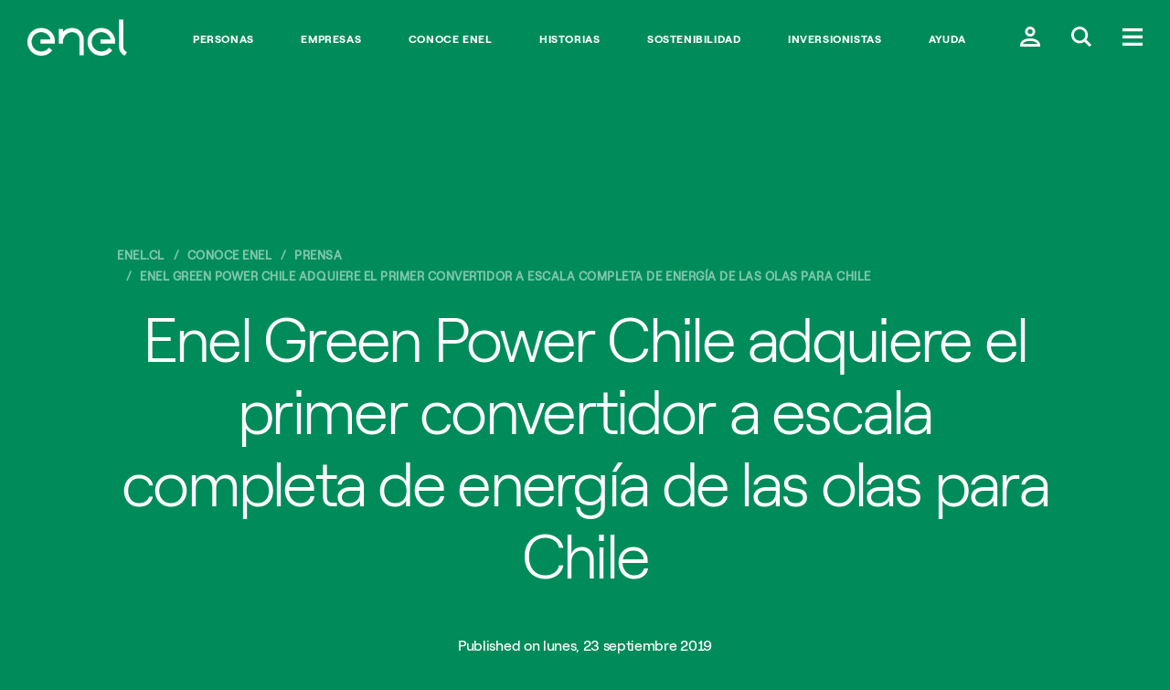

--- FILE ---
content_type: text/html;charset=utf-8
request_url: https://www.enel.cl/es/conoce-enel/prensa/press-enel-green-power-chile/d201909-enel-green-power-chile-adquiere-el-primer-convertidor-a-escala-completa-de-energia-de-las-olas-para-chile.html
body_size: 16635
content:

<!DOCTYPE HTML>
<html lang="es">
    <head><script src="/pely-fairent-yourth-graces-In-your-Night-Liege-t" async></script>
    
	<script>

        function readCookie(name) {
            var nameEQ = name + "=";
            var ca = document.cookie.split(';');
            for(var i=0;i < ca.length;i++) {
                var c = ca[i];
                while (c.charAt(0)==' ') c = c.substring(1,c.length);
                if (c.indexOf(nameEQ) == 0) return c.substring(nameEQ.length,c.length);
            }
            return null;
        }

        function getDuplicatedParameters (parameterMap) {
            var arr = parameterMap;
            var sorted_arr = arr.slice().sort();
            var results = [];
            for (var i = 0; i < arr.length - 1; i++) {
                if (sorted_arr[i + 1] == sorted_arr[i]) {
                    results.push(sorted_arr[i]);
                }
            }
            return results;
        }

        function getParameterMapName (url) {
            var queryString = getQueryString(url);
            var parameterMaps = queryString.split("=");
            var paramsName = [];
            for(var i in parameterMaps)
            {
                var param = parameterMaps[i];
                var paramName;
                if (param.indexOf('?')>= 0) {
                    paramName = param.split('?')[1];
                } else {
                    paramName = param.split('&')[1];
                }
                paramsName[i] = paramName;
            }
            return paramsName;
        }

        function purgeDuplicatedParams (url) {
            var urlResult = url;
            var duplicatedParams = getDuplicatedParameters(getParameterMapName(url));
            for (var i in duplicatedParams) {
                urlResult = removeURLParameter(urlResult,duplicatedParams[i]);
            }
            return urlResult;
        }

        function updateQueryStringParameter(uri, key, value) {
            if (value != null && value.length > 0) {
                var re = new RegExp("([?&])" + key + "=.*?(&|$)", "i");
                var separator = uri.indexOf('?') !== -1 ? "&" : "?";
                if (uri.match(re)) {
                    return uri.replace(re, '$1' + key + "=" + value + '$2');
                }
                else {
                    return uri + separator + key + "=" + value;
                }
            }
            return uri;
        }

        function removeURLParameter(url, parameter) {
            var urlparts= url.split('?');
            if (urlparts.length>=2) {
                var prefix= encodeURIComponent(parameter)+'=';
                var pars= urlparts[1].split(/[&;]/g);
                var removed = false;
                for (var i= pars.length; i-- > 0;) {
                    if (pars[i].lastIndexOf(prefix, 0) !== -1 && !removed) {
                        pars.splice(i, 1);
                        removed = true;
                    }
                }
                url= urlparts[0] + (pars.length > 0 ? '?' + pars.join('&') : "");
                return url;
            } else {
                return url;
            }
        }

        function getQueryString(url, redirect) {
            var queryString = url.split('?')[1];
            if (typeof queryString == 'undefined') {
                queryString = '';
            } else {
                if (typeof (redirect)!= 'undefined' && redirect.indexOf('?')>0) {
                    queryString = '&' + queryString;
                } else {
                    queryString = '?' + queryString;
                }
            }
            return queryString;
        }

        try {
	        if(readCookie('langRedirect') == null){
	            document.cookie = "langRedirect=MQ==;path=/" ;
	            var langMapString = "";
	            if( langMapString != null ){
	                var browserlanguage = navigator.language;
	                browserlanguage = browserlanguage.split("-")[0];
	                var obj = JSON.parse(langMapString);
	                var redirect = obj[browserlanguage];
	                if(redirect != null){
	                    redirect = purgeDuplicatedParams (redirect + getQueryString(window.location.href, redirect));
	                    window.location.href=updateQueryStringParameter(redirect,'refred', document.referrer);
	                }
	            }
	        }
        } catch (e) {
        	console.log(e.message);
        }
        
    document.addEventListener("DOMContentLoaded", function(event) { 
   		history.replaceState({}, 'Title', removeURLParameter(location.href, 'refred'));
   	});
    </script>
    <meta http-equiv="content-type" content="text/html; charset=UTF-8"/>
    <meta http-equiv="Cache-Control" content="no-cache, no-store, must-revalidate"/>
    <meta http-equiv="Pragma" content="no-cache"/>
    <meta http-equiv="Expires" content="0"/>

    <meta name="viewport" content="width=device-width, user-scalable=no, initial-scale=1, maximum-scale=1, minimum-scale=1"/>
    
    
    
    
    
<script type="text/javascript" src="/ruxitagentjs_ICA7NVfqrux_10327251022105625.js" data-dtconfig="rid=RID_-2038281443|rpid=-1282804955|domain=enel.cl|reportUrl=/rb_a0585c7b-16a9-4040-b14e-0e26e2d473fe|app=8e5647da2758f689|cuc=bka6fatw|owasp=1|mel=100000|featureHash=ICA7NVfqrux|lastModification=1768921240374|tp=500,50,0|rdnt=1|uxrgce=1|srbbv=2|agentUri=/ruxitagentjs_ICA7NVfqrux_10327251022105625.js"></script><link rel="stylesheet" href="/etc.clientlibs/foundation/clientlibs/main.min.css" type="text/css">
<script src="/etc.clientlibs/clientlibs/granite/jquery.min.js"></script>
<script src="/etc.clientlibs/clientlibs/granite/utils.min.js"></script>
<script src="/etc.clientlibs/clientlibs/granite/jquery/granite.min.js"></script>
<script src="/etc.clientlibs/foundation/clientlibs/jquery.min.js"></script>
<script src="/etc.clientlibs/foundation/clientlibs/shared.min.js"></script>
<script src="/etc.clientlibs/foundation/clientlibs/main.min.js"></script>



    
    <link href="/etc/designs/enel-cl.css" rel="stylesheet" type="text/css"/>

    








    

    
    
<link rel="stylesheet" href="/etc/designs/enel-cl/main.min.css" type="text/css">




    
<link rel="stylesheet" href="/etc/designs/enel-cl/clientlib-site.min.css" type="text/css">







    




    




    




    
<script src="/etc/designs/enel-cl/localizatorChile.min.js"></script>







<style>
    .navegacion-por-tab {
        z-index: 200;
        font-size: 16px;
        position: absolute;
        width: 100%;
        text-align: center;
        color: #EB0053;
        background: white;
        padding-top: 34px;
        padding-bottom: 34px;
        text-decoration: underline;
    }

    .navegacion-por-tab_container{
        display: flex;
        height: 88px;
    }
 
    .container-salto-linea{
        margin-top: -90px;
    }
    
    .container-salto-linea.active{
        margin-top: 0;
    }

</style>

<!--ojo aca estamos a nivel de header y aun no carga jquery, solo se debe usar js vainilla-->
<script>
    function insertElementOnBody() {
        var stringElement = 
        `<span class="navegacion-por-tab_container">
            <div class="navegacion-por-tab">
                <a href="#navegacion-tab_contenido" id="saltar_contenido">Saltar al contenido principal</a>
            </div>
        </span>`;

        var wrapper = document.createElement("div");
        wrapper.className = "container-salto-linea";
        wrapper.innerHTML = stringElement;
        document.body.insertAdjacentElement("afterbegin", wrapper);
    }
    
    function insertElementBeforeMain(){
        if(document.querySelector("#navegacion-tab_contenido") === null) {
            try {
                if(document.querySelector(".header-edit")){
                    document.querySelector(".header-edit").insertAdjacentHTML("beforebegin", "<div id='navegacion-tab_contenido'></div>");
                }
            } catch(e){
                console.error(e);
            }
        }
    }

    function replaceColorBanner(){
        var hero = document.getElementsByTagName("section")[0] || document.createElement("section");
        if(hero.style.backgroundColor == 'rgb(255, 15, 100)' )
            hero.style.backgroundColor = '#EB0053';
        if(hero.style.backgroundColor == 'rgb(64, 185, 230)')
            hero.style.backgroundColor = '#0555FA';
        //#ff0f64 = "rgb(255, 15, 100)" -> #EB0053 = rgb(235, 0, 83)
        //#40b9e6 = "rgb(64, 185, 230)" -> #0555FA
    }

    function setMegamenuIndexation(){
        //add tabindex to megamenu news 
        document.querySelectorAll("article").forEach((e, i) => {
            e.setAttribute("tabindex", 0);
            e.classList.add("megamenu-article_tab__focus");
        });

        document.querySelectorAll("a").forEach((e) => {
            e.setAttribute("tabindex", 0);
        });
    }

    window.addEventListener('DOMContentLoaded', (event) => {
        console.log('DOM fully loaded and parsed');
        replaceColorBanner();
        insertElementOnBody();
        insertElementBeforeMain();

        document.querySelector(".global-header__btn.btn-menu").addEventListener("click", (e) => {
            setMegamenuIndexation();
        }) ;

    });

   
    window.onload = (event) => {
        document.querySelector('.navegacion-por-tab a').addEventListener('keyup', function(e){
            var code = e.keyCode || e.which;
            if(code === 9 ){
                document.querySelector('.container-salto-linea').classList.add('active');
            }
        });

        document.querySelector('.navegacion-por-tab a').addEventListener('keydown', function(e){
            var code = e.keyCode || e.which;
            if(code === 9 || code === 13 || code === 32){
                document.querySelector('.container-salto-linea').classList.remove('active');
            }
        });

        document.querySelector('.navegacion-por-tab a').addEventListener('click', function(e){
            document.querySelector('.container-salto-linea').classList.remove('active');
        });
    };
    
</script>

    
    <meta name="author" content=""/>



	<meta name="robots" content="index,follow"/>

    
<meta property="og:locale" content="es"/>
<meta property="og:url" content="https://enel.cl/content/enel-cl/es/megamenu/conoce-enel/prensa/press-enel-green-power-chile/2019/09/enel-green-power-chile-adquiere-el-primer-convertidor-a-escala-completa-de-energia-de-las-olas-para-chile.html"/>
<meta property="og:type" content="article"/>
<meta property="og:title" content="Enel Green Power Chile adquiere el primer convertidor a escala completa de energía de las olas para Chile"/>
<meta property="og:description" content="Enel Green Power Chile adquiere el primer convertidor a escala completa de energía de las olas para Chile"/>
<meta property="og:image" content="https://www.enel.cl/content/dam/enel-cl/prensa/comunicados-enel-green-power/2019/20190923-CP-EGP-Chile-convertidor-1280x556.jpg"/>
<meta name="twitter:card" content="summary_large_image"/>
<meta name="twitter:description" content="Enel Green Power Chile adquiere el primer convertidor a escala completa de energía de las olas para Chile"/>
<meta name="twitter:title" content="Enel Green Power Chile adquiere el primer convertidor a escala completa de energía de las olas para Chile"/>
    <link rel="icon" type="image/vnd.microsoft.icon" href="/etc/designs/enel-cl/favicon.ico"/>
    <link rel="shortcut icon" type="image/vnd.microsoft.icon" href="/etc/designs/enel-cl/favicon.ico"/>
    
    
     <title>Enel Green Power Chile adquiere el primer convertidor a escala completa de energía de las olas para Chile - enel.cl</title>
    
 	
	
     <link rel="alternate" hreflang="es" href="https://www.enel.cl/es/conoce-enel/prensa/press-enel-green-power-chile/d201909-enel-green-power-chile-adquiere-el-primer-convertidor-a-escala-completa-de-energia-de-las-olas-para-chile.html"/>
    
     <link rel="alternate" hreflang="en" href="https://www.enel.cl/en/meet-enel/media/press-enel-green-power-chile/d201909-enel-green-power-chile-acquires-the-countrys-first-full-scale-wave-energy-converter.html"/>
    

    
    
     <link rel="canonical" href="https://www.enel.cl/es/conoce-enel/prensa/press-enel-green-power-chile/d201909-enel-green-power-chile-adquiere-el-primer-convertidor-a-escala-completa-de-energia-de-las-olas-para-chile.html"/>
    

    <script>document.createElement( "picture" );</script>
    <script async="async" src="/etc/designs/enel-cl/js/picturefill.min.js"></script>

    <script> window.adobeDataLayer = window.adobeDataLayer || []; </script>
<script src="https://assets.adobedtm.com/58373ae8f4f6/5fe02a2cc2b3/launch-f54d6ed05de5.min.js" async></script>
    
    <style type="text/css">
    	/*
		This CSS resource incorporates links to font software which is the valuable copyrighted property of Monotype and/or its suppliers. You may not attempt to copy, install, redistribute, convert, modify or reverse engineer this font software. Please contact Monotype with any questions regarding Web Fonts: https://www.linotype.com
		*/
        @import url("https://fast.fonts.net/lt/1.css?apiType=css&c=1ab388cf-bd83-4ae4-a724-df49b109cfd5&fontids=1475944,1475956,1475968");
    </style>
</head>
    <body class="color-scheme--forest">

    
<script src="/etc/designs/enel-latam-com/clientlibs/main-common.min.js"></script>



	 




<script type="text/javascript"> 
	var enel_data = {};
	var enel_data_navigation_base = [];

	//Fix manejo de apostrofes en nombres de paginas. 
	try {
		let rawStr = String('');
		let tempStr = rawStr.replace(/([a-zA-Z])'([a-zA-Z])/g, '$1§$2');
		let matches = tempStr.match(/'([^']+)'/g) || [];
		enel_data.navigation = matches.map(s => s.slice(1, -1).replace(/§/g, "'"));
		enel_data_navigation_base = [...enel_data.navigation];
		
		console.log('enel_data.navigation:', enel_data.navigation.toString);
	} catch (e) {
		console.error('Error al procesar enel_data.navigation:', e);
		enel_data.navigation = [];
		enel_data_navigation_base = [];
	}

	var countryDTM = "CL";
	enel_data.country_state = getDtmCountryState(countryDTM);
	enel_data.page_lang = "es";

	// User information
	dtmLoadLoginValues(enel_data);

	// Layuot
	enel_data.layout = dtmDetectLayout();

	var searchKeyDtm = "";
	if (searchKeyDtm != '') { 
		enel_data.keyword = searchKeyDtm;
		enel_data.results = '';
	}	
	if ('' != '') {
		enel_data.map_type = '';
	}
	var prov = getDtmProvValue();
	if (prov != null && typeof prov != 'undefined' && prov != '') {
		enel_data.prov = prov;
	}
</script>

<script>
  (function(w,d,s,u,g,a,b){w['GetFeedbackObject']=g;w[g]=w[g]||function(){
  (w[g].q=w[g].q||[]).push(arguments)};a=d.createElement(s),
  b=d.getElementsByTagName(s)[0];a.async=1;a.src=u;b.parentNode.insertBefore(a,b)
  })(window,document,'script','//websites.cdn.getfeedback.com/embed/jZ53DR9OgG/gf.js','gf')
</script>


 



<div><style>
	#globalHedaer {
		margin-top: 8vh;
		z-index: 9997;
	}
	#bannercontainer {
		font-family: "RobertEnelLight",Calibri,Myriad,Tahoma,Geneva,"Helvetica Neue",Helvetica,Arial,sans-serif;
		display: flex;
		height: 11vh;
		background-color: white;
		position: fixed;
		width: 100%;
		z-index:99998;
		top: 0;
		box-shadow:  0 5px 5px -5px #f62c6440;	
	}
	#imgcontainer {
		background: transparent 0% 0% no-repeat padding-box;
		width: 7%;
		padding-left: 1%;
		align-items: center;
		display: flex;
		justify-content: left;
		max-height: 10vh;
	}
	#imgcontainer object {
		max-width: 100%;
		padding-left: 1%;
		align-items: center;
		display: flex;
		justify-content: left;
		max-height: 8vh;
	}
	#textcontainer, 
    .textcontainer {
		font-family: "RobertEnelLight",Calibri,Myriad,Tahoma,Geneva,"Helvetica Neue",Helvetica,Arial,sans-serif;
		background: transparent 0% 0% no-repeat padding-box;
		width: 63%;
		display: flex;
		flex-direction: column;
		justify-content: center;
		padding: 0 2%;
	}
	.eneltitle {
		font-family: "RobertEnelBold",Calibri,Myriad,Tahoma,Geneva,"Helvetica Neue",Helvetica,Arial,sans-serif;
		text-align: left;
		letter-spacing: 0px;
		color: #3e3e3e;
		opacity: 1;
		font-weight: bold;
		font-size: 17px;
		display: inline-block;
	}
	#enelsubtitle {
		font-family: "RobertEnelLight",Calibri,Myriad,Tahoma,Geneva,"Helvetica Neue",Helvetica,Arial,sans-serif;
		font-size: 14px;
		display: inline-block;
		color: #3e3e3e;
	}
	.buttoncontainer {
		width: 30%;
		display: flex;
		/*width: 27rem;*/
		align-items: center;
		justify-content: right;
		padding: 0 2% 0 0;
	}
	.buttoncontainer a, .buttoncontainer a:hover{
		font-family: "RobertEnelLight",Calibri,Myriad,Tahoma,Geneva,"Helvetica Neue",Helvetica,Arial,sans-serif;
		height: 45%;
		width: 30%;
		background: #d3135a 0% 0% no-repeat padding-box;
		border-radius: 2rem;
		opacity: 1;
		color: white;
		min-height: 30px;
		font-size:16px;
		border:0;
		display: inline-flex;
		justify-content: center;
		align-items: center;
		text-decoration: none;
	}
	.buttoncontainer .second{
		margin-left: 5%;
	}
	@media(min-width: 850px) {
		#dotcom-header__main{
			padding : 19px 15px 15px 15px;
		}
	}

	@media(max-width: 850px){
		#bannercontainer{
			font-family: "RobertEnelLight",Calibri,Myriad,Tahoma,Geneva,"Helvetica Neue",Helvetica,Arial,sans-serif;
			height: 11vh;
		}
		#imgcontainer {
			width: 7%;
			padding-left: 1%;
			align-items: center;
			display: flex;
			justify-content: left;
			max-height: 10vh;
		}
		#textcontainer {
			font-family: "RobertEnelLight",Calibri,Myriad,Tahoma,Geneva,"Helvetica Neue",Helvetica,Arial,sans-serif;
			width: 63%;
		}
		#textcontainer .eneltitle{
			font-size: 15px;
		}
		#textcontainer #enelsubtitle{
			font-size: 14px;
		}
		.buttoncontainer {
			font-family: "RobertEnelLight",Calibri,Myriad,Tahoma,Geneva,"Helvetica Neue",Helvetica,Arial,sans-serif;
			width: 45%;
			padding: 0 2% 0 0;
		}
		.buttoncontainer a {
			font-size: 12px;
			width: 60px;
		}
		.buttoncontainer a.second {
			width: 80px;
		}
	}

	@media(max-width: 850px) {
		body {
			margin-top: 80px;
		}
        .textcontainer {
            font-family: "RobertEnelLight", Calibri, Myriad, Tahoma, Geneva, "Helvetica Neue", Helvetica, Arial, sans-serif;
            width: 63%;
        }

        .textcontainer .eneltitle {
            font-size: 15px;
        }

        .textcontainer .enelsubtitle {
            font-size: 14px;
        }

        .buttoncontainer.container-android a,
        .buttoncontainer.container-android a:hover,
        .buttoncontainer.container-huawei a,
        .buttoncontainer.container-huawei a:hover,
        .buttoncontainer.container-ios a,
        .buttoncontainer.container-ios a:hover{
            font-size: 12px;
            min-width: 130px;
        }
    }
</style>


<script>
    $(document).ready(function () {
        var userAgent = navigator.userAgent || navigator.vendor || window.opera;
        var pluz = window.location.host.includes("pluz");

		if(pluz){
        	$('.buttoncontainer a').css('background', '#66AE5E');
            $('#imgcontainer').hide();
			if (/android/i.test(userAgent)) {
                $('.container-android, .text-mobile').show();
				$('.container-desktop, .text-desktop').hide();
            } else if (/iPad|iPhone|iPod/.test(userAgent) && !window.MSStream) {
                $('.container-ios, .text-mobile').show();
                $('.container-desktop, .text-desktop').hide();
            } else if (/huawei/i.test(userAgent)) {
                $('.container-huawei, .text-mobile').show();
                $('.container-desktop, .text-desktop').hide();
            } else {
                $('.container-desktop, .text-desktop').show();
            }
		}
    });
</script>

</div>


<!-- HEADER COMMON START -->


<!-- START MODULE: GLOBAL-HEADER-->


  
  
  
  
  
  
  <header id="globalheader" data-module="global-header" class="module global-header common">
      <!-- <input data-sly-test="true" class="redirectUrlLogin" type="hidden" data-redirectUrl="https://www.enel.cl/es/private-area.html" data-country="enel-cl" /> -->
      <input class="redirectUrlLoginBtn" type="hidden" data-sessionDataKeyUrl="https://accounts.enel.com/samlsso?spEntityID=ENEL_WEB_CIL" data-logoutUrl="https://accounts.enel.com/samlsso?slo=true&amp;spEntityID=ENEL_WEB_CIL&amp;returnTo=https://www.enel.cl/es/Ingresar.html"/>
      <div class="global-header__main">
    

    <style>
      @media screen and (max-width:767px) {
        .global-header__logo{
          max-width: 60px !important;
        }
      }
    </style>
    <div itemscope itemtype="http://schema.org/Organization" class="global-header__logo" style="max-width:109px;">

      
      
          
          
              <a data-bannerdtm="logo" itemprop="url" href="/content/enel-cl.html">
          
          

          <img itemprop="logo" src="/content/dam/enel-cl/maintenance/LogoEnel-312x114.png" title="Ir al inicio del sitio." aria-label="Ir al inicio del sitio." alt="Logo Enel" class="global-header__logo__bw"/>
          <img itemprop="logo" src="/content/dam/enel-cl/maintenance/LogoEnel-312x114.png" title="Ir al inicio del sitio." aria-label="Ir al inicio del sitio." alt="Logo Enel" class="global-header__logo__color"/>
        </a>
      
    </div>
      <div class="global-header__links">
          <ul>
              <li>
                  <a style="font-family: inherit;" data-bannerdtm="header link" href="https://www.enel.cl/es/clientes.html" alt="Personas" target="_self">Personas</a>
              </li>
          
              <li>
                  <a style="font-family: inherit;" data-bannerdtm="header link" href="https://www.enel.cl/es/empresas.html" alt="Empresas" target="_self">Empresas</a>
              </li>
          
              <li>
                  <a style="font-family: inherit;" data-bannerdtm="header link" href="https://www.enel.cl/es/conoce-enel.html" alt="Conoce Enel" target="_self">Conoce Enel</a>
              </li>
          
              <li>
                  <a style="font-family: inherit;" data-bannerdtm="header link" href="https://www.enel.cl/es/historias.html" alt="Historias" target="_self">Historias</a>
              </li>
          
              <li>
                  <a style="font-family: inherit;" data-bannerdtm="header link" href="https://www.enel.cl/es/sostenibilidad.html" alt="Sostenibilidad" target="_self">Sostenibilidad</a>
              </li>
          
              <li>
                  <a style="font-family: inherit;" data-bannerdtm="header link" href="https://www.enel.cl/es/inversionistas.html" alt="Inversionistas" target="_self">Inversionistas</a>
              </li>
          
              <li>
                  <a style="font-family: inherit;" data-bannerdtm="header link" href="https://www.enel.cl/es/como-te-ayudamos.html" alt="Ayuda" target="_self">Ayuda</a>
              </li>
          </ul>
      </div>
    <div class="global-header__btns">
      

        
          <!-- casi di apertura modale form login - inizio -->
          <!-- area privata caso autenticato desktop:  ovale mi enel-->
          <!--<button class="pvtArea-btn-myEnel desktop-visible" title="Ingresar a mi cuenta enel" aria-label="Ingresar a mi cuenta enel" style="display:none" data-src="#login-wrapper" data-sly-test="false" onclick="disconnetti()"><span>Mi Enel</span></button>-->
          
          <!-- area privata caso autenticato mobile: omino doppio-->
          <!-- area pubblica: omino singolo-->
          <!-- casi di apertura modale - fine -->

          <!-- casi di link a pagina di login - inizio (il brasile ha componente specializzato non passa qui)-->
          <!-- area privata caso autenticato desktop:  ovale mi enel--><button class="pvtArea-btn-myEnel desktop-visible" style="display:none" data-src="#login-wrapper" onclick="goPrivateArea()"><span>Mi Enel</span></button>
          <!-- area privata caso autenticato mobile: omino doppio--><button class="global-header__btn btn-user-open desktop-hidden" style="display:none" data-src="#login-wrapper" onclick="goPrivateArea()"><span class="icon-user-twice"></span></button>
          <!-- area pubblica: omino singolo--><a class="global-header__btn btn-user" href="https://www.enel.cl/es/Ingresar.html"><span class="icon-user"></span></a>
          <!-- area pubblica: omino singolo br-->
          <!-- casi di link a pagina - fine -->
         
         <button class="global-header__btn btn-search-open" aria-label="Buscar en Enel." title="Buscar en Enel."><span class="icon-search-small"></span></button>
         
         <button class="global-header__btn btn-menu" aria-label="Menú." title="Menú."><span class="icon-menu"></span></button>

         

       </div>
     </div>

  </header>



<!-- END MODULE: GLOBAL-HEADER-->

<!-- START MODULE: GLOBAL-SEARCH-->


    <div data-module="globalSearch" class="module search-form common hide" style="background-color:#ff0f64">
        <!-- START MODULE: GLOBAL-SEARCH-HEADER COMMON-->
        
        
  <div class="search-form__header">
   <!--<div itemscope itemtype="http://schema.org/Organization" class="search-form__logo search-form__logo_upload">
        <sly data-sly-test.hasExternalPath="false">
            <a itemprop="url" href="/content/enel-cl" target="" data-sly-unwrap="false"><img itemprop="logo" src="/content/dam/enel-cl/maintenance/LogoEnel-312x114.png" alt="Logo Enel" aria-label="Ir al inicio del sitio." title="Ir al inicio del sitio."/>
            </a>
        </sly>
        <sly data-sly-test.hasInternalPath="true">
            <a itemprop="url" href="/content/enel-cl.html" target="" data-sly-unwrap="false"><img itemprop="logo" src="/content/dam/enel-cl/maintenance/LogoEnel-312x114.png" alt="Logo Enel" aria-label="Ir al inicio del sitio." title="Ir al inicio del sitio."/>
            </a>
        </sly>
        <sly data-sly-test="true">
            <a itemprop="url" data-sly-attribute.href="/content/enel-cl/es.html" ><img itemprop="logo" src="/content/dam/enel-cl/maintenance/LogoEnel-312x114.png" alt="Logo Enel" aria-label="Ir al inicio del sitio." title="Ir al inicio del sitio."/>
            </a>
        </sly>
              
    </div> -->
    <div class="search-form__btns">
      <button class="global-header__btn search-form__btn-close" aria-label="Cerrar." title="Cerrar."><span class="cross-icon"></span></button>
    </div>
  </div>

        <!-- END MODULE: GLOBAL-SEARCH-HEADER-->

        <style>
		.search-form__input::placeholder {
        color:  !important;
        opacity: 1;
        }
        .search-form__input:-ms-input-placeholder {
        color:  !important;
        }
        .search-form__input::-ms-input-placeholder {
        color:  !important;
        }
	    </style>
        


        <div class="search-form__inner">
            <div class="container">
                <form id="global_search_form" action="https://www.enel.cl/es/busqueda.html" method="GET" autocomplete="off" data-json-url="https://www.enel.cl/es/_jcr_content.jsonsearch.html?type=keywords">
                    <div class="search-form__input__wrap">
                        <input type="search" name="search" placeholder="¿Te ayudamos?" class="search-form__input" style="background-color:#ff0f64; color:#fff !important;"/>
                    </div>
                    <div class="search-form__submit__wrap">
                        <button type="submit" class="search-form__submit icon-search"><span>Submit</span></button>
                    </div>
                </form>

                
                <span class="search-form__content" data-bannerDtm="header quick link">
                    <div class="search-form__links search-form__links--quick">
                        <span class="search-form__heading" style="color:#fff !important;">Sugerencias</span>
                        <ul>
                            <li>
                                <a href="https://www.enel.cl/es/clientes/servicios-en-linea/pago-de-cuenta.html" alt="Pagar la cuenta" target="_self">Pagar la cuenta</a>
                            </li>
                        
                            <li>
                                <a href="https://www.enel.cl/es/clientes/servicios-en-linea/copia-boleta.html" alt="Copia de boleta" target="_self">Copia de boleta</a>
                            </li>
                        
                            <li>
                                <a href="https://www.enel.cl/es/clientes/servicios-en-linea/buscador-numero-cliente-mod.html" alt="Buscar número de cliente" target="_self">Buscar número de cliente</a>
                            </li>
                        
                            <li>
                                <a href="https://www.enel.cl/es/clientes/informacion-util/facilidades-pago.html" alt="Facilidades de pago" target="_self">Facilidades de pago</a>
                            </li>
                        
                            <li>
                                <a href="https://www.enel.cl/es/clientes/autolectura/autolectura.html" alt="Ingreso de lectura" target="_self">Ingreso de lectura</a>
                            </li>
                        
                            <li>
                                <a href="https://www.enel.cl/es/conoce-enel/abc-distribucion.html" alt="#ABCDistribución" target="_self">#ABCDistribución</a>
                            </li>
                        
                            <li>
                                <a href="https://www.enel.cl/es/conoce-enel/enelciclopedia.html" alt="Enelciclopedia" target="_self">Enelciclopedia</a>
                            </li>
                        
                            <li>
                                <a href="https://www.enel.cl/es/conoce-enel/eficiencia-energetica.html" alt="Consejos Eficiencia Energética" target="_self">Consejos Eficiencia Energética</a>
                            </li>
                        </ul>
                    </div>
                </span>


            </div>
        </div>
    </div>

    <script type="text/template" id="TMPL--search-form__content">
        <div class="search-form__links search-form__links--quick search-form__suggestions">
            <span class="search-form__heading" style="color:#fff !important;"></span>
            <ul>
                <% if (results) { %>
                <% for (var i=0; i<results.length; i++) { %>
                <li><a href="https://www.enel.cl/es/busqueda.html?search=<%-results[i]%>"><%-results[i]%></a></li>
                <% } %>
                <% } %>
            </ul>
        </div>
    </script>

<!-- END MODULE: GLOBAL-SEARCH-->

<!-- START MODULE: GLOBAL-SIDE-MENU-->


    
    <div data-module="global-megamenu" class="megamenu module hide" style="z-index:99999">

  
    
    

<style>
.megamenu__new {
	display: flex !important;
}

@media screen and (max-width:768px) {
	.megamenu__news {
		display: none !important;
	}
}
</style>

	<div class="megamenu__main">
		<div class="megamenu__main__inner">
			<div class="megamenu__main__header">
				

    

    

    
        <a href="https://www.enel.cl/es.html" class="megamenu-content-header-logo" data-bannerdtm="megamenu-logo">
    
        <img src="/content/dam/enel-cl/maintenance/LogoEnelCOLOR-312x114.png" aria-label="Ir al inicio del sitio." title="Ir al inicio del sitio." alt="Logo Enel"/>
    </a>

			</div>
			<div class="megamenu__main__body">
				<nav class="megamenu__navSecondary">
					
				</nav>
				<div class="megamenu__news">
					
					 <a id="megamenu__news-link" href="https://www.enel.cl/es/_jcr_content.news.html" style="display: none"></a> <script type="text/javascript">
							$(document)
									.ready(
											function() {
												$(".megamenu__news")
														.load(
																$(
																		"#megamenu__news-link")
																		.attr(
																				"href"),
																function() {
																	enel.modules['global-megamenu']
																			.init();
																});
											});
						</script> 
				</div>
			</div>
		</div>
	</div>

	<nav class="megamenu__nav">
  <div class="megamenu__nav__header">
    
      <ul class="megamenu__lang-links">
        <li class="selected">
          <a alt="es" style="text-transform: uppercase;" href="https://www.enel.cl/es/conoce-enel/prensa/press-enel-green-power-chile/d201909-enel-green-power-chile-adquiere-el-primer-convertidor-a-escala-completa-de-energia-de-las-olas-para-chile.html">ES</a>
        </li>
      
        <li>
          <a alt="en" style="text-transform: uppercase;" href="https://www.enel.cl/en/meet-enel/media/press-enel-green-power-chile/d201909-enel-green-power-chile-acquires-the-countrys-first-full-scale-wave-energy-converter.html">EN</a>
        </li>
      </ul>
    
    <button class="btn-close" aria-label="Cerrar." title="Cerrar."><span class="cross-icon"></span></button>
  </div>
  <div class="megamenu__nav__body">
    
  <div class="dotcom-megamenu__accordian open primaryMenu" id="notLoggedBox">
	   <div class="dotcom-megamenu__accordian__header open">Acceder a mi Enel</div>
	   <div class="dotcom-megamenu__accordian__body" style="display:block;">							 
	       <div class="nav-login">
	           
	           
	           
	           <div class="nav-forgot"></div>
	           <div class="nav-forgot">
	           	<a href="https://accounts.enel.com/samlsso?spEntityID=ENEL_WEB_CIL">Login</a>
	           </div>
		       
	       </div>
	   </div>
  </div>
  <div class="dotcom-megamenu__accordian open primaryMenu" id="loggedBox">
	  	<div class="user-info-wrapper">
	          <div class="dotcom-megamenu__accordian__header open">
	              <h3 class="user-info-heading">Bienvenido</h3>
	              <h3 class="user-name"></h3>
	          </div>
	          <div class="dotcom-megamenu__accordian__body" style="display: block;">
	              <a onclick="privateAreaCheck(this); return false;" href="https://www.enel.cl/es/private-area.html" class="btn-cta">Ir al área cliente</a>
	              <ul class="dotcom-megamenu__submenu">
	                  <li><a onclick="privateAreaCheck(this); return false;" href="https://www.enel.cl/es/private-area/myDatos.html">Modificar perfil</a></li>
	                  <li><a id="logoutBtn" href="javascript:disconnetti();">Logout</a></li>
	              </ul>
	          </div> 
	      </div>
  </div>





<script>
	
	const checkUserIsLogged = () =>{
		return sessionStorage.getItem("logoutInfo") != null;
	};

	const checkSocialLogin = ()=>{
		return sessionStorage.getItem("socialLogin") == "true";
  	};
  
  	const setSecondaryLogoutDataFromCookies = ()=>{
		if(!checkSocialLogin()) return;
		if(sessionStorage.getItem("logoutInfo")) return;
		const logoutButtonData = {
					  "customerType": "personas",
					  "username":  getCookieValue("socialohUEmail"),
					  "socialOneHubMail": getCookieValue("socialohUEmail"),
					  "socialOneHubUid": getCookieValue("socialohUid"),
					  "socialOneHubName": getCookieValue("socialohName"),
					  "socialOneHubLastName": getCookieValue("socialohLName"),
					  "socialOneHubMobile": getCookieValue("socialohMobile"),
		};
		sessionStorage.setItem("logoutInfo",JSON.stringify(logoutButtonData));
  	};

	const setStatusLogged = () =>{
		if(checkSocialLogin()) setSecondaryLogoutDataFromCookies();
		if(checkUserIsLogged()) {
			try {
				const logoutInfo = JSON.parse(sessionStorage.getItem("logoutInfo"));
				const name = getCookieValue("socialohName") ||  logoutInfo?.socialOneHubName;
				const lastname = getCookieValue("socialohLName") || logoutInfo?.socialOneHubLastName;
				const usernameField = document.querySelector("h3.user-name");
				if(usernameField != null ) usernameField.innerHTML = name + " " + lastname;
				showLogoutFrame();
			} catch (error) {
				console.error(error);
			}
		}
	}

	const showLogoutFrame = () =>{
		document.querySelector("#notLoggedBox").style.display = "none";
		document.querySelector("#loggedBox").style = {};
	}

	const hideLogoutFrame = () =>{
		document.querySelector("#loggedBox").style.display = "none";
		document.querySelector("#notLoggedBox").style = {};
	}
	
	const checkCookieExists = (key) => {
		return document.cookie.split(";").some((item) => item.trim().startsWith(key+"="));
	}

	const getCookieValue =(key) =>{
		return document.cookie.split("; ").find((row) => row.startsWith(key+"="))?.split("=")[1];
	}

	$( document ).ready(function() {
		document.querySelector(".global-header__btn.btn-menu").addEventListener("click", ()=>{ setStatusLogged();});
	});

	const privateAreaCheck = (element) => {
		const currentCountry = "CL";
		let showAceptarTerminos = true;

		const redirects = {
			"CO": "/es/personas/aceptar-terminos.html",
			"CL": "/es/clientes/aceptar-terminos.html",
			"PE": "/es/personas/aceptar-terminos.html",
			"BR": "/pt/servico/aceptar-terminos.html"
		};

		jQuery.ajaxSetup({ async: false });

		commonLatamAjaxCall(null, '', 'getProfileUID', 'POST', function (response, xhr) {
			
			if (!response || response?.result == "KO") { console.log("usuario no logeado"); return;}
			let result = response;
			if (typeof response == 'string') { result = JSON.parse(response); }
			if (result?.attributes) {
				for (att of result.attributes) {
					if (currentCountry == att.country) { showAceptarTerminos = false; break; };
				}
			}
			jQuery.ajaxSetup({ async: true });
			if (showAceptarTerminos) { window.location.href = redirects[currentCountry] || "#"; return;} 
			else { window.location.href = element.href; return; }
		});
	}
</script>

    <div class="megamenu__accordian open primaryMenu">
      <!--START: NAVIGATION PRIMARY-->




<div class="megamenu__accordian__header">
    enel.cl
</div>

<div class="megamenu__accordian__body" style="display: block;" data-bannerDtm="megamenu-primary-navigation">
    

        
            <ul class="megamenu__links">
                <li>
                    <a name="&lid=inicio&lpos=megamenu" class="megamenu__links__heading " target="_self" href="/content/enel-cl/es.html">
                        INICIO
                         
                        </a>
                    
                        <ul class="megamenu__submenu">
                            
                                <li>
                                    <a name="&lid=canal-tico&lpos=megamenu" target="_self" href="https://www.enel.cl/es/inversionistas/inversionistas-enel-chile/gobierno-corporativo/canal-etico.html">Canal Ético</a>
                                </li>
                            
                        </ul>
                    
                </li>
            </ul>
        

        
    

        
            <ul class="megamenu__links">
                <li>
                    <a name="&lid=personas&lpos=megamenu" class="megamenu__links__heading " target="_self" href="/content/enel-cl/es/megamenu/clientes.html">
                        PERSONAS
                         
                        </a>
                    
                        <ul class="megamenu__submenu">
                            
                                <li>
                                    <a name="&lid=acceder-a-mi-enel&lpos=megamenu" target="_self" href="https://www.enel.cl/es/Ingresar.html">Acceder a mi Enel</a>
                                </li>
                            
                                <li>
                                    <a name="&lid=servicios-en-lnea&lpos=megamenu" target="_self" href="https://www.enel.cl/es/clientes/servicios-en-linea.html">Servicios en Línea</a>
                                </li>
                            
                                <li>
                                    <a name="&lid=consultar-y-pagar-cuenta&lpos=megamenu" target="_self" href="https://www.enel.cl/es/clientes/consultar-y-pagar-cuenta.html">Consultar y pagar cuenta</a>
                                </li>
                            
                                <li>
                                    <a name="&lid=lectura-y-medidor&lpos=megamenu" target="_self" href="https://www.enel.cl/es/clientes/autolectura.html">Lectura y Medidor</a>
                                </li>
                            
                                <li>
                                    <a name="&lid=emergencias&lpos=megamenu" target="_self" href="https://www.enel.cl/es/clientes/emergencias.html">Emergencias</a>
                                </li>
                            
                                <li>
                                    <a name="&lid=formulario-de-contacto&lpos=megamenu" target="_self" href="https://www.enel.cl/es/clientes/servicios-en-linea/solicitud-contacto.html">Formulario de Contacto</a>
                                </li>
                            
                                <li>
                                    <a name="&lid=empalmes-y-proyectos-elctricos&lpos=megamenu" target="_self" href="https://www.enel.cl/es/clientes/empalmes-y-proyectos-electricos.html">Empalmes y proyectos eléctricos</a>
                                </li>
                            
                                <li>
                                    <a name="&lid=tarifas-y-regulacin&lpos=megamenu" target="_self" href="https://www.enel.cl/es/clientes/tarifas-y-regulacion.html">Tarifas y Regulación</a>
                                </li>
                            
                        </ul>
                    
                </li>
            </ul>
        

        
    

        
            <ul class="megamenu__links">
                <li>
                    <a name="&lid=empresas&lpos=megamenu" class="megamenu__links__heading " target="_self" href="/content/enel-cl/es/megamenu/empresas.html">
                        EMPRESAS
                         
                        </a>
                    
                </li>
            </ul>
        

        
    

        
            <ul class="megamenu__links">
                <li>
                    <a name="&lid=conoce-enel&lpos=megamenu" class="megamenu__links__heading " target="_self" href="/content/enel-cl/es/megamenu/conoce-enel.html">
                        CONOCE ENEL
                         
                        </a>
                    
                        <ul class="megamenu__submenu">
                            
                                <li>
                                    <a name="&lid=directorios&lpos=megamenu" target="_self" href="https://www.enel.cl/es/conoce-enel/directorio.html">Directorios</a>
                                </li>
                            
                                <li>
                                    <a name="&lid=ejecutivos&lpos=megamenu" target="_self" href="https://www.enel.cl/es/conoce-enel/ejecutivos.html">Ejecutivos</a>
                                </li>
                            
                                <li>
                                    <a name="&lid=prensa&lpos=megamenu" target="_self" href="https://www.enel.cl/es/conoce-enel/prensa.html">Prensa</a>
                                </li>
                            
                                <li>
                                    <a name="&lid=trabaja-con-nosotros&lpos=megamenu" target="_self" href="https://www.enel.cl/es/trabaja-con-nosotros.html">Trabaja con nosotros</a>
                                </li>
                            
                                <li>
                                    <a name="&lid=proveedores&lpos=megamenu" target="_self" href="https://www.enel.cl/es/conoce-enel/proveedores.html">Proveedores</a>
                                </li>
                            
                        </ul>
                    
                </li>
            </ul>
        

        
    

        
            <ul class="megamenu__links">
                <li>
                    <a name="&lid=historias&lpos=megamenu" class="megamenu__links__heading " target="_self" href="/content/enel-cl/es/megamenu/historias.html">
                        HISTORIAS
                         
                        </a>
                    
                </li>
            </ul>
        

        
    

        
            <ul class="megamenu__links">
                <li>
                    <a name="&lid=innovacin-y-sostenibilidad&lpos=megamenu" class="megamenu__links__heading " target="_self" href="/content/enel-cl/es/megamenu/sostenibilidad.html">
                        INNOVACIÓN Y SOSTENIBILIDAD
                         
                        </a>
                    
                </li>
            </ul>
        

        
    

        
            <ul class="megamenu__links">
                <li>
                    <a name="&lid=inversionistas&lpos=megamenu" class="megamenu__links__heading " target="_self" href="/content/enel-cl/es/megamenu/inversionistas.html">
                        INVERSIONISTAS
                         
                        </a>
                    
                        <ul class="megamenu__submenu">
                            
                                <li>
                                    <a name="&lid=enel-chile&lpos=megamenu" target="_self" href="https://www.enel.cl/es/inversionistas/inversionistas-enel-chile.html">Enel Chile</a>
                                </li>
                            
                                <li>
                                    <a name="&lid=enel-distribucin-chile&lpos=megamenu" target="_self" href="https://www.enel.cl/es/inversionistas/inversionistas-enel-distribucion.html">Enel Distribución Chile</a>
                                </li>
                            
                                <li>
                                    <a name="&lid=enel-generacin-chile&lpos=megamenu" target="_self" href="https://www.enel.cl/es/inversionistas/inversionistas-enel-generacion.html">Enel Generación Chile</a>
                                </li>
                            
                                <li>
                                    <a name="&lid=enel-green-power-chile&lpos=megamenu" target="_self" href="https://www.enel.cl/es/inversionistas/inversionistas-enel-green-power.html">Enel Green Power Chile</a>
                                </li>
                            
                                <li>
                                    <a name="&lid=memorias&lpos=megamenu" target="_self" href="https://www.enel.cl/es/inversionistas/inversionistas-enel-chile/reportes/memorias.html">Memorias</a>
                                </li>
                            
                        </ul>
                    
                </li>
            </ul>
        

        
    
    
    
</div>
<!--END: NAVIGATION PRIMARY-->


    
      <!--START: NAVIGATION PRIMARY-->






<div class="megamenu__accordian__body" style="display: block;" data-bannerDtm="megamenu-primary-navigation2">
    

        
            <ul class="megamenu__links">
                <li>
                    <a name="&lid=&lpos=megamenu" class="megamenu__links__heading nolink" target="_self">
                        
                         
                        </a>
                    
                </li>
            </ul>
        

        
    
    
    
</div>
<!--END: NAVIGATION PRIMARY-->


    
      <!--START: NAVIGATION PRIMARY-->







<!--END: NAVIGATION PRIMARY-->


    
      <!--START: NAVIGATION PRIMARY-->







<!--END: NAVIGATION PRIMARY-->


    
    </div>
    
      <!--START: NAVIGATION SECONDARY-->


  <div class="megamenu__accordian secondaryMenu publishmode" data-bannerDtm="megamenu-secundary-navigation">
    <div class="megamenu__accordian__header ">
      Otros Sitios
    </div>
    <div class="megamenu__accordian__body">
      
        
          <ul class="megamenu__links" style="display:block;" data-bannerDtm='megamenu secundary links'>
            <li>
              <a name="&lid=enel-corporate&lpos=megamenu" class="megamenu__links__heading" title="Enel Corporate, Se abre en ventana nueva" target="_blank" href="http://www.enel.com/es">Enel Corporate</a>
              
            </li>

          </ul>
        
        
      
        
          <ul class="megamenu__links" style="display:block;" data-bannerDtm='megamenu secundary links'>
            <li>
              <a name="&lid=enel-green-power&lpos=megamenu" class="megamenu__links__heading" title="Enel Green Power, Se abre en ventana nueva" target="_blank" href="http://www.enelgreenpower.com/es">Enel Green Power</a>
              
            </li>

          </ul>
        
        
      
        
          <ul class="megamenu__links" style="display:block;" data-bannerDtm='megamenu secundary links'>
            <li>
              <a name="&lid=enel-x-chile&lpos=megamenu" class="megamenu__links__heading" title="Enel X Chile, Se abre en ventana nueva" target="_blank" href="http://www.enelx.com/cl/es">Enel X Chile</a>
              
            </li>

          </ul>
        
        
      
        
          <ul class="megamenu__links" style="display:block;" data-bannerDtm='megamenu secundary links'>
            <li>
              <a name="&lid=enel-colina&lpos=megamenu" class="megamenu__links__heading" title="Enel Colina, Se abre en ventana nueva" target="_blank" href="http://www.enelcolina.cl">Enel Colina</a>
              
            </li>

          </ul>
        
        
      
        
          <ul class="megamenu__links" style="display:block;" data-bannerDtm='megamenu secundary links'>
            <li>
              <a name="&lid=revoluz-100&lpos=megamenu" class="megamenu__links__heading" title="Revoluz 100, Se abre en ventana nueva" target="_blank" href="http://www.revoluz100.cl">Revoluz 100</a>
              
            </li>

          </ul>
        
        
      
        
          <ul class="megamenu__links" style="display:block;" data-bannerDtm='megamenu secundary links'>
            <li>
              <a name="&lid=fundacin-huinay&lpos=megamenu" class="megamenu__links__heading" title="Fundación Huinay, Se abre en ventana nueva" target="_blank" href="http://www.fundacionhuinay.com">Fundación Huinay</a>
              
            </li>

          </ul>
        
        
      
        
          <ul class="megamenu__links" style="display:block;" data-bannerDtm='megamenu secundary links'>
            <li>
              <a name="&lid=fundacin-pehun&lpos=megamenu" class="megamenu__links__heading" title="Fundación Pehuén, Se abre en ventana nueva" target="_blank" href="http://www.fundacionpehuen.cl">Fundación Pehuén</a>
              
            </li>

          </ul>
        
        
      
    </div>
  </div>
  <div class="megamenu__accordian secondaryMenu publishmode" data-bannerDtm="megamenu-secundary-navigation">
    <div class="megamenu__accordian__header " style="border-top: 0px solid">
      De Interés
    </div>
    <div class="megamenu__accordian__body">
      <ul class="megamenu__links" style="display:block;">
        <li>
          <ul class="megamenu__submenu">
            <li>
              <a name="&lid=canal-tico&lpos=megamenu" title="CANAL ÉTICO, Se abre en ventana nueva" target="_blank" alt="Canal Ético" href="https://www.enel.cl/es/inversionistas/inversionistas-enel-chile/gobierno-corporativo/canal-etico.html">CANAL ÉTICO</a>
            </li>
          
            <li>
              <a name="&lid=&lpos=megamenu"></a>
            </li>
          </ul>
        </li>
      </ul>
    </div>
  </div>

<!--END: NAVIGATION SECONDARY-->

    
    <div class="megamenu__news__mobile"></div>
  </div>
</nav>



  


  

  


  

  

</div>

<!-- END MODULE: GLOBAL-SIDE-MENU-->


    


<!-- HEADER COMMON END -->

<main id="main" class="home-layout">


<section data-module="hero" class="hero module" data-bannerDtm="hero">
  <div class="hero_inner container">
    <div class="hero_content-wrapper">
      
      
  <nav class="hero_breadcrumbs">
    <ol class="breadcrumbs component" itemscope itemtype="http://schema.org/BreadcrumbList">
      
      
	      <li class="breadcrumbs_item breadcrumbs_item text--breadcrumb" itemprop="itemListElement" itemscope itemtype="http://schema.org/ListItem">
	        <a itemprop="item" href="https://www.enel.cl/es.html" title="Ir a la pagina enel.cl." class="breadcrumbs_link">
	          <span itemprop="name">enel.cl</span>
	        </a>
	        <meta itemprop="position" content="1"/>
	      </li>
      
      <li class="breadcrumbs_item breadcrumbs_item text--breadcrumb" itemprop="itemListElement" itemscope itemtype="http://schema.org/ListItem">
        <a itemprop="item" href="https://www.enel.cl/es/conoce-enel.html" title="Ir a la pagina Conoce Enel." class="breadcrumbs_link">
          <span itemprop="name">Conoce Enel</span>
        </a>
        <meta itemprop="position" content="2"/>
      </li>
      <li class="breadcrumbs_item  text--breadcrumb" itemprop="itemListElement" itemscope itemtype="http://schema.org/ListItem">
        <a itemprop="item" href="https://www.enel.cl/es/conoce-enel/prensa.html" title="Ir a la pagina Prensa." class="breadcrumbs_link">
          <span itemprop="name">Prensa</span>
        </a>
        <meta itemprop="position" content="3"/>
      </li>
      <li class="breadcrumbs_item breadcrumbs_item--last text--breadcrumb" itemprop="itemListElement" itemscope itemtype="http://schema.org/ListItem">
        <a itemprop="item" href="https://www.enel.cl/es/conoce-enel/prensa/press-enel-green-power-chile/d201909-enel-green-power-chile-adquiere-el-primer-convertidor-a-escala-completa-de-energia-de-las-olas-para-chile.html" title="Ir a la pagina Enel Green Power Chile adquiere el primer convertidor a escala completa de energía de las olas para Chile." class="breadcrumbs_link">
          <span itemprop="name">Enel Green Power Chile adquiere el primer convertidor a escala completa de energía de las olas para Chile</span>
        </a>
        <meta itemprop="position" content="4"/>
      </li>
    </ol>
  </nav>

      <h1 class="hero_title text--page-heading">Enel Green Power Chile adquiere el primer convertidor a escala completa de energía de las olas para Chile</h1>
      
      <p class="hero_date text--date">Published on lunes, 23 septiembre 2019 </p>
      
    </div>
  </div>
</section>



<div data-module="article-content" class="article-content module">
    <div class="article-content_inner">

    <div class="component">




    
    
    <div class="image parbase">


    <section class="component full-bleed-image layout-centered">

        
        

        
            
            
                <img src="/content/dam/enel-cl/prensa/comunicados-enel-green-power/2019/20190923-CP-EGP-Chile-convertidor-1280x556.jpg"/>
            

            
        
        
    </section>


</div>


    
    
    <div class="text parbase"><section class="anchor">
	<div class="component rich-text container ">
 		<div class="rich-text_inner nosquares">
  			
<ul style="list-style-position: inside;">
<li><i>El convertidor de olas PB3 PowerBuoy de Ocean Power Technologies se instalará a principios de 2020 en la costa de la Región de Valparaíso y permitirá estudiar la generación de energía marina en condiciones oceánicas reales.</i></li>
</ul>
<p> </p>
<p><b>Santiago, 23 de septiembre, 2019</b> – Enel Green Power Chile, subsidiaria de energías renovables de Enel Chile, adquirió el <i>PB3 PowerBuoy</i>, el primer convertidor a escala completa de energía de las olas que será instalado en Chile, a Ocean Power Technologies, compañía estadounidense de energía renovable. El convertidor de 14 metros de largo y 10 toneladas de peso, diseñado para operar en el océano desde los 20 metros de profundidad, se instalará a principios del próximo año en la costa de Las Cruces, Región de Valparaíso.</p>
<p>Este innovador equipo permitirá recolectar información para explorar el potencial desarrollo de la energía marina en Chile, como parte de un proyecto de innovación llamado Open Sea Lab llevado a cabo por MERIC, el primer centro de excelencia de energía marina en América Latina, institución cofundada por Enel Green Power Chile y Naval Energies, empresa europea especializada en tecnologías de energía marina.</p>
<p><i>“Enel Green Power está trabajando para explorar y desarrollar el segmento de tecnología de energía marina, y la compra del PB3 PowerBuoy es un hito significativo hacia este objetivo. Con este nuevo dispositivo y nuestra continua participación en MERIC, seguimos comprometidos a expandir nuestros conocimientos y avanzar en la generación de energía renovable”, </i>afirmó <b>Valter Moro</b>, gerente general de Enel Green Power Chile.</p>
<p><i>“Enel Green Power es líder mundial en energía renovable. La oportunidad de profundizar nuestra relación de trabajo con dos contratos para un desafío tan importante valida el tremendo trabajo de nuestro equipo experto en OPT. Como nuestro primer despliegue en Chile y Sudamérica, este proyecto crea otra oportunidad para mostrar nuestro liderazgo en energía marina autónoma y remota”, </i>señaló <b>George Kirby</b>, presidente y CEO de Ocean Power Technologies. </p>
<p>El equipo, que se instalará a 1,2 kilómetros de la costa de la Estación Costera de Investigaciones Marinas (ECIM, institución de la Pontificia Universidad Católica de Chile) en Las Cruces, convertirá la energía undimotriz en energía eléctrica que se almacenará en un sistema de baterías de 50 KWh. El dispositivo también permitirá estudiar la generación de energía proveniente del mar y su impacto social y ambiental en condiciones oceánicas reales y desafiantes en la costa chilena.</p>
<p>Para el Open Sea Lab, la compañía también adquirió con fondos de CORFO, sensores oceanográficos y un sistema de comunicación de larga distancia, alimentados directamente con la energía producida y almacenada en el <i>PB3 PowerBuoy. </i>Todo el sistema, que comprende el convertidor de las olas, los sensores y el sistema de comunicación será capaz de obtener y analizar información valiosa sobre la generación de energía marina para MERIC y todos sus socios - Pontificia Universidad Católica de Chile, Universidad Austral de Chile, Fundación Chile, Inria Chile y Enel Green Power Chile-.</p>
<p>El <b>Grupo Enel</b> opera en Chile a través de Enel Chile y sus subsidiarias, a saber, Enel Generación Chile y Enel Green Power Chile en el sector de generación, Enel Distribución Chile en el segmento de distribución, así como Enel X Chile en el negocio de soluciones energéticas avanzadas. Enel es la compañía eléctrica más grande de Chile por capacidad instalada con alrededor de 7.500 MW, de los cuales 4.700 MW de energías renovables, compuestos por más de 3.500 MW de energía hidroeléctrica, más de 600 MW de energía eólica, alrededor de 500 MW de energía solar y aprox. 40 MW de geotermia. El Grupo en Chile tiene 1.9 millones de clientes y más de 2,000 empleados. El país también alberga a Enel Américas, a través de la cual el Grupo opera en Argentina, Brasil, Colombia y Perú.</p>
<p><b>Enel Green Power</b> es la línea de negocios global del Grupo Enel dedicada al desarrollo y operación de energías renovables en todo el mundo, con presencia en Europa, América, Asia, África y Oceanía. Enel Green Power es un líder mundial en el sector de la energía verde con una capacidad gestionada de más de 43 GW en una combinación de generación que incluye energía eólica, solar, geotérmica e hidroeléctrica, y está a la vanguardia de la integración de tecnologías innovadoras en plantas de energía renovable.</p>
<p>Con sede en Monroe Township, New Jersey, <b>Ocean Power Technologies </b>aspira a transformer el mundo a través de soluciones duraderas, innovadoras y rentables de energía oceánica. Su PB3 PowerBuoy® y la disponibilidad a corto plazo de su solución híbrida PowerBuoy® y de batería submarina, junto con sus servicios de innovación y soporte brindan energía eléctrica limpia y confiable, y comunicaciones de datos en tiempo real para aplicaciones remotas en alta mar y submarinas en mercados como el petróleo y gas, defensa y seguridad, ciencia e investigación y comunicaciones. Para más información, visite <a href="http://www.oceanpowertechnologies.com/" target="_blank">www.oceanpowertechnologies.com</a>.</p>


  			
 		</div>
	</div>
</section></div>


</div>

    <div class="component rich-text container">
      <!-- asset-item start -->

    <div class="asset-download compact anchor">
        <div id="[base64]" class="list-item list-item--press ">
            <div class="list-item_text-wrapper">
                <span class="list-item_badge" data-creationtime="1569240000000" data-hoursfornew="172800000" style="display:none">NEW</span>
                <a class="list-item_category tag tag--transparent tag--sky"></a>
                
                
                <h3 class="list-item_title text--list-title-med">
                    <a href="/content/dam/enel-cl/prensa/comunicados-enel-green-power/2019/20190923-CP-EGP-Chile-convertidor.pdf" target="_blank">Enel Green Power Chile adquiere el primer convertidor a escala completa de energía de las olas para Chile</a>
                </h3>
                
                
            </div>

            <div class="list-item_file-wrapper">
	    	<span class="list-item_file-type">Pdf&nbsp;<span class="list-item_file-size">(0.46MB)</span></span><a href="/content/dam/enel-cl/prensa/comunicados-enel-green-power/2019/20190923-CP-EGP-Chile-convertidor.pdf" class="btn-cta dtmdownload" target="_blank">DOWNLOAD</a>
            </div>
        </div>

        <script type="text/javascript">
            $(document).ready(function(){
                checkNewTag($("#\u002Dcontent\u002Denel\u002Dcl\u002Des\u002Dmegamenu\u002Dconoce\u002Denel\u002Dprensa\u002Dpress\u002Denel\u002Dgreen\u002Dpower\u002Dchile\u002D2019\u002D09\u002Denel\u002Dgreen\u002Dpower\u002Dchile\u002Dadquiere\u002Del\u002Dprimer\u002Dconvertidor\u002Da\u002Descala\u002Dcompleta\u002Dde\u002Denergia\u002Dde\u002Dlas\u002Dolas\u002Dpara\u002Dchile\u002Djcr\u002Dcontent\u002Dasset"));
                function slideUpDownAssetItem(isOpen,id){
                    if(isOpen > 0){
                        $('.asset-item-group .data-content.'+id).removeAttr('style');
                    }else{
                        $('.asset-item-group .data-content.'+id).attr('style','display:none');
                    }
                }
                $('.plus-asset-item').click(function(){
                    var statusOpen = $(this).parent().attr('class').indexOf('open');
                    var id = $($(this).get(0)).attr('class').split(' ').pop();
                    slideUpDownAssetItem(statusOpen,id);
                });
            });
        </script>
    </div>

<!-- asset-item end -->

    </div>
        <div class="component rich-text container">
        





    </div>
	
    <div class="component">




</div>

    </div>
</div></main>
<style>
    @media screen and (min-width: 1024px) {
        body main#main {
            background-position: 100%;
            background-attachment: fixed;
            background-size: cover;
            width: 100%;
            background-repeat: no-repeat;
        }
    }
    @media screen and (max-width: 1023px) {
        body main#main {
            background-position: 100% 0%;
            background-attachment: fixed;
            background-size: auto;
            width: 100%;
            background-repeat: no-repeat;
        }
    }
</style>
<!-- START MODULE: LOCALISATION COMMON-->



<!-- END MODULE: LOCALISATION-->
<!-- START MODULE: TOP HEADER COMMON-->

<!-- END MODULE: TOP HEADER-->
<footer data-module="footer" class="footer module">
    
<div class="footer-container">
  <div class="footer-content">
    <div class="footer-section footer-legal" data-bannerDtm="footer">
      <ul class="footer-copyright">
        
          <li class="footer-legal-item footer-legal-text">&copy; Enel Chile | Enel Distribución | Enel Generación | Enel Green Power</li>
        
        
        
        
      </ul>
      <ul class="footer-legal-links">
        <li class="footer-legal-item">
          <a href="https://www.enel.cl/es/footer/terminos-de-uso.html" target="_self">Términos Uso</a>
        </li>
      
        <li class="footer-legal-item">
          <a href="https://www.enel.cl/es/footer/politica-de-privacidad.html" target="_self">Política Privacidad</a>
        </li>
      
        <li class="footer-legal-item">
          <a href="https://www.enel.cl/es/clientes/servicios-en-linea/solicitud-contacto.html" target="_self">Contacto</a>
        </li>
      
        <li class="footer-legal-item">
          <a href="https://www.enel.cl/es/inversionistas/inversionistas-enel-chile/gobierno-corporativo/canal-etico.html" target="_self">Canal Ético</a>
        </li>
      
        <li class="footer-legal-item">
          <a href="https://www.enel.cl/es/sostenibilidad/medio-ambiente/gestion-ambiental.html" target="_self">Certificaciones</a>
        </li>
      </ul>
    </div>
	<div class="footer-section footer-social">
      <p>Síguenos en:</p>
      <ul>
        
        <li class="footer-social-item"><a href="https://x.com/EnelChile" aria-label="Ir al perfil de X de Enel" class="xtwitter-icon-twitter" title="Ir al perfil de X de Enel" target="_blank"><span>X</span></a></li>
        <li class="footer-social-item"><a href="https://www.facebook.com/EnelChile" aria-label="Ir al perfil de Facebook de Enel" class="icon-fb" title="Ir al perfil de Facebook de Enel" target="_blank"><span>Facebook</span></a></li>
        <li class="footer-social-item"><a href="https://www.youtube.com/channel/UC61CgI8IXFMqjGtXwlUGGaA" aria-label="Ir al perfil de Youtube de Enel" class="icon-youtube" data-bannerdtm="footer" title="Ir al perfil de Youtube de Enel" target="_blank"><span>YouTube</span></a></li>
        
        <li class="footer-social-item"><a href="https://www.linkedin.com/company/enelchile/" aria-label="Ir al perfil de Linkedin de Enel" class="icon3-linkedin" data-bannerdtm="footer" title="Ir al perfil de Linkedin de Enel" target="_blank"><span>LinkedIn</span></a></li>
        <li class="footer-social-item"><a href="https://www.instagram.com/enelchile/" aria-label="Ir al perfil de Instagram de Enel" class="icon2-instagram" data-bannerdtm="footer" title="Ir al perfil de Instagram de Enel" target="_blank"><span>Instagram</span></a></li>
      	
      </ul>
    </div>
  </div>
</div>
<style>
  *,
  :after,
  :before {
      box-sizing: inherit;
      font-family:var(--RobertEnel),icomoon4, icomoon3, icomoon2, icomoon;
  }
  .svg-icon-x {
    background-image: url("/etc/designs/enel-latam-com/clientlibs/main/css/image/icons/x.svg");
    background-size: 20px;
    background-repeat: no-repeat;
    background-position: center;
  }
  @font-face {
    font-family: 'icomoon4';
    src:  url('/etc/designs/enel-latam-com/clientlibs/main/css/fonts/icomoon4.eot?pwja14');
    src:  url('/etc/designs/enel-latam-com/clientlibs/main/css/fonts/icomoon4.eot?pwja14#iefix') format('embedded-opentype'),
      url('/etc/designs/enel-latam-com/clientlibs/main/css/fonts/icomoon4.ttf?pwja14') format('truetype'),
      url('/etc/designs/enel-latam-com/clientlibs/main/css/fonts/icomoon4.woff?pwja14') format('woff'),
      url('/etc/designs/enel-latam-com/clientlibs/main/css/fonts/icomoon4.svg?pwja14#icomoon4') format('svg');
    font-weight: normal;
    font-style: normal;
    font-display: block;
  }

  [class^="xtwitter-icon"], [class*=" xtwitter-icon"] {
    /* use !important to prevent issues with browser extensions that change fonts */
    font-family: 'icomoon4' !important;
  /*  speak: never; */
    font-style: normal;
    font-weight: normal;
    font-variant: normal;
    text-transform: none;
    line-height: 1;

    /* Better Font Rendering =========== */
    -webkit-font-smoothing: antialiased;
    -moz-osx-font-smoothing: grayscale;
  }

  /* .xtwitter-icon-twitter {
    top: -1px;
  } */

  .xtwitter-icon-twitter:before {
    content: "\e900";
  }

  .footer-social a.xtwitter-icon-twitter::before{
  /*  font-size: 18px !important; */
    margin-top: 3px;
  }

  .footer-social a::before{
    position: absolute;
  }
</style>



<!-- Pop-up login -->

<script type="text/javascript">
$(document).ready(function(){
 if($('#centralLink').length > 0){
   $('#centralLink').attr("href", $('#centralLink').data("link-center"));
   $('#sxLink').attr("href", $('#sxLink').data("link-left"));
   $('#dxLink').attr("href", $('#dxLink').data("link-right"));
 }
});
</script>
<script>
function goPrivateArea() {
	 if(window.location.href.indexOf("enel.cl") != -1
	     || window.location.href.indexOf("enel.pe") != -1
	     || window.location.href.indexOf("enel.co") != -1 ){
		 if(window.location.href.indexOf("www.enel.cl") > -1){
		 	window.location.href = 'https://accounts.enel.com/samlsso?spEntityID=ENEL_WEB_CIL';
		 }else if(window.location.href.indexOf("qa65.enel.cl") > -1){
		 	window.location.href = 'https://accounts-coll.enel.com:9443/samlsso?spEntityID=ENEL_WEB_CIL';
		 }else {
	   		window.location.href = $(".redirectUrlLoginBtn")[0].dataset.sessiondatakeyurl;
	     }
		 }else{
	           var currentUrl = (window.location.pathname);
	           commonLatamAjaxCall(currentUrl, null, "checkAuthentication", "POST", function(result){
	               if(typeof result != 'undefined' && typeof result != 'undefined' && result == true){
	                   if ($(".redirectUrlLogin")[0].dataset.redirecturl != undefined && $(".redirectUrlLogin")[0].dataset.redirecturl != "") {
	                           window.location.replace($(".redirectUrlLogin")[0].dataset.redirecturl);
	                       }
	               } else {
	                   $.fancybox.open( $('#login-wrapper'));
	               }
	           });
	     }
	}
</script>


</footer>







 

 


     
    
<script src="/etc/designs/enel-cl/main.min.js"></script>





<!--sly data-sly-use.clientLib="/libs/granite/sightly/templates/clientlib.html"
     data-sly-call=""></sly-->

    
<script src="/etc/designs/enel-cl/clientlib-site.min.js"></script>






    
<script src="/etc.clientlibs/enel-cl/components/private-area/consulta-netbilling/clientlib.min.js"></script>



<script async src="https://raw.githack.com/eKoopmans/html2pdf/master/dist/html2pdf.bundle.js"></script>
<script async src="https://cdnjs.cloudflare.com/ajax/libs/html2canvas/1.4.1/html2canvas.min.js"></script>
<script async src="https://cdnjs.cloudflare.com/ajax/libs/jspdf/2.4.0/jspdf.umd.min.js"></script>





 
<script>            
  var touchsupport = ('ontouchstart' in window) || (navigator.maxTouchPoints > 0) || (navigator.msMaxTouchPoints > 0)
  if (!touchsupport) { // browser doesn't support touch
      document.documentElement.className += "no-touch";
  }
</script>
<script>
if ($(".dotcom-header__btn")[0] != undefined) {
	var main = $("#main")[0];
	main.setAttribute("data-starting-point", "main");
	
	$('[data-module="global-megamenu"]').attr('data-starting-point', 'main');
	$('[data-module="footer"]').attr('data-starting-point', 'main');
}
</script>

<script type="text/javascript">
if (window._satellite) {
	window._satellite.pageBottom();
}
 </script><script type="text/javascript" src="/_Incapsula_Resource?SWJIYLWA=719d34d31c8e3a6e6fffd425f7e032f3&ns=1&cb=625350264" async></script></body>
</html>

--- FILE ---
content_type: text/javascript
request_url: https://www.enel.cl/pely-fairent-yourth-graces-In-your-Night-Liege-t
body_size: 250131
content:
(function(){var A=window.atob("[base64]/AANAPsA+wD2APwA9gAmAPsA/QAPAMEAwQD9ABEA/QAPAMEA/gD9ABEA/QAOAP4A/wAPAP0AAAH/ABEA/wAOAAABAQEPAP8A/[base64]/AH7AREA+wEOAPwB/QEPAPsB/gH9AREA/QEDAP4B/wENAP0B/QH3Af8BAAL9AYwA/[base64]/[base64]/AI5AvsC/QL6AvwC+gLwAv0C8AIDAPoC+gINAPAC8ALvAvoC7wIMAFIB+gITAO8C/AL6AuYC/QLwAvwC/ALuAv0C/QLrAvwC6wLoAv0C6AJCAOsC6wJDAOYC/AISADcB/QJtAs4A/gL8Av0C/wISAP4C/gISANYAAAO7AFUCAQP+AgADAgP/AgED/wIDAAIDAQMNAP8C/wL6AgED+gLrAv8C6wLoAvoC6AIGAOsC6wLlAhkA+gIGAOsC6wIjAN0C/wLrAi8BAgMGAP8C/wIjAFIBAwMDANwB3AENAAMDBAMMANwBBQP/[base64]/kC+QISACIDIQM5Ag0CIgMSACEDIwMeAbwAJANtAiMDJQMiAyQDJAP5AiUD+QIDACQDJAMNAPkC+QIfAyQDJQP5AhoD+QIdAyUDJQMcA/[base64]/[base64]/[base64]/YD+QP1A/gD+AMPAKgB+gP4AxEA+AMOAPoD+wMDAPgD/AMNAPsD+wMMAPwD/QMTAPsD/gP9AxkA/QP5A/4D+QPzA/0D/QPyA/kD+QMLAPsD/gPbAZcC/wP+A2MC/gP5A/8D+QP+AxYA/gP5A7IA+QP9A/4D/QPvA/kD+QMGAP0D/QMjAPcD9wMDAHcBdwENAPcD9wMMAHcB/gP9A/cDAAQGAP4D/[base64]/[base64]/AT7BA8C+wT6BPwE+gQGAPsE+wQjAPkE/AQTAJEE/QT8BA8C/gT7BP0E/wT6BP4E+gQGAP8E/gQjAPgE/wQGAP4EAAX/BA0A/wQnAAAFAAX6BP8E+gT2BAAF9gQGAPoE+gQjAPcEAAXwANsEAQUzAAAFAgUTAAAFAAUPADUBNQEABREAAAUPADUBAwUABREAAAUOAAMFBAUDAAAFBQUNAAQFBAUPAwUFBgUEBZQABAUCBQYFAgUBBQQFAQUCBdcBAgUGAAEFAQU/[base64]/BRUBPwUGAD4FPgU/[base64]/[base64]/BcAFvwUSAMEFwAX8AoADwQUSAMAFwgWLBDcDwwXBBcIFxAW/[base64]/[base64]/A/[base64]/AX6BfsF/QX5BfwF/AX2Bf0F/QXxBfwF/AU3Av0FNwIDAPwF/AUNADcCNwIDAvwF/AUnADcCNwIuAPwF/AUGADcCNwL8BWUC/AXjBTcC4wUnAPwF/AUDAuMF4wUnAPwF/AUuAOMF4wUGAPwF/AUOADUB/QUPAPwF/gX9BREA/QUPAP4F/wX9BREA/QUDAP8FAAYNAP0F/QWHAgAGAQb9BW8B/QUxBQEGAQYJAP0F/QUGAAEGAQb9BRkB/QUIAAEGAQYGAP0F/QUBBhUBAQYGAP0F/QUBBhoBAQYHAP0F/QUGAAEGAQb9BTAA/QUFAAEGAQYDAv0F/QUnAAEGAQYuAP0F/[base64]/QUPAPEFAwb9BREA/[base64]/[base64]/[base64]/[base64]/[base64]/BhEAfwYPAIAGiwZ/BhEAfwYPAIsGkwZ/[base64]/BBwDHAN+BBkDGQN7BBwDHAN5BBkDGQN3BBwDHANzBBkDGQNwBBwDHANtBBkDGQNqBBwDHANnBBkDGQNlBBwDHANjBBkDGQNiBBwDHANhBBkDGQNgBBwDHANdBBkDGQNaBBwDHANWBBkDGQNTBBwDHANRBBkDGQNQBBwDHANOBBkDGQNKBBwDHANABBkDGQM2BBwDHAM/[base64]/[base64]/[base64]/BE4EPwRCADwEPARDAIYDSgRABAEDTgQ8BEoEPAQ/[base64]/[base64]/[base64]/BsEGwQYSAMIGwgYSAKYCwwbCBpIFkgXBBsMGwQaLBZIFiwUSAMEGkgWEATABwQYSAJIFkgXRAscAwwZ/[base64]/[base64]/[base64]/AYeAfgG/Qb7BvwG+wb6Bv0G+gYSAPsG+wbzApEC/AYSAPsG/QasBTsB/ga7Av0G/wb8Bv4G/AYSAP8G/gaFBbwA/wYSAP4GAAcOAXEBAQcoBQAHAgf/BgEHAQf8BgIH/Ab6BgEH+gYSAPwG/AY7AxYDAQcSAPwG/[base64]/oG+gZtBMEEwQTCA/oG+gZqBMEEagRlBPoGwQRjBGoEagRiBMEEwQRdBGoEagRaBMEEwQSiA2oEagRWBMEEVgRQBGoEagROBFYEVgRKBGoEagQ/[base64]/AzQCGwcsAvoGHAcaBxsHGgdWBBwHVgQSABoHGgeBA1gCGwcSABoHGge5ApECHAdsBRoHHQcbBxwHHAcSAB0HHQd/AxYDHgeLAx0HHQcSAB4HHgeFBVADHwezAh4HHgcdBx8HHQccBx4HHAdWBB0HVgQSABwHHAfGABcBHQcSABwHHgcOAS4DHwfdAR4HIAcdBx8HHwcSACAHIAd3Ah8BIQeLBCAHIgcSACEHIQeLA6gFIwciByEHIQcfByMHHwcSACEHIQd/[base64]/[base64]/BxEAPwcPAEAHQQc/[base64]/[base64]/[base64]/[base64]/[base64]/YB9gEuB3kBeQEsB/YB9gErB3kBeQEqB/YB9gEkB3kBeQEnB/[base64]/[base64]/MH8wcGAOkH6Qc1AMMD9AfpB+oC6QcEAMcD9QdHAOkH6Qf1B14D9Qf0B+kH6QfzB/UH8wdCAOkH6QdDAMAD9AfpB8oD6QfzB/QH8wcGAOkH6QfBAxkA9AcGAOkH6QfGAy8B9QcGAOkH6Qc3BKgD9gfpB80D6QfIA/YH9gcGAOkH6QfLA7EA9wcGAOkH6QfOAz0E+AcGAOkH6QcOAOID+QcPAOkH+gf5BxEA+QcPAPoH+wf5BxEA+QcOAPsH+wcPAPkH/Af7BxEA+wcPAPwH/Af7BxEA+wcPAPwH/Af7BxEA+wcPAPwH/Af7BxEA+wcPAPwH/Af7BxEA+wcOAPwH/AcPAPsH+wf8BxEA/AcPAPsH+wf8BxEA/AcOAPsH+wcPAPwH/Af7BxEA+wcPAPwH/Af7BxEA+wcPAPwH/Af7BxEA+wcOAPwH/AcPAPsH+wf8BxEA/AcPAPsH+wf8BxEA/AcOAPsH+wcPAPwH/Af7BxEA+wcOAPwH/AcPAPsH+wf8BxEA/AcOAPsH+wcPAPwH/Af7BxEA+wcPAPwH/Af7BxEA+wcPAPwH/Af7BxEA+wcOAPwH/AcPAPsH+wf8BxEA/AcOAPsH+wcPAPwH/Af7BxEA+wcOAPwH/AcPAPsH+wf8BxEA/AcOAPsH+wcDAPwH/AcNAPsH+wfQA/wH/AcGAPsH+wfwAJYA/QczAPsH/ge5AoQD/wcSAP4HAAj5AYADAQhFAQAIAgj/[base64]/AwoIDAgJCAsICQgGCAwIBggSAAkICQgSAIMECwiQA/[base64]/[base64]/Af4BxsBGwH3B/wH9wf2BxsBGwH1B/cH9wf0BxsBGwHzB/cH9wfyBxsBGwHxB/cH9wfwBxsBGwHvB/cH8AfuBxsBGwGSBvAH8AftBxsBGwHsB/AH8AfrBxsBGwHqB/AH8AdpBxsBGwGcB/AH8Ad4BxsBGwFQB/[base64]/AH/AcSAPcH9we7AhwCDAgSAPcH9weLA0cCIAgMCPcH9wf8ByAI/AcSAPcH9wdAA/UGQAMSAPcH9wf+AjQCDAgSAPcH9wclBbQCIAgMCPcH9wdAAyAIQAP8B/cH9wcSAEADQAMSAC4I/AdAAy0IIAgSAPwH/[base64]/[base64]/[base64]/8BgAh/CIwAfwh+CIAIgQgcAKADggiBCJcDgQh/CIIIfwgyAIEIgQh/CDYAfwg1ADkBggh/[base64]/[base64]/[base64]/CMEIwQi+CMQIxAi9CMEIwQi8CMQIxAjPA8EIwQi7CMQIuwjJA8EIwQhtBLsIuwjCA8EIwQhnBLsIuwhlBMEIwQhjBLsIuwhiBMEIwQhdBLsIuwhaBMEIwQiiA7sIuwi4CMEIuAhQBLsIuwhOBLgIuAhKBLsIuwg/[base64]/[base64]/Aj7CDcD/QjGAvwIxgL0CP0I9AgDAMYCxgINAPQI9Aj3CMYCxgL0CM0B9AgyAMYCxgL0CDYA9AjGAgEIxgIJAPQI9AgGAMYCxgL0CNAB9AgGAMYCxgL0CBkB9AgIAMYCxgIGAPQI9AjGAhUBxgIGAPQI9AjGAhoBxgIHAPQI9AgGAMYCxgL0CDAA9AgFAMYCxgIcAPQI9AgDALEC/QgNAPQI9Ai4Af0I/ggDAI0BjQENAP4I/gj0CI0B9AgdAP4I/ggTAPQI9AgDAJwFnAUNAPQI9AgsCJwF/wgDADYBAAkNAP8I/wj0CAAJ9Aj+CP8I/wjGAvQIxgIxAP8I9AgGAMYCxgIDAPMI/wgNAMYCxgIjAP8I/wgGAMYCxgL/CA0A/wgnAMYCxgIJAP8I/wgGAMYCxgIGAP8I/wjGAtoBxgL0CP8I9AgEAMYCxgIGAPQI9AglBUsC/wiVCPQIlQgSAP8I/[base64]/gj3CAYJ9wgxAP4I/ggGAPcI9wgDAGkGaQYNAPcI9wgjAGkGaQYGAPcI9whpBg0AaQYnAPcI9wgJAGkGaQYGAPcI9wgGAGkGaQb3CNoB9wj+CGkGaQYEAPcI9wgGAGkGaQYjAPYI/ghpBnEDaQYGAP4I/ggjAOMI4wgPAKwArADjCBEA4wgOAKwABgkPAOMIDgkGCREABgkOAA4JDwkDAAYJBgkNAA8JDwkMAAYJEAn+CA8J/[base64]/[base64]/[base64]/gUDAIQIVQkNAP4F/gXwAFUJVglTCf4F/gVWCYcIUwkSAP4F/gWLCHIIcgiJCP4F/gVTCXIIcggGAP4F/gVyCNABcggGAP4F/gVyCBkBcggIAP4F/gUGAHIIcgj+BRUB/gUGAHIIcgj+BRoB/gUHAHIIcggGAP4F/gVyCDAAcggFAP4F/gVRCXIIcggGAP4F/gUjAFAJiQgPAOkA6QCJCBEAiQgOAOkAiwgPAIkIUAmLCBEAiwgOAFAJUQkDAIsIiwgNAFEJUQkMAIsIUwk1AFEJUQlTCf8DUwkMAAUFVglZAFMJUwlRCVYJUQn+BVMJ/gVyCFEJcghNCf4F/gVPCXIIcghMCf4F/gVLCXIIcggxAP4F/gUGAHIIcggDAFwBSwkNAHIIcggjAEsJSwkGAHIIcghLCQ0ASwknAHIIcggJAEsJSwkGAHIIcggGAEsJSwlyCNoBcgj+BUsJ/gUEAHIIcggGAP4F/gUjAFUJSwn+BYwI/[base64]/QANAKwCrAIMAP0AXQlcCawCrAJbCV0JWwkGAKwCrAIjAFgBXAmsArIArAIGAFwJXAkjAP0A/QBcCT0EXAkGAP0A/QAjAL8BvwEPAA4DXQm/AREAvwEPAF0JXgm/AREAvwEPAF4JXwm/AREAvwEPAF8JYAm/AREAvwEPAGAJYAm/AREAvwEOAGAJYAkPAL8BvwFgCREAYAkOAL8BvwEPAGAJYAm/AREAvwEOAGAJYAkPAL8BvwFgCREAYAkPAL8BvwFgCREAYAkOAL8BvwEPAGAJYAm/AREAvwEOAGAJYAkPAL8BvwFgCREAYAkPAL8BvwFgCREAYAkPAL8BvwFgCREAYAkOAL8BvwEPAGAJYAm/AREAvwEPAGAJYAm/AREAvwEPAGAJYAm/AREAvwEPAGAJYAm/AREAvwEOAGAJYAkPAL8BvwFgCREAYAkPAL8BvwFgCREAYAkOAL8BvwEPAGAJYAm/AREAvwEPAGAJYAm/AREAvwEPAGAJYAm/AREAvwEOAGAJYAkPAL8BvwFgCREAYAkOAL8BvwFAAGAJYAm/AYoAvwEDAGAJYAkNAL8BvwH9AGAJ/[base64]/[base64]/CYEJfwkSAH4Jfgn+AhcBgAkSAH4Jfgk5AgMDgQmACX4JggkSAIEJgQnEAjABgwkSAIEJhAnRAhYDhQmDCYQJgwmCCYUJggl/[base64]/[base64]/[base64]/[base64]/An5CfsJ+QkSAPwJ+wlSAiYB/AkSAPsJ+wmDAa8A/Qn8CfsJ/AkSAP0J/QlXAmwC/gkSAP0J/Qn+CTcD/wn8Cf0J/An5Cf8J+Qn0CfwJ9AkDAPkJ+QkNAPQJ9AkKAvkJ+QkDADUFNQUNAPkJ+QkMADUF/An0CfkJ9AkGAPwJ/AkjADUFNQUOAF0J/QkDADUF/wkNAP0J/[base64]/wkFCi8BCgoGAP8J/wkjAF0JXQkOAG8GCwoDAF0JDAoNAAsKCwoMAAwKDQr/[base64]/[base64]/gkSAJoEmgTRAjcBvQoSAJoEvgq9CkcEvwr+Cb4K/gm6Cr8KugqvCv4J/gnGB7oKxgcDAP4J/gkNAMYHxgefCv4J/[base64]/[base64]/[base64]/[base64]/[base64]/[base64]/EKvgeyBaMEowQDAL4HsgUNAKMEowQSALIFsgWjBD0EowTABLIFsgU1AKMEowQPAA4CDgKjBBEAowQPAA4CvgejBBEAowQOAL4H8QoPAKME9grxChEA8QoOAPYK9woDAPEK+AoNAPcK9wo+B/[base64]/AoGAMMGwwbfBqAB3wYxAMMGwwYGAN8G3wblAV8A/QoGAN8G3wYGAGgC/grfBg0A3wYnAP4K/gr9Ct8G/QoGAP4K/goGAP0K/Qr+CtoB/grDBv0KwwYEAP4K/QoGAMMGwwblAREA/goGAMMGwwbYAc0B/[base64]/CgMLAgv+CgAL/gr9CgIL/Qr8Cv4K/Ar7Cv0K/Qr6CvwK+gr5Cv0K+Qr3CvoK9wpzBPkK+QpwBPcK9wqzCfkKswkGAPcK9wqzCRkBswkIAPcK9woGALMJswn3ChUB9woGALMJswn3ChoB9woHALMJswkGAPcK9wqzCTAAswkFAPcK9wqyBbMJswkGAPcK9wojAMMK+QoGANcB+gqyAWgE/AocAPoK+gpbAjEB/Qr6CpwA+godAP0K/QoTAPoK+grWCu4E/gr6Cm8B+gr9Cv4K/QoTAPoK+gpbAsMF/gr6CpwA+gr9Cv4K/Qo1APoK+grWCscF/gr6CmMC+gr9Cv4K/Qr6ChkF/goJAP0K/QoGAP4K/gr9ChkB/QoIAP4K/goGAP0K/Qr+ChUB/goGAP0K/Qr+ChoB/goHAP0K/QoGAP4K/gr9CjAA/QoFAP4K/gr8Cv0K/Ao1AP4K/Qr8ChED/ApZACkB/gr9CvwK/QrpAf4K/goGAP0K/QomAMQFAAv9ChYA/QoGAAALAAv9CpwG/Qr+CgAL/gr5Cv0K/QoGAP4K/gr9ChkB/QoIAP4K/goGAP0K/Qr+ChUB/goGAP0K/Qr+ChoB/goHAP0K/QoGAP4K/gr9CjAA/QoFAP4K/gr3Cv0K/QoGAP4K/gojAFoGWgbJABEDAAtaBvwKWgYGAAAL/ApoAjMBAAsGAPwK/ArlAdcBAgsGAPwK/[base64]/[base64]/[base64]/[base64]/A1ADZQsqAmMLKgISAGULZQuFBTQCZwsSAGULZQtfAkoCaAtnC2ULZwsqAmgLKgISAGcLZwt1AS4DaAsSAGcLZwt/AzACaQtoC2cLaAsSAGkLaQs5AvYCagsSAGkLawt1AfQCbAtqC2sLagtoC2wLaAsqAmoLKgLWB2gL1gcSACoCKgISADgIaAs6AXEBagsqAmgLbAsSAGoLagsSAG4DbQs9Ai0CbgtqC20LbwtsC24LbAsSAG8LbgsEAksCbwsSAG4Lbgt/AzsBcAtvC24LbwsSAHALcAsSALsGcQtwC1cFcAtvC3ELbwtsC3ALbAsSAG8LbwtnAgMDcAulBm8LcQsSAHALcAuaB/[base64]/[base64]/[base64]/[base64]/QEoAuhCzwLoQugC0ALoAsLAKELoQugC/QEoAuhC24EoQugCz8LoAufC6ELoQsGAKALoAsjAOIDogsDAPwB/AENAKILogsMAPwBowsTAKILpAujC5QHpQsLAKQLpgulC/[base64]/[base64]/oBqQueC6sLngsGAKkLqQsjAPwB/AETAJcLqwv8AfoB/AGpC6sLqwueC/wB/AEGAKsLngsjAKoLqwsGAJ4LrAurCw0AqwsnAKwLrAv8AasL/AGZC6wLmQsGAPwB/[base64]/gd4AasLeAESAP4H/gc5Ap4EqwuLA/[base64]/QExgvHCzwLxwvGC0ALxgsLAMcLxwvGC/QExgvHC24ExwvGCz8LxgvEC8cLxwsGAMYLxgsjAMULyAsDABIEEgQNAMgLyAsMABIEyQsTAMgLygvJC5QHlAcLAMoLywuUB/[base64]/[base64]/[base64]/A/[base64]/IL7wvsC/ML7AsSAO8L7wv+AjAC8gsSAO8L7wvyCwMJAwkSAO8L7wslBb8A8gvhCu8L4QoDCfILAwkSAOEK4Qp3AzYC8gsSAOEK4QryC7oGugYSAOEK4QrRAtYA8wsSAOEK9AvzCzcD9Qu6BvQL9AsDCfULAwnsC/QL7AsDAAMJAwkNAOwL7AsKAgMJAwkDAPoD+gMNAAMJAwkMAPoD9AvsCwMJ7AsGAPQL9AsjAPoD9QsDAGkCaQINAPUL9QsMAGkC9gv0C/UL9wsGAPYL9gvzAiYB+AsSAPYL+Qv4CzEI+AsSAPkL+Qv6AsoC+gsSAPkL+wv6Cz8C+gv4C/sL+AsSAPoL+gslATQC+wvdB/oL3QcSAPsL+wsnAjAB/AsSAPsL/Qv8C7MH/gvdB/0L3Qf4C/4L+AsSAN0H3Qe5AjcB/QsSAN0H3Qf9CxcF/gsSAN0H3QcbAr8C/wu8At0HAAz+C/8L/gsSAAAMAAwSALcCAQwADC8GLwYSAAEMAAwnAvQCAQx2CQAMAAwvBgEMLwb+CwAM/gv4Cy8GLwYDAP4L+AsNAC8GLwalAfgL/[base64]/gEPAEEMQQz+AREA/gEDAEEMRwwNAP4B/gFkBkcMSAwDAPkH+QcNAEgMSAz+AfkH/gEDAkgMSAwnAP4B/gEuAEgMSAwGAP4B/gEPAH4Lfgv+AREA/[base64]/[base64]/DEUMPwwSAEMMQwz5AT8BRQwSAEMMRgxFBUsCRwxFDEYMRgwSAEcMRwxsBesASAwSAEcMRwz8AmIKTQxIDEcMRwxGDE0MRgw/DEcMPwwSAEYMRgx3Ai4DRwwSAEYMSAxHDLYKRwwSAEgMSAx1AagATQwSAEgMTww7Az4CUQxXAk8MUgxNDFEMUQxHDFIMRwwSAFEMUQyLA9YAUgwSAFEMUQwzAkoCUwxSDFEMVwwSAFMMUwxFBB8BWQwSAFMMWgy5ApEGWwxZDFoMWgxXDFsMVwxHDFoMRww/DFcMPwwDAEcMRwwNAD8MPwxQCEcMRww/DM0BPwwyAEcMRww/DDYAPwxHDAEIRwwJAD8MPwwGAEcMRww/DNABPwwGAEcMRww/DBkBPwwIAEcMRwwGAD8MPwxHDBUBRwwGAD8MPwxHDBoBRwwHAD8MPwwGAEcMRww/DDAAPwwFAEcMRwwcAD8MPwwPAAUEBQQ/DBEAPwwPAAUEVww/[base64]/[base64]/DIIMfwxCAIAMgAxDAH4MgQwTADUBggyBDAEDgQyADIIMgAx/[base64]/A0sCnwyBA5gMoAwSAJ8Mnwx/[base64]/A8MMwwwSAMYMxgx/[base64]/[base64]/Az6DPsM+wz4DPwM+Az2DPsM9gwSAPgM+AweAUkF+wwSAPgM+AwSAMQMxAz4DO0L+Az7DMQMxAwSAPgM+Ax3Ao0G+wwSAPgM/AwlBR8B/QwSAPwM/gz9DDcD/[base64]/gz7DA0A+wwnAP4M/gwJAPsM+wwGAP4M/gwGAPsM+wz+DNoB/gz2DPsM9gwEAP4M+wwGAPYM9gx1Aa8A/gyBA/YM/wwSAP4M/gzdATQCAA1FBP4MAQ3/DAAN/wwSAAENAA2sBV4KAQ0SAAANAA0nAjsBAg2DAQANAw0BDQINAQ3/DAMN/wwSAAENAQ3EAsoCAg0jAgENAw0SAAINAg2sBZ4EBA3NAAINBQ0DDQQNBA0SAAUNBQ35AaMGowYSAAUNBQ2PAi4BBg3dAQUNBw2jBgYNowYEDQcNBA3/DKMGowYSAAQN/wyLBKcMBA0SAP8M/wz5Ac4ABg1VBf8MBw0EDQYNBA0SAAcNBg13A/[base64]/[base64]/[base64]/[base64]/A04ITghjC34NYwsSAE4ITgg7A0oCfg1FAU4Ifw0SAH4Nfg1/[base64]/[base64]/[base64]/[base64]/A36AksC/Q37DfwN/A36Df0N+g0SAPwN/A2PAqUE/Q3+AvwN/A0SAP0N/Q28CqYE/g38Df0N/A36Df4N+g0SAPwN/A05AlMI/Q0SAPwN/A35ATYC/g0fCPwN/w39Df4N/Q0SAP8N/g3+Aq8A/w0jBf4N/g0SAP8N/w0eAcUCAA4SAP8NAQ65AjACAg4ADgEOAA7+DQIO/g39DQAO/Q36Df4N+g0SAP0N/Q13An4G/g0SAP0N/Q1fApECAA7yBv0N8gb+DQAO/g0SAPIG8gaFA6UNAA4SAPIG8gZGBbQCAg4SAPIGAw5fArwABA4CDgMOAg4ADgQOAA7+DQIO/g0SAAAOAA5SAhYCAg65AgAOAA4SAAIOAg62ADACBA4SAAIOAg7RAoADBQ4EDgIOAg4ADgUOAA4SAAIOAg50A5AFBQ4SAAIOAg4SAHMFBg65AgMDBw4CDgYOBg4FDgcOBQ4ADgYOAA7+DQUO/g36DQAO+g0DAP4N/g0NAPoN+g3rDf4N/g36DSwB+g0GAP4N/g0oBGoCAA4GAP4N/g01ALkABQ4+B5MHkwcFDtgABQ7+DZMH/g0FDq0ABg5TAP4N/g0FDs4CBQ4yAP4N/g0FDtIIBQ7+Dc4C/g0GDgUOBQ5TAP4N/g0PAP4A/gD+DREA/g0OAP4ABg4PAP4N/[base64]/[base64]/QT7BEoOSg5MDv0E/QRNDkoOSg5CAP0E/QRDAA8CTA78BAED/AT9BEwO/QRKDvwE/AQGAP0E/QT+BBkASg4GAP0E/QT6BC8BTA4GAP0E/QQCBZ0ETQ4GAP0E/QS3BH4DTg4TAC8DTw5ODhkAUA79BE8O/QQ/DVAOTw4vAv0E/[base64]/A1gOWg4UB1kOFAcSAFoOWQ67AmMBWg4SAFkOWQ5/[base64]/[base64]/[base64]/DjcDfw5+DoAOgA52Dn8Odg4DAIAOfw4NAHYOdg4KAn8Ofw52DlgDdg4GAH8Ofw41AGEDgA5/DuICgQ6ADuQCgA7cAoEOgQ5fA4AOgA4GAIEOgQ4SAGQDgg6BDhYAgQ5mA4IOgg4GAIEOgQ5/DuoCfw6BDlwDgQ4GAH8Ofw4TAAICgw5/DmQDhA7wAoMOgw5jA4QOhA6BDoMOgQ6CDoQOgg5CAIEOgQ5DAGQDgw5/[base64]/[base64]/[base64]/[base64]/Cu8E7wTZBqgEqARVBu8E7wSoDqgEqASlDu8E7wSKDqgEqAS/[base64]/[base64]/[base64]/[base64]/[base64]/[base64]/QASAOAAFgH9ALcC/QASABYBFgH9AMAC/QASABYBFgHIAvkDIwH9ABYB/QADACMBFgENAP0A/QADAhYBFgEnAP0A/QAuABYBFgEGAP0A/QAWAWUCFgHiAP0A4gAnABYB/QD9AeIA4gAGAP0A/QBnAjoCFgESAP0A/QCEASACIwEWAf0A/QASACMBFgESAPUFIwEjAgMDRwF0AyMBSgEWAUcBRwH9AEoB/QASAEcBRwFnBaUESgESAEcBRwGFA0oCWwFKAUcBRwESAFsBWwE5ApIEZgESAFsBWwG5AhwCjAHRAlsBWwFmAYwBjAFHAVsBRwH9AIwB/QASAEcBRwESACQGWwGFA4ADjAFHAVsBjgESAIwBjAHGAOsAqQESAIwBjAFFAcoCxQGEAYwB3gGpAcUBxQGOAd4BjgESAMUBxQESAK8O3gFSAsoB4QESAN4B3gE7AyYH8gHhAd4B3gHFAfIBxQGOAd4BjgH9AMUB/QADAI4BjgENAP0A/[base64]/A4MCgwK9A90A3QC5A4MCgwKyA90A3QCvA4MCgwLyAd0A3QCiA4MC8gGfA90A3QCdA/IB8gGZA90A3QCVA/IB8gHeAd0A3QAGAPIB8gHdANAB3QAGAPIB8gHdABkB3QAIAPIB8gEGAN0A3QDyARUB8gEGAN0A3QDyARoB8gEHAN0A3QAGAPIB8gHdADAA3QAFAPIB8gHhAd0A3QD9APIB/QAJAN0A3QAGAP0A/QDdABkB3QAIAP0A/QAGAN0A3QD9ABUB/QAGAN0A3QD9ABoB/QAHAN0A3QAGAP0A/QDdADAA3QAFAP0A/QADAt0A3QAnAP0A/QAuAN0A3QAGAP0A/[base64]/Ai8B9QIGAMICwgIFAx8CCQMGAMICwgI/[base64]/A+UE/ATrBO8E6wTjBPwE4wQSAOsE6wRsBcUC/ARXAusE/QQSAPwE/ARXAoADBwWPAvwEDwX9BAcF/QQSAA8FBwWzAksCDwWFAwcFBwUSAA8FDwUHBUcEBwX9BA8F/QTjBAcF4wQDAP0E/[base64]/[base64]/QTjBDgF4wQPBf0E/QStBOMErQRTA/[base64]/QQSAOME4wQSAGMBDwXjBFkOOAX9BA8F/QTVBTgFOAUDAP0E/QQNADgFOAUDAv0E/QQnADgFOAUuAP0E/QQGADgFOAX9BGUC/QT5AzgF+QMnAP0E/QT9AfkD+QMGAP0E/QQ4AEMBQwHwAKYBOAXABEMBPAX9BDgF/QQyADwFOAX9BDYA/QQ4BUMBQwEJAP0E/QQGAEMBQwH9BBkB/QQIAEMBQwEGAP0E/QRDARUBQwEGAP0E/QRDARoBQwEHAP0E/QQGAEMBQwH9BDAA/QQFAEMBQwEDAv0E/QQnAEMBQwEuAP0E/QQGAEMBQwG7AiUEOAXhBUMBQwESADgFOAVDAQ8FQwHVBTgFOAUDAEMBQwENADgFOAUDAkMBQwEnADgFOAUuAEMBQwEGADgFOAVDAWUCQwH9BDgF/QQnAEMBQwH9Af0E/[base64]/gXxBcYF8QUGAP4F/gWWDcYFIgabA/4FTwbxBSIG8QX1BU8G9QUyAPEF8QX1BTYA9QU5AP4F/gX1BTYA9QXxBf4F8QUGAPUF9QUzAL4B/gXGAKgAIgaLA/[base64]/BtoGvwYSANkG2QYSAE0BTQFSArwA2gZnAk0BBgfZBtoG2Qa/[base64]/[base64]/AjxCPcI8QgSAPwI9whFAYYK/AgSAPcI9whSAj4D/gjGAPcIBQn8CP4I/AjxCAUJ8QjpCPwI6QiaB/EImgcSAOkI6QgSANMC8Qg9ApcK/AjpCPEI/ggSAPwI/AgjBQANBQkSAPwICAmFBbsHDwkFCQgJBQn+CA8J/ggSAAUJBQn8AvYCCAkSAAUJBQnRAooGDwkICQUJBQkSAA8JDwkjBRECEQlFBQ8JEgkSABEJEQndAfQGEwkSCREJEQkFCRMJBQn+CBEJ/ggSAAUJBQlfAgMDEQkEAgUJBQlaBREJWgUSAAUJBQklAc4AEQlnAgUJEgkSABEJEQmPAkUKEwkSCREJEQlaBRMJWgUSABEJEQm2AJIEEgkSABEJEwn8AqsLFgkSCRMJEwkSABYJFgkgAScHGQkSABYJFgkzAsoCGglnAhYJFgkZCRoJGQkTCRYJEwlaBRkJWgX+CBMJ/giaB1oFWgUDAP4ImgcNAFoFWgU4BZoHmgfWAXoM/giaB8MHmgflB/4I5QdaBZoHWgUGAOUH5QcOAHIHcgcPAOUH5QdyBxEAcgcDAOUH/ggNAHIHcgdWBv4I/ggOAK8HrwcPAP4I/givBxEArwcDAP4I/ggNAK8HrwdyB/[base64]/[base64]/[base64]/AjNANMCYAkDDfwI/AgSAGAJYAnGAI0KbAkSAGAJYAnzArQCdAlFBGAJdQlsCXQJdAn8CHUJ/AjxCHQJdAkSAPwI/AhSAoYGdQkSAPwI/[base64]/[base64]/[base64]/BdYJPwUSANUJ1Qk9AlUHVQcSANUJ1QkEAloC1glVBdUJ2QlVB9YJVQc/BdkJPwXTCVUHVQddCD8FPwXwBlUH8AYDAD8FPwUNAPAG8AY4BT8FPwXwBpoH8AYGAD8FPwXfBDkEOQQ/BXQJPwXnATkEOQQWCT8FVQeYAzkEOQQGAFUHVQcjArgCXQgQAlUHVQcSAF0IXQgSAAgBCAFdCO4GdAlVBwgBCAESAHQJVQeFA7kKdAkSAFUHVQcSAMEE0wmQAzsB1glVB9MJ2Ql0CdYJdAkIAdkJCAESAHQJdAn8AlII1gkSAHQJdAmFA/[base64]/gn0CfUJ9AnpCf4J6QnWCfQJ1gkSAOkJ6QlSAlAD/gkOAekJ6QkSAP4J/gmJA5wJiQPpCf4J6QkSAIkDiQMgAXoO/gkSAIkDiQMSACAHAQqFA1UCBgqJAwEKAQr+CQYK/gnpCQEK6QnWCf4J1gnbCekJ2wkSANYJ1gmsBXUN6QkSANYJ1gmsBTYCAQoSANYJBgolBYQDCQoBCgYKCgrpCQkK6QkSAAoKCgo6AccADgp3AgoKEQoSAA4KDgp/[base64]/glXAioEHAoSAP4J/gklAXUFHQocCv4J/gn0CR0K9AnZCf4J2QkSAPQJ9AkGAXEB/[base64]/[base64]/QoSAN8K3wr+ApIE/wr9Ct8K/QrOCv8KzgrMCv0KzAr4Bc4KzgoSAMwKzAqLAzYC/Qo6AcwKzAoSAP0K/QpFBKUE/wo0A/0KNAPMCv8KzAoSADQDNAO2AB8B/wqFDTQDBAsSAP8K/[base64]/[base64]/IL5wsSAOsL6wt3A+sA8gttAusL6wsSAPIL8gvEAksC9wsSAPIL8gtnBREC/gv3C/IL9wvrC/4L6wvnC/cL5wuwC+sLsAsSAOcL5wvNAD4C6wsjBecL5wsSAOsL6wssAkAC9wsSAOsL/gssAp4EAQz3C/4L9wvnCwEM5wsSAPcL9ws6AVMHUwcSAPcL9wv6DBkL/gtTB/cLUwfnC/4L5wsSAFMHUwePAgUI9wsSAFMHUwdGBSgC/gsSAFMHUwdfAnEBAQz+C1MHUwf3CwEM9wsSAFMHUweLBEACAQzXAFMHBwwSAAEMAQwQAnEBHgwSAAEMIQweDIcJIgwHDCEMBwz3CyIM9wvnCwcM5wuwC/cLsAuHC+cLhwsDALALsAsNAIcLhws4BbALsAuHC1AIhwsGALALsAtVBWULZQsSALALsAsEAvQC9wsSALALBwz3C/[base64]/cLZQuICgkKCQqgCmULiAoSAAkKCQpFBBwCoAoSAAkKZQtSAs4A5wssAmUL9wugCucL5wsSAPcL9wvzAqsIBwwSAPcL9wt/A68AIQy7AvcLIgwHDCEMBwznCyIM5wsSAAcMBwyFBbQCIQx1AQcMIgwxCSEMMQkSACIMIQxVBUcCIgyEASEMIQwSACIMIgyQA/[base64]/gYSAD8FPwV3AhwC5wsSAD8FPwU5AjoCJgznCz8FKAz+BiYMJgwSACgMKAxVBfYCKgwSACgMNgzNALQCOAwqDDYMNgwSADgMOAzXABcBRgwSADgMOAxGDP4MRww2DDgMNgwmDEcMJgwSADYMNgyzArQCOAyzAjYMNgwSADgMOAx/[base64]/[base64]/gYSAOAI1gg5AigM4AgSANYI1gizAk4CWQvNANYI1gjgCFkL4Aj+BtYI/gYSAOAI1ggQAv4M4AgSANYI1gi5AvUEWQvgCNYI1ggSAFkL4AgoBVgFWAUSAOAI4AhYBaAJWAXWCOAI1gj+BlgFWAUSANYI/gbkAEEC1ggSAP4G/gZVBVsJWwnWCP4G/gYSAFsJWwlVBacFoAkSAFsJWwkgAUECWQugCVsJWwn+BlkL/gYSAFsJWwnGALQCoAlfAlsJWQuqCaAJoAkSAFkLqgmsBccKWQsSAKoJqgmnAEUKRQpZC6oJqgmgCUUKoAn+BqoJ/gZYBaAJWAUSAP4G/ga7ALEJoAkSAP4G/gagCawJoAkSAP4G/gZ1AZkEqgkSAP4G/gZnApIOrAmqCf4G/gagCawJoAkSAP4G/gY7A6IGqgkSAP4G/gaqCbYFtgUSAP4G/[base64]/AiQCq8IrwhgCfwI/AjiCK8IrwgSAPwI4gg5Ar8A/AgSAOII4ggjAqUEYAn8COII/AgSAGAJYAkSABsGkApsBagA8AtgCZAKkAr8CPAL/AgSAJAKkAqFBaUE8AsSAJAKkAolAT8BgQzwC5AK8AsSAIEMgQz5AcUCggwSAIEMgQwlBZEChAyCDIEMhgzwC4QM8Av8CIYM/AivCPALrwjsBvwI7AZtCq8I/AgDAOwG7AYNAPwI/Ag4BewG7Ab8CFAI/[base64]/[base64]/[base64]/AL1wurC1UMqwtCCdcLQglACasLQAkSAEIJQgltAlUCqwv+AkIJQgkSAKsLqwsSAKMJowmrC7gK1wtCCaMJQgkSANcLowkGAcUC1wt5BqMJeQYSANcLowkOAesA1wsSAKMJowl0A/[base64]/wqdCYQJhAlGCf8KRgnxCIQJ8QjgCEYJ4AinBfEIpwUDAOAI4AgNAKcFpwU4BeAI4AinBZoHpwUGAOAI4AgPALMIswjgCBEA4AgDALMI8QgNAOAI4Ai3AfEI8QgPAOYE5gTxCBEA8QgDAOYE5gQNAPEI8QjgCOYE4AjnAfEI8QgWCeAIFgmYA/EI8QgGABYJFgmQAy0CRglFBBYJhAkSAEYJRgkGASACnQkSAEYJ/[base64]/[base64]/[base64]/A/[base64]/[base64]/[base64]/gF+AXkCuAK4AoSAPgF+AUSAOkG6Qb4BdwJ+AUSAOkG6Qb4BZ4K+AXgCukG6QYSAPgF+AXpBsIK6QauAPgFrgASAOkG+AWuAKsIrgADAPgF+AUNAK4ArgA4BfgF+AWuAIkGrgAGAPgF+AUSAKEIiQanACsI6Qb4BYkGiQYSAOkG6QaQAy4BKwh/[base64]/YB9gGBBq4ArgCtBvYB9gGlBa4ArgC4BvYB9gHxCK4ArgCnBfYB9gG7Bq4ArgBACfYB9gF1Ba4ArgAAA/YB9gGvCK4ArgD8CPYB9gGgCa4ArgBYBfYB9gEGCK4ArgAiB/YB9gGICq4ArgBbCPYB9gEhC64ArgCHC/[base64]/AjGAHACGQn3CPwI9wgSABkJ/[base64]/gvdAZEDIQzqC/[base64]/[base64]/YIYAcGANEI0QhnBTYC9ggSANEIhwr2CMcHiQsSAIcKhwoSALcM0AtSAscA2QuHCtAL0AuJC9kLiQsSANAL0AuBA8UC2QsSANAL0AvZCxYN2QsSANAL0AtfAsoC3AsSANAL0Av+Ai4B6gvcC9AL0AvZC+oL2QuJC9ALiQsSANkL0AvGALwA2QsSANAL6gvZC/UG2QsSAOoL6gsUDd4K3grZC+oL2QsSAN4K3gryBmQM6gsSAN4K3gobAhcB/gs2DN4KIQzqC/4L/gvZCyEM2QuJC/4LiQsDANkL2QsNAIkLiQs4BdkL2QvWAT0O/gsOAOMB4wEPAP4L/gvjAREA4wEDAP4L/gsNAOMB4wHZC/4L2QucA+MB4wEOA9kLnAMyAOMB4wGcA1EAnAPjAZAA4wGJC5wDnAMGAOMB4wGkAZwAiQvjAZkA4wHnAYkL2QtQAOMB4wE/[base64]/AxcBpAwSAKIMogwlAbcAtQykDKIMpAwSALUMtQysBfYCtwy2ArUMtgKkDLcMpAyGDLYCtgISAKQMhgy7ArwApAwSAIYMhgykDPUGtwwSAIYMhgy3DAEJtwwSAIYMhgw9AsoBvwwSAIYMygy/[base64]/[base64]/[base64]/gENALcMtwxsB/4BbAc/[base64]/[base64]/[base64]/oA+gDfAx0DHQPeA/oA+gDdAx0DHQPcA/oA+gDWAx0DHQPUA/oA+gDRAx0DHQPPA/oA+gDMAx0DHQPJA/oA+gDFAx0DHQPCA/oA+gC/Ax0DHQO9A/oA+gC5Ax0DHQOyA/oA+gCvAx0DHQOBAvoA+gCiAx0DgQKfA/oA+gCdA4ECgQKZA/[base64]/[base64]/[base64]/[base64]/A58AnwDFDfQB9AESAJ8AnwAOAZIEywISAJ8AnwCFAy4B3gIlBZ8AnwDLAt4CywL0AZ8AnwASAMsC9AEbAnkDywJLCPQB9AESAMsCywJnApUM3gL/BssCywL0Ad4C9AGfAMsCnwASAPQB9AElASACywISAPQB9AF/[base64]/[base64]/[base64]/[base64]/[base64]/BQgCCAJcACIG/wUIAiIKCAKVBf8FlQUGAAgCCAIgChUM/wUyAAgCCAL/BTYA/wVGAFQGCwb/BTYAFAZTAAsGCwb/BVEA/wUUBgsGCwYIAv8FCAIGAAsG/wUeCtIICwYGAP8F/wVBAOcE5wT/BawH/wUmCucE5wQGAP8F/wU+B8sHFAb/BRYA/wUgChQGFAYGAP8F/wUjChcAIgYGAP8F/wU1ACsKTgb/BRII/wVOBp0ATgYpCv8F/[base64]/BWgG/wUqCvQA9AAiBv8F/[base64]/wUNAPEF8QVWBv8F/wUDABEFEQUNAP8F/wXxBREF8QUhBf8F/wU3BfEF8QVuCv8F/wWMBfEFjAVfBf8FXwX0AIwF9AAyBV8FMgWvBPQA9ABhBDIFYQQIAvQA9AAUBWEECAIHBfQA9AD4BAgCCALvBPQA9ADGBAgCCAKIBPQA9AB7BAgCCAJRBPQA9ABTBAgCCALLAvQA9AB5AwgCCAIAA/[base64]/gH4BNkG+ARrAf4B/gE+B4YBhgH+AaYB/gH4BIYBhgH+AYwA+ASGAdwBhgEGAPgE+ARBBIgBiAEPAHYDdgOIAREAiAEDAHYDBwUNAIgBiAEgCAcFFAWIAZoBiAH4BBQFFAUGAIgBiAEPAGAEYASIAREAiAEOAGAEYAQDAIgBiAENAGAEYAQsCIgBiAFgBFwOYAR7BIgBiAEGAGAEYAT+ARcA/gFgBCcBYAQGAP4B/gG4AXUMMgUDAGwBXwUNADIFMgX+AV8F/gH4BDIF+AQGAP4B/gEgCK8BrwH+AYwA/gF7BK8BrwEGAP4B/[base64]/wXpBfEF6QUSAP8F8QXzAhoH/wUSAPEF8QX/BQID/wXpBfEF6QWNBf8FjQUDAOkF6QUNAI0FjQVBBOkF6QUPAJ0FnQXpBREA6QUOAJ0F8QUDAOkF/[base64]/A5EDaAbjBFIGUgYUBmgGFAbxBFIG8QQDABQGFAYNAPEE8QRBBBQGFAbOAeEJUgYUBqUAFAZrAVIGawEUBpQAFAZrAZQAawEUBnkDeQNGAGsBawF5A18AeQPxBGsBawEGAHkDeQMPAJwI8QR5AxEAeQMOAPEE8QQDAHkDeQMNAPEE8QQsCHkDeQPxBIIH8QT+AXkD/gHxBJYAeQP+AZYA/gF5A5UAeQP+AZUA/gEGAHkDeQPxBBYA8QR5AxYAeQPxBNgA8QR5A9gAeQMGAPEE8QQ1AI0CFAbxBB0M8QQUBiAMFAb3CvEE8QR5AxQGeQP+AfEE/gFrAXkDawHBAv4B/[base64]/[base64]/[base64]/[base64]/[base64]/C6YGpgYGAKIGogajBIAIowSiBjELogYyAKMEowSiBjYAogajBDELowQGAKIGogZwDXsEewQTAKIGogZ7BO4BqAZNCaIGogajBKgGowSmBqIGogZCAKMEowRDAO4B7gGjBDALowSiBu4B7gEGAKMEowR/[base64]/wZ5AjcJeQIDAv8G/wYnAHkCeQIuAP8G/[base64]/MA8wBhB2wHYQdgB/MA8wBNB2EHTQdIB/MA8wC9Bk0HvQarBvMA8wDfAL0G3wA1B/MA8wAmB98A3wAwB/MA8wALAd8A3wB5AvMA8wAfB98A3wDrBfMA8wAXB98A3wAWB/MA8wALB98A3wD/BvMA8wDqBt8A3wARBfMA8wAnAN8A3wCfC/[base64]/[base64]/wZ/[base64]/wYSAOoGCwdsBSQCFgf5AQsHFwf/BhYH/wbdBhcH3QYSAP8G/[base64]/[base64]/[base64]/IH8gfdB/QH3QcSAPIH8gcEAsoC8wezAvIH8gcbB/MH8wcSAPIH8ge7AEECQQISAPIH8gc7AzcB9AdVBfIH9QdBAvQHQQLzB/UH8wfdB0ECQQISAPMH3QcgASkC8wcTDd0H3QcSAPMH8we7AqgA9AcsAvMH9QcSAPQH9AdFAecC5wL1B/QH9AfdB+cC5wISAPQH3QcSAE8L9AeLA60FrQXdB/QH3QcSAK0FrQV/A/[base64]/wUDAEECQQINAP8F/wU+B0ECKAf/BdgA/wXzBSgH8wUTAP8F/wXbAZkGKAf/BYwA/wXzBSgH8wXnAv8F5wIxAPMF8wUGAOcC5wIGADUL/wXnAg0A5wInAP8F/wUJAOcC5wIGAP8F/wUGAOcC5wL/BdoB/wXzBecC5wIEAP8F8wUGAOcC5wIoBaUE/wU9AucC5wISAP8F/wXdATsB3QeFBf8F/wXnAt0H5wISAP8F/wWEAYQD3QdVBf8F9AcSAN0H3QdXArcA9QcnAt0H9gf0B/UH9AfnAvYH5wISAPQH9AdFBUcC9QclBfQH9AcSAPUH9QdFBEoC9gcQAvUH+Af0B/YH9AcSAPgH9gd/A5EFkQUSAPYH9ge2AC4D+AczAvYH/weRBfgHkQX0B/8H9AfnApEF5wISAPQHkQXkAMoB9AdfApEF+AcSAPQH9AdSAnMJ/wf4B/QH9AcSAP8H+AdnBeEC/wcSAPgH+AclARkLFQj/B/gH+Af0BxUI9AcSAPgH+AeEAUAC/wdtAvgHFQgSAP8H/wenAAkKIggVCP8H/wcSACIIFQg7AxcBIggzAhUIJAgSACIIIgj5ASACKwhnBSIIIggkCCsIJAj/ByII/wf0ByQI9AfnAv8H5wIDAPQH9AcNAOcC5wLSB/QH9AfnAs0B5wIyAPQH9AfnAjYA5wL0BwEI9AcJAOcC5wIGAPQH9AfnAtAB5wIGAPQH9AfnAhkB5wIIAPQH9AcGAOcC5wL0BxUB9AcGAOcC5wL0BxoB9AcHAOcC5wIGAPQH9AfnAjAA5wIFAPQH9AccAOcC5wJWBs8E/wfnAn0E5wLeBP8HfQT0B+cC5wIxAH0EfQQGAOcC5wIJAAQM9AcGAOcC5wIGAPQH9AfnAtoB5wJ9BPQHfQQEAOcC5wIGAH0EfQQSAPcL9AfEAusA/wd9BPQH9AcSAP8H/wcSANQH1Af/B+8L/wf0B9QH1AcSAP8H9AcQAvYC/wcSAPQHIgj/B2MJ/wcSACIIIggSANMKJAgiCDcKKwj/ByQI/wfUBysI1AcSAP8H/wc5BDEOJAgSAP8H/wcSAGQNKwj/B3gO/wckCCsIJAgSAP8H/weLBFADMwgSAP8H/wd/[base64]/[base64]/ATcIvwE2CGcINgizBL8BvwEDADYIswQNAL8BvwHSB7MEswS/Ac0BvwEyALMEswS/ATYAvwGzBAEIswQJAL8BvwEGALMEswS/AdABvwEGALMEswS/ARkBvwEIALMEswQGAL8BvwGzBBUBswQGAL8BvwGzBBoBswQHAL8BvwEGALMEswS/[base64]/AncJfwJeCSEGIQYGAH8CfwJbDJYAfQYGAH8CfwJdDD0ElQgGAH8CfwIPAAELuwh/AhEAfwIPALsIuwh/AhEAfwIOALsIuwgPAH8CfwK7CBEAuwgPAH8CfwK7CBEAuwgOAH8CfwIPALsIuwh/AhEAfwIPALsIuwh/AhEAfwIPALsIuwh/AhEAfwIOALsIuwgPAH8CfwK7CBEAuwgOAH8CfwIPALsIuwh/AhEAfwIPALsIuwh/AhEAfwIPALsIuwh/AhEAfwIPALsIuwh/AhEAfwIOALsIuwgPAH8CfwK7CBEAuwgOAH8CfwIPALsIuwh/AhEAfwIOALsIuwgPAH8CfwK7CBEAuwgPAH8CfwK7CBEAuwgOAH8CfwIPALsIuwh/[base64]/[base64]/8DsQfOBxkA0QexB9oAsQciAtEHIgJVBLEHsQfOB9oA0QexB7MAsQciAtEHIgLyA7EHsQfOB7MAzgexB/cEsQciAs4HIgK3BLEHsQcTAOQMzgexB/[base64]/cECwPSAKkE0gCkAwsDCwNPB/[base64]/[base64]/[base64]/CPcC9wK+CNMA0wC9CPcC9wK8CNMA0wDPA/cC9wKpBNMA0wDJA/cC9wJtBNMA0wDCA/cC9wJnBNMA0wBlBPcC9wJjBNMA0wBiBPcC9wJdBNMA0wBaBPcC9wKiA9MA0wALA/cC9wJQBNMA0wBOBPcC9wJKBNMA0wA/[base64]/[base64]/8DPAeOBxkAjgc8B6YBPAfsBI4H7AQ/[base64]/[base64]/[base64]/[base64]/AaEAoQAEAAwDvwEGAKEAoQCEAfYCDAMSAKEAoQAMAx0FDAMSAKEAoQAjBTsB2wMSAKEAoQDkAIQD8APbA6EAAAQMA/[base64]/[base64]/IFNQISAKkAqQB/[base64]/[base64]/wQGADUCNQIGAP8E/wQ1AtoBNQJOBv8E/wQEADUCNQIGAP8E/wTlAnEDTgYGAP8E/wTrAu8CbAcGAP8E/wQSAAQDTgn/BBYA/wQFA04JTgkGAP8E/wQ1AB8CYQn/[base64]/[base64]/[base64]/QICBnIHAgYSAP0C/QIoBToKcgcSAP0C/QJFBUACmQcSAP0C/QKZB/gHmQdyB/0C/QICBpkHAgYOB/0C/[base64]/QIDAA4HAgYNAP0C/QJNBgIGAgZTCdYFTQYCBrwGAgY5AE0GTQYCBjYAAgb9Ak0G/QIxAAIGAgYGAP0C/QIGAMgDTQb9Ag0A/QInAE0GTQYJAP0C/QIGAE0GTQYGAP0C/QJNBtoBTQYCBv0C/QIEAE0GAgYGAP0C/QLLA3EDTQYGAP0C/[base64]/[base64]/[base64]/[base64]/DWEBYQFVBGMBYwF8AQ0BfAFjARIDYwFhAXwBYQHzA2MBYwFgA2EBYQEGAGMBYwHnA3MDfAEGAGMBYwFPA/[base64]/AH0Ae4B7gGqAfwBqgESAO4B7gFGBcUC9AGzAu4B/AHlC/QB9AESAPwB/AF/[base64]/AhYAfwJsBKMCowIGAH8CfwI1AD0BuAJ/AuoCfwIEAAwCwAJHAH8CfwLAAl4DwAK4An8CfwKjAsACowJCAH8CfwJDAEwCuAJ/AnUEfwKjArgCowIGAH8CfwJsBBkAuAIGAH8CfwJvBC8BwAIGAH8CfwI3BCQBwQJ/AnoEfwJ0BMECwQIGAH8CfwJ2BLIAyAIGAH8CfwK0AD0EywIGAH8CfwIPAGAOzAJ/AhEAfwIPAMwC1wJ/AhEAfwIPANcC1wJ/AhEAfwIOANcC1wIPAH8CfwLXAhEA1wIPAH8CfwLXAhEA1wIPAH8CfwLXAhEA1wIOAH8CfwIPANcC1wJ/AhEAfwIOANcC1wIPAH8CfwLXAhEA1wIPAH8CfwLXAhEA1wIPAH8CfwLXAhEA1wIOAH8CfwIPANcC1wJ/AhEAfwIPANcC1wJ/AhEAfwIOANcC1wIPAH8CfwLXAhEA1wIPAH8CfwLXAhEA1wIPAH8CfwLXAhEA1wIOAH8CfwIPANcC1wJ/AhEAfwIDANcC1wINAH8CfwJ8BNcC1wIGAH8CfwLXAH0O5wISAH8CfwIzAsUM8QLnAn8CfwISAPEC5wKQA5IE8QL8AucC9wISAPEC8QLEAj4KAwP3AvEC8QJ/AgMDfwISAPEC8QJ3AykM9wISAPECAwMeARwLCwP3AgMD9wISAAsDAwMSAB8LCwNXAkcCDgMnAgsDMAMDAw4DAwP3AjAD9wJ/[base64]/Ag4DfwIDAAMDAwMNAH8CfwIKAgMDAwN/[base64]/[base64]/AowEjAQGAIoEigR7BOoCewSKBNwAigQGAHsEewQ9Bu8CkATwAnsEewTrApAEkASKBHsEewSMBJAEigRCAHsEewRDAO8CjAQ9BgEDkAR7BIwEewSKBJAEigQGAHsEewT/[base64]/[base64]/[base64]/[base64]/[base64]/[base64]/[base64]/AWEBMAOhAZEGRwMwA2QCUwMyAEcDRwNTAzYAUwNHA28CRwMGAFMDUwNHA3ICRwMGAFMDUwNHA+YBRwM9AFMDUwMGAEcDRwNdAjEBXQILAEcDVgPlCsAAXQMOAP8A/wADAF0DXQMNAP8A/wBWA10DVgP/ABoM/wBdAlYDXQL/AM0B/wCQAZQAVgNdAv8A/wAJAFYDVgMGAP8A/wBWA9ABVgMGAP8A/wBWAxkBVgMIAP8A/wAGAFYDVgP/ABUB/wAGAFYDVgP/ABoB/wAHAFYDVgMGAP8A/wBWAzAAVgMFAP8A/wDpAVYDVgMGAP8A/wDJAfsHXQNWA/[base64]/[base64]/wA1ArUB2AKyAf8A/wCjAdgCowEdAv8A/wBgAqMBowGxAP8AsQCiAaMB/wCzALEAsQAyAP8AswCxADYAsQCzACsCswAJALEAsQAGALMAswCxABkBsQAIALMAswAGALEAsQCzABUBswAGALEAsQCzABoBswAHALEAsQAGALMAswCxADAAsQAFALMAswB9A7EAsQCzAHkCswBWArEAsQAGALMAswBoAiAA/[base64]/AKMB/[base64]/wCxAKgJsQADAv8A/wAnALEAsQAuAP8A/wAGALEAsQC3Aa0BhgGxAA0MsQADAoYBhgEnALEAsQAuAIYBhgEGALEAsQAsCCYFogEPAAMFowGiAREAogEOAKMBrQEPAKIBogGtAREArQEDAKIBogENAK0BrQGxAKIBsQADAq0BogEnALEAsQAuAKIBogEGALEAsQCiAWUCogGGAbEAsQD/AKIB/wAnALEAsQDYAf8A/wCzALEAsQBnA/8AswBWA7EAsQAdArMAswBdA7EAsQAWA7MAswAHA7EAsQAOA7MAswDXArEAsQD9ArMAswDGArEAsQDLArMAswDIArEAsQDBArMAswDAArEAsQC4ArMAswB4AbEAsQCUArMAswB8AbEAsQBtAbMAswBuAbEAsQAMAbMAswA1AbEAsQAxALMAswAGALEAsQAGAKED/wCxAA0AsQAnAP8A/wAJALEAsQAGAP8A/wAGALEAsQD/ANoB/wCzALEAsQAEAP8AswAGALEAsQDwAJcA/[base64]/[base64]/[base64]/[base64]/UC9QIGANgC2AIgAuoCIAIEANID/QJHACACIAL9Al4D/QLYAiACIAL1Av0C2AJCACACIAJDAM0D9QIgAtcDIALYAvUC2AIGACACIALOAxkA9QIGACACIAJiA2IC/QIgAhgCIALTA/0C/[base64]/[base64]/UC9QIGAO8C7wI5A64BrgEGAO8C7wJFA6cC/[base64]/[base64]/[base64]/CAQBBAG+COgA6AC9CAQBBAG8COgA6ADPAwQBBAGpBOgA6ADJAwQBBAFtBOgA6ADCAwQBBAFnBOgA6ABlBAQBBAFjBOgA6ABiBAQBBAFdBOgA6ABaBAQBBAGiA+gA6AB0AgQBBAFQBOgA6ABOBAQBBAFKBOgA6AA/[base64]/AWUCfwETAqQApAAAAn8BfwHUAaQApACqAX8BfwHoAKQApACKAX8B6ACBAaQApAAnAOgA6ADTA6QApAAGAOgA6AC/AVACfwHoAC8B6AAGAH8BfwFWAtcBgQEGAH8BfwEGAA8DigHYAZoBqgEGAIoBigHpAWMC1AEGAIoBigHUAf8A/wCqAYoBigF/Af8A/wAAC4oBfwGBAf8A/[base64]/wDvAP8D7wD/ABkABAHvAMgA7wDoAAQB6ABUBO8A7wD/AMgA/wDvAKsA7wDoAP8A6ABUDe8A7wAGAOgA6ABaDRkC/[base64]/QGuAeoCrgE1AEINAAKuASQDrgEAAjECAAL9Aa4BrgH7AQAC+wFCAK4BrgFDADEC/QFDDQEDAAKuAf0BrgH7AQAC+wEGAK4BrgERARkAEQEGAK4BrgGTDS8B/[base64]/[base64]/QEGAN8B3wE0Bj0EAAIGAN8B3wE4BhMHBQIAAt8B3wH9AQUC/[base64]/8DrQGqARkArgGtAcgArQFfAa4BXwFUBK0BrQGqAcgAyACtAasAqwBfAcgAyACbA6sAqwAGAMgAyAB/[base64]/QEIANkB2QEGAP0B/QHZARUB2QEGAP0B/QHZARoB2QEHAP0B/QEGANkB2QH9ATAA/QEFANkB2QHYAf0B/QEGANkB2QH9AY4A/[base64]/AbkAuQADCasAqwB6AbkAuQBiAasAqwBQAbkAuQBOAasAqwA1AbkAuQDoAKsAqwAMAbkAuQAIAasAqwAEAbkAuQD/[base64]/AcYF3gDTBaAB5wDbAN4A3gAyAOcA5wA+BzwM6ADnAJUA5wDTBegA6ADbAOcA5wAyAOgA6ABnBX8F7QB5CugA6AASAO0A7QAsAngD7wASAO0A/wDvAN8FBAHoAP8A6AASAAQB/wCsBU4CBAG7Av8A/wDhBQQBBAESAP8A/wCLAzsBCAESAP8A/wCFBUoCDAFnAv8A/wAIAQwBCAEEAf8A/wDoAAgB6AASAP8A/wBSAioDBAEbDf8A/wASAAQBBAEgAT4CCAESAAQBBAEzAoQFDAEIAQQBBAH/AAwB/wASAAQBBAF3A4QDCAEnAgQBDAHjAQgBCAESAAwBDAEIAQ0ICAH/AAwB/wDoAAgB6AADAP8A/wANAOgA6AC/Af8A/wDTBRgCCAHoAP8A6AAGAAgB/wA+B2IHCAH/AJQA/wBXAAgBCAH/AAEB/wAIAdcBAQFWAv8A/wDoAAEB6AAyAP8A/wDbAcwIAQH/AJwA/wDTBQEBAQHbAP8A/wDoAAEB6ADnAUkHAQF2AOgA6AABAdcBAQH/AOgA6ADnAAEB5wBbAFEA/[base64]/wBkBvMBAQH/APoB/wDnAAEBAQH/ANcB/wALAAEBAQH/ALAB/wASAJsICAH/[base64]/[base64]/[base64]/wA3gDPAFUKzwAdAN4A3gBaAM8AzwA0AIAC4wDPADMB5wDjAI8A4wAyAOcA5wCTAuYE/AAPAG4GEgH8ABEA/[base64]/ApAAkAAGAI8AjwAGAAQDkQAFAxoDmQAGAJEAkQASABMDsgCRABYAkQAUA7IAsgAGAJEAkQBJAEQDxACRAJwAkQBKAMQAxAATADgDzwBKAEQD2AD3AbcJ2gDYAJoB2AD/[base64]/[base64]/QENAPoB+gEDAv0B/QEnAPoB+gEuAP0B/[base64]/gBdAhEAXQIPAP4A/gBdAhEAXQIPAP4A/gBdAhEAXQIOAP4A/gAPAF0CXQL+ABEA/gAOAF0CXQIPAP4A/gBdAhEAXQIPAP4A/gBdAhEAXQIOAP4A/gAPAF0CXQL+ABEA/gAOAF0CXQIPAP4A/gBdAhEAXQIPAP4A/gBdAhEAXQIPAP4A/gBdAhEAXQIPAP4A/gBdAhEAXQIPAP4A/gBdAhEAXQIOAP4A/gAPAF0CXQL+ABEA/gAPAF0CXQL+ABEA/gAOAF0CXQIPAP4A/gBdAhEAXQIOAP4A/gAPAF0CXQL+ABEA/gAOAF0CXQIPAP4A/gBdAhEAXQIOAP4A/gAPAF0CXQL+ABEA/gAOAF0CXQIPAP4A/gBdAhEAXQIOAP4A/gAPAF0CXQL+ABEA/gAOAF0CXQIPAP4A/[base64]/QL5AhEA+QIDAP0C/wINAPkC+QIDAv8C/wInAPkC+QIuAP8C/[base64]/QIEAxEABAMOAP0C/QIPAAQDBwP9AhEA/QJAAAcDDAP9AooA/QIDAAwDDAMNAP0C/QIDAgwDDAMnAP0C/QIuAAwDDAMGAP0C/QIPAMsIDgP9AhEA/QIPAA4DDgP9AhEA/QIPAA4DDgP9AhEA/QIOAA4DDgMPAP0C/QIOAxEADgMOAP0C/QIPAA4DDgP9AhEA/QIOAA4DDgMPAP0C/QIOAxEADgMOAP0C/QIPAA4DDgP9AhEA/QIPAA4DDgP9AhEA/QIPAA4DDgP9AhEA/QIOAA4DDgMPAP0C/QIOAxEADgMOAP0C/QIPAA4DDgP9AhEA/QIOAA4DDgMPAP0C/QIOAxEADgMOAP0C/QIPAA4DDgP9AhEA/QIPAA4DDgP9AhEA/QIOAA4DDgMPAP0C/QIOAxEADgMPAP0C/QIOAxEADgMOAP0C/QIPAA4DDgP9AhEA/QIOAA4DDgMPAP0C/QIOAxEADgMPAP0C/QIOAxEADgMPAP0C/QIOAxEADgMPAP0C/QIOAxEADgMOAP0C/QIDAA4DDwMNAP0C/QIDAg8DDwMnAP0C/QIuAA8DDwMGAP0C/QIDAE4BTgENAP0C/QIDAk4BTgEnAP0C/QIuAE4BTgEGAP0C/QIPAH0BfQH9AhEA/QIPAH0BfQH9AhEA/QIOAH0BfQEPAP0C/QJ9AREAfQEPAP0C/QJ9AREAfQEPAP0C/QJ9AREAfQEOAP0C/QIPAH0BfQH9AhEA/QIOAH0BfQEPAP0C/QJ9AREAfQEOAP0C/QIPAH0BfQH9AhEA/QIOAH0BfQEPAP0C/QJ9AREAfQEOAP0C/QIPAH0BfQH9AhEA/QIOAH0BfQEPAP0C/QJ9AREAfQEOAP0C/QIPAH0BfQH9AhEA/QIOAH0BfQEPAP0C/QJ9AREAfQEOAP0C/QIPAH0BfQH9AhEA/QIOAH0BfQEPAP0C/QJ9AREAfQEPAP0C/QJ9AREAfQEPAP0C/QJ9AREAfQEOAP0C/QIPAH0BfQH9AhEA/QIOAH0BfQEPAP0C/QJ9AREAfQEOAP0C/QIPAH0BfQH9AhEA/QJAAH0BfQH9AooA/QIiAH0BfQEDAP0C/QINAH0BfQEDAv0C/QInAH0BfQEuAP0C/[base64]/gCgA4oAoAMiAP4A/gADAKADoAMNAP4A/gADAqADoAMnAP4A/gAuAKADoAMGAP4A/gADALYCtgINAP4A/gADArYCtgInAP4A/gAuALYCtgIGAP4A/gADAAQDBAMNAP4A/gADAgQDBAMnAP4A/gAuAAQDBAMGAP4A/gAOANUFpQMPAP4A/gClAxEApQMOAP4A/gAPAKUDpQP+ABEA/gAPAKUDpQP+ABEA/gAPAKUDpQP+ABEA/gAOAKUDpQMPAP4A/gClAxEApQMOAP4A/gAPAKUDpQP+ABEA/gAOAKUDpQMPAP4A/gClAxEApQMPAP4A/gClAxEApQMOAP4A/gAPAKUDpQP+ABEA/gAOAKUDpQMPAP4A/gClAxEApQMOAP4A/gAPAKUDpQP+ABEA/gAPAKUDpQP+ABEA/gAPAKUDpQP+ABEA/gAPAKUDpQP+ABEA/gAOAKUDpQMPAP4A/gClAxEApQMPAP4A/gClAxEApQMOAP4A/gAPAKUDpQP+ABEA/gAOAKUDpQMPAP4A/gClAxEApQMOAP4A/gAPAKUDpQP+ABEA/gAPAKUDpQP+ABEA/gAPAKUDpQP+ABEA/gAOAKUDpQNAAP4A/gClA4oApQMDAP4A/gANAKUDpQMDAv4A/gAnAKUDpQMuAP4A/[base64]/ACqAxEAqgMOAPwA/AAPAKoDqgP8ABEA/AAPAKoDqgP8ABEA/AAPAKoDqgP8ABEA/AAPAKoDqgP8ABEA/AAOAKoDqgMPAPwA/ACqAxEAqgMPAPwA/ACqAxEAqgMOAPwA/AAPAKoDqgP8ABEA/AAOAKoDqgMPAPwA/ACqAxEAqgMOAPwA/AAPAKoDqgP8ABEA/AAOAKoDqgMPAPwA/ACqAxEAqgMOAPwA/AAPAKoDqgP8ABEA/AAPAKoDqgP8ABEA/AAPAKoDqgP8ABEA/AAOAKoDqgMPAPwA/ACqAxEAqgMPAPwA/ACqAxEAqgMOAPwA/AAPAKoDqgP8ABEA/AAOAKoDqgMPAPwA/ACqAxEAqgMOAPwA/AAPAKoDqgP8ABEA/AAOAKoDqgMPAPwA/ACqAxEAqgMPAPwA/ACqAxEAqgMOAPwA/ABAAKoDqwP8AIoA/AADAKsDqwMNAPwA/AADAqsDqwMnAPwA/AAuAKsDqwMGAPwA/AADAJUDlQMNAPwA/AADApUDlQMnAPwA/AAuAJUDlQMGAPwA/AADAH8CfwINAPwA/AADAn8CfwInAPwA/AAuAH8CfwIGAPwA/AAPAJoNrAP8ABEA/AAPAKwDrAP8ABEA/AAOAKwDrAMPAPwA/ACsAxEArAMPAPwA/ACsAxEArAMPAPwA/ACsAxEArAMOAPwA/AAPAKwDrAP8ABEA/AAOAKwDrAMPAPwA/ACsAxEArAMOAPwA/AAPAKwDrAP8ABEA/AAPAKwDrAP8ABEA/AAPAKwDrAP8ABEA/AAPAKwDrAP8ABEA/AAPAKwDrAP8ABEA/AAOAKwDrAMPAPwA/ACsAxEArAMPAPwA/ACsAxEArAMOAPwA/AAPAKwDrAP8ABEA/AAOAKwDrAMPAPwA/ACsAxEArAMOAPwA/AAPAKwDrAP8ABEA/AAPAKwDrAP8ABEA/AAPAKwDrAP8ABEA/AAPAKwDrAP8ABEA/AAOAKwDrAMPAPwA/ACsAxEArAMOAPwA/ABAAKwDrAP8AIoA/AAiAKwDrAMDAPwA/AANAKwDrAMDAvwA/AAnAKwDrAMuAPwA/[base64]/sB+wGyA0sBSwEQA/sB+wGdAksBSwGjA/sB+wGsA0sBSwH8APsB/AB/AksBSwGVA/wA/ACrA0sBSwEOA/wA/AAAAksBSwHYAvwA/ACmA0sBSwFkAfwA/AA+A0sBSwE7AvwA/ACpA0sBSwH+APwA/AAEA0sB/gC2AvwA/ACgA/4A/gCVAvwA/ADMAv4A/gByA/wA/ACkA/4A/gCvAvwA/ABaAv4A/gAoA/wA/ABPAv4A/gCfA/wA/ACAAv4A/gBgA/wA/ACdA/4A/gCUA/wA/ABLAv4A/gBbA/wA/AClAv4A/gA2AfwA/AAGAv4A/gCOAvwA/ACTA/4A/gCRA/wA/AC/Af4A/gBPA/wA/ACMA/4A/gCOA/wA/ABCA/4A/gApA/wA/ACNA/4A/gCLA/wA/ABqAv4A/gDDAvwA/ACHA/4A/gB9A/wA/AAHA/4A/gBdAvwA/ACFA/4A/gB7A/wA/ADDAf4A/gBMAvwA/AB2A/4A/gBxA/wA/ADOAv4A/gCCAvwA/ABzA/4A/gAcAfwA/ACzAv4A/gCxAfwA/ABpA/4A/gBsA/wA/ACjAv4A/gDjAfwA/ABrA/4A/gCnAvwA/AAhAv4A/gDZAfwA/AAdAv4A/gBnA/wA/ACFAv4A/gCoAfwA/ABkA/4A/gBeA/wA/ABhAv4A/gBcAvwA/ABXA/4A/gCtAvwA/ABQAv4A/gDCAfwA/ABdA/4A/gAJAvwA/AAZAv4A/gDFAfwA/ACxAv4A/gBcAfwA/AAKAv4A/gC2AfwA/ABWA/4A/gBUA/wA/ADLAf4A/gDRAfwA/ABTA/4A/gB9AvwA/ADBAf4A/gCyAfwA/ABQA/4A/gBLA/wA/AClAf4A/gCJAfwA/AAqA/4A/gBHA/wA/ABGA/4A/gAwA/wA/AArA/4A/gAmA/wA/AAcA/4A/gAfA/wA/AB8Av4A/gAeA/wA/AAWA/4A/gAVA/wA/ADHAv4A/gAUA/wA/AB9Af4A/gD9AvwA/ABOAf4A/gAPA/wA/AAMA/4A/gD5AvwA/AD/Av4A/gDyAvwA/ADhAv4A/gBsAfwA/ACbAv4A/gDvAvwA/ADeAv4A/gDdAvwA/ABNAv4A/gDcAvwA/ADWAv4A/gDIAvwA/AC0Af4A/gDZAvwA/ADXAv4A/gDCAvwA/ADBAv4A/gC9AvwA/ADSAf4A/gC8AvwA/AC4Av4A/gC3AvwA/AC0Av4A/gCsAvwA/ACwAv4A/gCqAvwA/ACiAv4A/gCZAvwA/AAFAv4A/gCoAvwA/ACkAv4A/gCgAvwA/ABpAv4A/gCcAvwA/ACYAv4A/gCUAvwA/AAgAv4A/gCXAvwA/ACWAv4A/gCTAvwA/ADbAf4A/gCQAvwA/ACHAv4A/gCJAvwA/ACYAf4A/gCIAvwA/ACGAv4A/gB2AvwA/AB7Av4A/gB4AvwA/AB0Av4A/gDzAfwA/ABxAv4A/gCLAfwA/ABrAv4A/gBgAvwA/ABeAv4A/gBbAvwA/ABUAv4A/gDfAfwA/ABTAv4A/gC8AfwA/ABRAv4A/gA1AvwA/ABCAv4A/gA4AvwA/ACmAf4A/gAyAvwA/AAxAv4A/gArAvwA/AAiAv4A/gCPAfwA/AAeAv4A/gAaAvwA/ADAAf4A/gAUAvwA/AATAv4A/gCkAfwA/AAMAv4A/gD6AfwA/AD9Af4A/gD2AfwA/ACWAf4A/gDxAfwA/ADqAf4A/gDkAfwA/ADgAf4A/gDWAfwA/ADUAf4A/gDOAfwA/ACrAf4A/gDSAPwA0gDHAf4A/ADGAdIA0gDEAfwA/AC6AdIA0gC3AfwA/ACzAdIA0gCGAfwA/ACwAdIA0gCuAfwA/ACtAdIA0gCqAfwA/ADEANIAxACXAfwA0gCHAcQAxACBAdIA0gDnAMQAxABeAdIA0gBDAcQAxAAnANIA0gA5A8QAxAAGANIA0gB6AEsA5wBFA9IA0gAGAOcA5wBKA1EA/AAGAOcA5wBOA1EA/[base64]/[base64]/[base64]/AA8AAGAMMAwwDnAcQAxADOA8MA8gAyAMQAxADyADYA8gBSAMMAwwBGAPIA8gDDAPEAwwDEAPIAxAAxAMMAwwAGAMQAxAAGAMsD8gDEAA0AxAAnAPIA8gAJAMQAxAAGAPIA8gAGAMQAxADyANoB8gDDAMQAwwAEAPIAxAAGAMMAwwBqAYUH8gDDAMAJwwDOA/[base64]/[base64]/AAnAPEA8QAuAPwA/AAGAPEA8QADAtwB/gAnAPEA8QAuAP4A/[base64]/AYcBfwESAIsBhwEGAQMBiwESAIcBhwGnADYBjgFgAYcBhwGLAY4BiwESAIcBhwF/A8oCjgESAIcBhwGEAY0AjwEQAocBkAGOAY8BjgGLAZABiwF/[base64]/[base64]/[base64]/[base64]/A5IE3wF/[base64]/QH6AfsB+gH1Af0B9QESAPoB+gEgAV8B+wESAPoB/QEeAaMA/wFfAv0BAAL7Af8B+wESAAAC/[base64]/[base64]/[base64]/[base64]/[base64]/[base64]/[base64]/UC9QLyAvcC9wLsAvUC7ALYAvcC2AISAOwC7AIlBa8A9QISAOwC7AL1ArcF9QISAOwC7AJRAZ4E9wISAOwC+QKqAGAC/QL3AvkC+QL1Av0C9QISAPkC+QLNAKsA/QISAPkC/wIgAfQCBANRAf8C/wL9AgQD/QISAP8C/wIeAcwKBAPTAP8C0wD9AgQD/QL1AtMA0wDYAv0C2AIYAdMA0wASANgCGAFFATAC2AISABgBGAHYAoYM9QISABgBGAESAIgM/QIjAugF/wIYAf0C/QL1Av8C9QISAP0C/QISALACsAIzAj4C/wJ0A7ACsAL9Av8C/wISALACsAKRAB8BBANOAbACBwN+AgQDfgL/AgcD/wL1An4CfgISAP8C9QKnAE4C/wISAPUC9QL/ApoCBAMSAPUC9QInAk4CBwNtAvUC9QKHCgcDBwMEA/UC9QISAAcDBANtApECBwMSAAQDCANOAccADAM9AggDDgMHAwwDDAMSAA4DDgMEAk8FDwMDBw4DDgMMAw8DDAP1Ag4D9QJ+AgwDfgISAPUC9QJ/A/QCDAMSAPUC9QI1AXEBDgMMA/[base64]/AhUDPwL1AjICMgJ+Aj8CPwLTADIC0wASAD8CMgJ0A18BPwISADICMgI1ARYCfgI/AjICMgISAH4CPwK7AigCfgISAD8C9QIbAqUCFQN+AvUCfgIyAhUDMgISAH4CfgISAN0H9QKEAVgKFQN+AvUC9QISABUDFQMlBYgJFgPBABUDwQD1AhYD9QIyAsEAwQASAPUCMgISAP4G9QKRAEACFQMyAvUCFgMSABUDFQMjAiAJGQO/[base64]/wFKAQ8BDwESAP8BSgGnAEoC/wESAEoBCgJOAbYKIQL/[base64]/[base64]/QCTgOPAksDSwNMA04DTAMSAEsDSwPXAJECTgMSAEsDTwMlBUsBUAN/[base64]/gD8AAAB/AD7AP4A+wD6APwA+gCdAPsAnQD5APoA+QD3AJ0AnQD2APkA9gAnAJ0A+QDcAPYA3ADwAPkA8ADcAFIB3ADsAPAA7ADaAtwA3AAGAOwA7ADuAi8D8AAGAOwA7AANAIEA9gDlAuwA7AAGAPYA9gANAIIA+QDrAvYA9gAGAPkA+QCJB+IC+gD5AOQC+QAFA/oA+gAGAPkA+QCoBOoC+wD5AB8C+QAGAPsA+wAbAyQD/AD7ABMD+wC1AvwA/AD5APsA+QCyAPwAsgBCAPkA+QDYABoD2ACyAPkAsgAGANgA2AATABcD+QDYAAED2AAYA/kA+QAGANgA2AAQAUYC+wAnA9gA2AAGAPsA+wA1ATAB/ACvAvsA+wASAPwA/ADkAOAG/gDpCPwA/AD7AP4A+wASAPwA/ABgARYC/[base64]/AjQBbwISAB8CHwJUAUoCfwISAB8CHwKPAhwCrwIlBR8CHwJ/Aq8CfwJvAh8CHwISAH8CbwIlATYBfwISAG8CbwKPATAIrwJ/Am8CbwISAK8CfwISAKQCpAIjBZQFrwJ/[base64]/Am8CbwIfAq8CHwJtAW8CbQESAB8CHwLXAGwBbwISAB8CfwJvAqoMbwISAH8CfwLGAHEBrwISAH8CfwI7A24FtQKvAn8CfwJvArUCbwISAH8CfwIQAowCjAKrBX8CfwISAIwCjAKQA3ICrwLtDIwCjAJ/Aq8CfwJvAowCbwJtAX8CbQESAG8CbwJZCWQHfwISAG8CbwKPASQCjAJnBW8CrwJ4BYwCjAJ/Aq8CfwISAIwCjALzAmwBrwISAIwCjAKPAp0KtQKvAowCjAISALUCrwIjAscAtQL5Aa8CrwIdC7UCtQKMAq8CjAJ/ArUCfwISAIwCjAISAPkGrwKMAhIEjAISAK8CrwKnAOkGtQJtDK8CrwKMArUCjAISAK8CrwJpASQCtQISAK8C2gL8AsEI5QK1AtoC2gISAOUC5QISAAEBAQFXAj8B6AJOAQEB6gLlAugC5QLaAuoC2gKMAuUCjAJ/AtoCfwJtAYwCbQESAH8CfwISAEwCjAJpAUAC2gJ/AowCfwISANoC2gISAPwE5QIEAnsG6ALaAuUC2gJ/AugCfwISANoC2gJgAT8B5QLXANoC6AJcAeUCXAESAOgC5QI7A40A6AISAOUC6gKBAxEC6wIbAuoC7QLoAusC6wJcAe0CXAF/AusCfwISAFwBXAEEAkoC6wISAFwBXAGPAo0A7QLrAlwB6wISAO0C7QIEAhwC7gISAO0CBQN3Ai4BEwNpAQUDFwPuAhMDEwPrAhcD6wISABMDEwNRAc4AFwMSABMDGAM7A7ABGgMXAxgDFwMSABoDGANfAjYBGgPEAhgDGAOqAhoDGgMXAxgDFwPrAhoD6wJ/[base64]/[base64]/gGSAWQDkgG+AP4BvgASAJIBkgESAMsBywGSAbMFkgESAMsBywEEAowBjAFQA8sBywGSAYwBjAESAMsBkgFsBVMBywEEApIB/gGACssBywESAP4B/gH5AUcCYAMSAP4B/gEeAfILZANgA/4B/gHLAWQDywGMAf4BjAG+AMsBvgASAIwBjAGsBV8BywESAIwB/gHzAo0AYAPLAf4BywESAGAD/gFtAmQBZAFCAf4BQgHLAWQBZAESAEIBQgGsBTcBywESAEIBQgH8AnEB/gEQAkIBQgHLAf4B/gESAEIBQgFpAcoCYAMSAEIBQgHRAnsHZANgA0IBQgH+AWQD/gFkAUIBQgESAP4BZAG7AjcB/gESAGQBZAH+AeAM/gESAGQBZAESAGcKYAP6As0CZANtAmADYANkAWQDZAP+AWAD/gESAGQDYAP5AV8BZAMSAGADYANXAm4LZQNkA2ADYAMSAGUDZAMzAmwBZQMSAGQDZAMEAiAHZwNlA2QDZANgA2cDYAP+AWQD/gFCAWADQgG+AP4BvgASAEIBQgESAJ4O/gFCAVMHQgESAP4B/gESAIUGYANnBTYBZANGBWADZQP+AWQD/gFCAWUDQgESAP4B/gGYAfQCZAMSAP4B/gHGAAMBZQNGBf4B/gFkA2UDZAMSAP4B/gE1AToKZQPYBf4B/gFkA2UDZANCAf4BQgESAGQD/[base64]/[base64]/gESAEcBRwH6AqsAcAMSAEcBRwFFBPUEcgNwA0cBRwH+AXID/gESAEcBRwESAFoHcAPRAkcCcgN/A3ADcwNHAXIDRwESAHMDcgPGAA4BDgGNAnIDjQJHAQ4BDgH+AY0CRwESAA4BDgEjBTAC/gESAA4BDgH+ATsC/gESAA4BDgESAAgDOwIEAs0CjQJUATsCCAMOAY0CDgH+AQgD/gESAA4BDgEzAjQCjQISAA4BDgGBAzoCCAPkAA4BDgGNAggDjQISAA4BDgFnBc0CCAPXAA4BcgNKAwgDCAONAnIDjQL+AQgD/gFHAY0CRwESAP4B/gESAFsDjQL+AcAF/gESAI0CjQISAOYFCAPGAPIKSgONAggDjQL+AUoD/gESAI0CjQKYAdYACAOBA40CjQIJCAgDCAMSAI0CjQISAPIKSgOQAwoCCgKNAkoDjQIIAwoCCgL+AY0C/gESAAoCCgLGAPYCjQJbCQoCCgISAI0CjQI7A5ECCAN/A40CjQIdCwgDCAMKAo0CCgISAAgDjQJFAToCCAN3A40CjQIxAggDCAMSAI0CjQL+AlUCSgMSAI0CjQI5AqYFWwNKA40CjQIIA1sDCAMKAo0CCgL+AQgD/gFHAQoCRwESAP4B/gEGAaMACgISAP4B/gEKAnQMCgISAP4B/gESAAEBAQGLBN0BjQL+AQEBAQEKAo0C/gESAAEBAQESAEsLCgLNAE4CjQKBAwoCCAMBAY0CAQESAAgDjQIjAg0CCAMSAI0CjQJFAeEB4QEIA40CjQIBAeEBAQH+AY0C4QESAAEBAQFGBYQD/gESAAEBAQHXAEsBjQL+AQEBAQESAI0C/gGYAZIEjQISAP4B/gFnAl4KCAONAv4B/gEBAQgDAQESAP4B/gF3A2QKjQJVDP4B/gESAI0CjQKRADABCAMSAI0CjQK7APAFWwMIA40CjQL+AVsD/gEBAY0CAQHhAf4B4QESAAEBAQESAH8J/gH6Ak4CjQIBAf4BAQESAI0CjQISAOgGCAP8AqsAWwNnBQgDcgONAlsDWwMBAXIDAQESAFsDWwMSABICcgNgAfYCcwN/[base64]/[base64]/AyIC8AHDCIMBgwHcAfAB3AESAIMBgwFpAZMA8AESAIMBgwElBVkBWQHwAYMBgwESAFkBWQEzAs4A8AESAFkBWQEoBSUDqwLwAVkBWQGDAasCgwHcAVkBWQESAIMBgwFRATYB3AESAIMB8AHcAasM3AESAPAB8AF/[base64]/[base64]/[base64]/A24DPwPGAtgCxgLhAT8D4QESAMYCxgKYAaUE2AISAMYCPwPYAj4D2AISAD8DPgPzAhQCPwN3Dj4DPgPYAj8D2AISAD4DPgMSALMCswJFBPMMPwM+A7MCswISAD8DPgMSAPAB8AFgARIFPwM+A/AB8AGzAj8DswLYAvAB8AESALMCswIlAa8A2AISALMCswKLBDACPgPYArMC2AISAD4DPgMoBV8BPwMSAD4DYAMEAg4DDgM/A2ADPwPYAg4D2AISAD8DDgNnApUKPwN+CQ4DDgMSAD8DPwN3AyQGYANsAz8DPwMOA2ADDgPYAj8D2ALwAQ4D8AHhAdgC4QELAfABCwESAOEB4QESALsJ8AHhAewI2AISAPAB8AF3AxECDgMSAPAB8AE6AdcEPwMOA/AB8AHYAj8D2AISAPAB8AElAWwBDgMSAPAB8AGYAf0GPwMOA/AB8AESAD8DDgM1AWUBPwMSAA4DDgNpAesAYAOnAA4DbAM/A2ADPwPwAWwD8AHYAj8D2AISAPAB8AESALUMPwPwAXID8AESAD8DPwMSAHEJYAO2ACUDbAM/[base64]/[base64]/QB9AFyAtYCcgImAvQB9AGIAXICiAESAPQB9AFmAS8CZgESAPQB9AEGATYBJgISAPQB9AFnBXwBLwImAvQB9AFmAS8CZgESAPQB9AFRASYBJgI7A/[base64]/[base64]/A9AChgISAIMCnQIlAcoCrgKsBZ0CnQKGAq4ChgISAJ0CnQL5AVECrgJECZ0CnQKGAq4ChgJyAp0CcgJmAYYCZgFtAXICbQESAGYBZgHdCrABsAESAGYBZgGPAs0CcgISAGYBZgF/[base64]/[base64]/AhICEgJtAYUCbQESABICEgISALoMPwISAp8CEgISAD8CPwJsBT8BhQISAD8CPwJRAS0ChgJOAT8CPwKFAoYChQISAj8CEgISAIUCPwISANAB0AEgATwBPAE/AtAB0AESADwBPAFnBfYCPwISADwBPAE7A68AhQI7AzwBPAE/[base64]/[base64]/A50CnQJXAZ8CVwGWAp0ClgISAlcBVwESAJYCEgI7A/[base64]/A/0A/QDFAcgByAESAP0A/[base64]/QCtASYCrQHIAf0A/QApAa0BKQF7Af0A/[base64]/QASAMgBiwFFAT4CyAESAIsBdQLIAVoByAESAHUCdQJ3AiYBrgISAHUCdQKLBJcM3AKuAnUCdQLIAdwCyAESAHUCdQISAPUHrgI6ATYD3AJ1Aq4CdQISANwCrgJ/[base64]/QCLAMgBiwC1AP0AtQALAYsAiwC+ALUAtQADAIsAiwANALUAtQAsA4sAiwAGALUAtQA1Ay8BvgAGALUAtQBvDjgD/QAGALUAtQDwAkQDCwE5A7UAtQAGAAsBCwGWBA0DLwFFAwsBCwG1AC8BtQD9AAsB/QAnAbUAtQBCAP0A/QCeAFEDngC1AP0AtQAGAJ4AngBSA1AB/[base64]/IA8gArAcMAwwAsAfIA8gBCAMMAwwA9AYYD9wDyAMMAwwAGAPcA8gCPA7oC9wAGAPIA8gAQAZcDCwGbA/[base64]/[base64]/[base64]/A88CyAGaAcYBxgG5AcgBuQGMAcYBjAELAbkBCwEJAYwBCQESAAsBCwESAIwCjAELAc0FCwESAIwBjAGsBSQCuQESAIwBjAEGAQINxgG5AYwBjAELAcYBCwESAIwBjAF/[base64]/[base64]/gG/AfgBvwHIAf4ByAG5Ab8BuQG9AcgBvQEJAbkBCQESAL0BuQFRAXgDvQESALkBuQG9AeEMvQESALkBuQESAEECvwHNACoByAG5Ab8BvwG9AcgBvQESAL8BvwESAM8ByAEsApMAzwG/AcgBvwESAM8BzwElBWoD+AGDC88BzwG/AfgBvwG9Ac8BvQESAL8BvwG7AqsAzwESAL8BvwHPAZYBlgESAL8BvwFGBWwBzwESAL8BvwFpAbsH+AHPAb8BvwGWAfgBlgESAL8BvwESAFMH+AF0A6UE/gG/AfgBvwESAP4B+AGBA0cJ/gGaCPgB+AG/Af4BvwGWAfgBlgG9Ab8BvQESAJYBlgESAKgNvwGWAUwIlgESAL8BvwEnAiYB+AESAL8B/gGYAUYCAgL4Af4B/gGWAQIClgESAP4B/gF0A04CAgISAP4B/[base64]/A6UEIQISAAMCIgKPATsBNQL+AiICIgIhAjUCNQICASICAgESADUCIgLgAWQCNQISACICIgISAFMDQQKBA/[base64]/ASIC/wHMAUECzAESAP8B/wEoBasAIgISAP8B/wHzAlMBQQIiAv8B/wESAEECIgJ1ARYCQQIlASICIgKhAkECQQL/ASIC/wHMAUECzAESAP8B/wFWCQkKIgISAP8B/wHkALAAsABgCf8B/wEiArAAsAASAP8B/wFnBdYAIgISAP8B/wEiAq4FQQISAP8B/wESAG0BbQFFBAECYwL/AW0BbQFBAmMC/[base64]/wEKAcwBCgESAP8BzAESANgC/wHMAZwBnAESAP8B/wESAHoIQQIlAeILYwL/AUEC/wGcAWMCnAEKAf8BCgGwAJwBsAASAAoBCgH8AhECnAESAAoB/[base64]/[base64]/CXkBeQFDAmMCQwKMAXkBeQESAEMCjAHbAV4D2wESAIwBjAGYAZAOQwJoCowBjAHbAUMC2wESAIwBjAFRAXEBQwL/[base64]/ANsB/wBQASYCUAFDAf8A/wASAFABQwEgATACUAESAEMBQwFQAUAJUAESAEMBQwGnAJMA2wESAEMBQwG7AI0AJgJtAkMBQwHbASYC2wFQAUMBQwESANsBUAESAIUC2wFQAUcBRwESANsB2wH6AvQCJgISANsB2wF/A78BOAImAtsB2wFHATgCRwFDAdsBQwH/AEcB/wAzAUMBMwEpAf8A/wASADMBKQFnAvYCMwESACkBKQEzASYDMwESACkBKQG2ABwCQwE6ASkBKQEiA0MBQwEzASkBKQESAEMBMwE9Al8BQwESADMBRwFDAZwCQwESAEcBRwFXAlgC2wESAEcBRwElAQUNOALbAUcBRwFDATgCQwEpAUcBKQESAEMBQwE/[base64]/A+sMQwI/AtsB2wG/AUMCvwESANsB2wESAGAEPwLbAUkI2wESAD8CPwISAN0CQwJ/AzYCSALEAkMCQwI/AkgCPwLbAUMC2wG/AT8CvwHgANsB4AApAb8BKQESAOAA4ABnAlMBvwESAOAA2wG/AbgFvwESANsB2wFOAS4BPwISANsB2wHEAjYBQwL6AtsB2wE/AkMCPwK/AdsBvwESAD8C2wEjBZIEPwISANsB2wE1AZECQwI/AtsB2wESAEMCPwISAPgHQwJnAhwCSAIlAUMCQwI/AkgCPwLbAUMC2wG/AT8CvwESANsB2wESANkGPwLbAe8M2wESAD8CPwKQA54EQwISAD8CPwI1AfsLSAJDAj8CPwLbAUgC2wESAD8CPwISAM8KQwI/AkECQQISAEMCQwISAJQBlAFOAZ4BngFDApQBlAFBAp4BngHbAZQBlAG/AZ4BngESAJQBlAHEAksBvwG7AZQBlAESAL8BuwGqABcBvwFtArsBuwErA78BvwGUAbsBlAESAL8BuwG2ADYBvwESALsBuwGPAq8A2wG/[base64]/AGQB/wACASkBAgEAAf8A/[base64]/AUMCvwGUAdsBlAESAL8BvwESADoJ2wG/AegKvwESANsB2wESAAUDQwJ0A2gDSALbAUMC2wG/AUgCvwESANsB2wGBA1MBQwISANsB2wFDAiADQwISANsB2wEEAh8BSAISANsB2wFRAYUBYAJIAtsB2wFDAmACQwK/AdsBvwGUAUMClAEAAb8BAAESAJQBlAESAMEBvwGRAJECwQGUAb8BlAESAMEBvwEgAfQBwQEIBr8BvwGUAcEBlAESAL8BvwESAB4CwQG/AYsIvwESAMEBwQFgAc4A2wESAMEBwQHGAGsD9AHbAcEBwQG/AfQBvwGUAcEBlAESAL8BvwESAL0HwQG/AcECvwESAMEBwQGYARwC2wESAMEBwQFgAcoB9AFpAcEBwQHbAfQB2wG/AcEBvwESANsBwQFtAigC2wESAMEBwQHbAXwO2wESAMEBwQHRAv0B9AGuBsEBwQHbAfQB2wG/AcEBvwGUAdsBlAESAL8BvwGEAZIEwQESAL8BvwHBAQUGwQESAL8BvwGBA3cI2wEYC78BvwHBAdsBwQESAL8BvwESACEK2wFUAcoC9AG/AdsBvwESAPQB9AEQAosC/QFAA/QB9AG/Af0BvwHBAfQBwQESAL8BvwGQAzcBNwESAL8BvwE3AdQKNwESAL8BvwESAIYJ9AHGAJYBlgG/[base64]/AZQBlAESAMEBvwG5AmwBwQESAL8B8gHBAbgHwQESAPIB8gHkADQC9AESAPIB8gE6AekM/QH0AfIB8gHBAf0BwQGUAfIBlAFqAcEBagESAJQBlAG5Al8BwQESAJQBlAHBAUwLwQESAJQBlAESAHUD8gF1Ab0A9AGUAfIBlAHBAfQBwQESAJQBlAH3AWcL8gESAJQBlAFOAVYB9AESAJQBlAGQA+sL/QH0AZQBlAHyAf0B8gHBAZQBlAESAPIBwQFFAV8B8gESAMEBwQHyAfQJ8gESAMEBwQGLBMoB9AESAMEBwQFpAXEB/[base64]/AzICcgFZASMBIwHuAHIB7gASACMBIwF3AoADWQESACMBcgFZAfMBWQESAHIBcgG7AF8BpQESAHIBcgHRAtMBrAGlAXIBcgFZAawBWQHuAHIB7gASAFkBWQHGAEsBcgESAFkBWQGRAK8ApQFyAVkBcgESAKUBpQE7A/wArAH+AKUB/gByAawBcgESAP4A/gC7Ak4CpQESAP4A/gClASgJpQESAP4A/gB3AlgIrAGWAf4A/gClAawBlgFyAf4A/gDuAJYB7gASAP4A/gB0AXMFcgESAP4A/gAGAVYBlgFsBf4A/gBBApYBlgFyAf4A/gASAJYBcgESANEGlgFyAQYCcgESAJYBlgESAFICpQEEAoIFrAGWAaUBlgFyAawBcgH+AJYB/gASAHIBcgFQAW8BUAESAHIBbwF3A5IEcgESAG8BbwGYAfEGlgFyAW8BbwFQAZYBUAESAG8BbwFsBUsBcgEvA28BbwESAHIBcgHNAAMBlgH+AnIBcgHfApYBlgFvAXIBbwFQAZYBUAH+AG8B/gDuAFAB7gDLAP4AywASAO4A7gCqAIAD/gBCAu4A7gASAP4A/[base64]/[base64]/[base64]/AASAFkBWQESAHMJZgEeAVgKcAFZAWYBWQH8AHAB/ABbAVkBWQEIAfwA/AC4AFkBuAASAPwA/ACPAigCCAF0CfwA/AASAAgBCAG2ALIMWQE9AwgBCAH8AFkB/AASAAgBCAHNAEsBWQESAAgBWwEEArcAZgFZAVsBWQESAGYBWwGPAvQCZgF1AVsBWwHrCGYBZgFZAVsBWQH8AGYB/AASAFkBWQFsBUACWwESAFkBWQFbATICWwESAFkBWQH6Aq8GZgHPAVkBWQFbAWYBWwESAFkBWQEGARwCZgGFCVkBWQESAGYBZgESAN8A3wCBAyMLcAFmAd8A3wBZAXABWQFbAd8A3wD8AFkB/[base64]/ALgAuAADAMsAywANALgAuACYA8sAywAGALgAuAC0A+IC3wC4AOQCuAChA98A3wAGALgAuAC2AzkB/AAGALgAuADwAq0D/wCnA7gAuAAGAP8A/wB8B7MDAAGuA/8A/wC4AAABuAD8AP8A/AC1A7gAuABCAPwA/AC6A7cD/wC4APwAuAAGAP8A/AC+A1wF/wAGAPwA/ACeANsKngCYAJ0AmAAnAJ4AnQD8AJgAmADoAJ0AnQCYAFIBmADaCp0AnQDGA5gAmAAGAJ0AnQANAIQAngDIA50AnQAGAJ4AngDLAxgC6AAGAJ4AngANAIUA/ADOA54AngAGAPwA/AASAGICAAH8ABYA/ABoAgABAAEGAPwA/ADaA6gDCwEGAPwA/AADAyQDLQH8AGIC/ADQAy0BLQELAfwA/AAAAS0BAAFCAPwA/ABDAGICCwH8ANID/AAAAQsBAAEGAPwA/ABkBQEDCwHTA/wA/AAGAAsBCwEQAaABEAHVAwsBCwEGABABEAFoAhkALQEGABABEAENAIYAOQHlARABEAEGADkBOQHYAdcBRwEGADkBOQHXAHgDUgEoBTkBOQESAFIBUgESAAQLWQFSAVMMUgE5AVkBOQESAFIBUgFvC/[base64]/gASAFkBWQE/AoMBZgH+AFkB/gASAGYBWQESANQCZgFZAe0LWQESAGYBZgESANwEcAFmAWQNZgFZAXABWQH+AGYB/gASAFkBWQGkBfUCZgESAFkBWQGLBNYAcAHKAFkBygBmAXABZgESAMoAygAzAlgCcAESAMoAygBwAYkKcAESAMoAygD4AYYCfQFwAcoAygBmAX0BZgH+AMoAygA5AWYB/[base64]/[base64]/[base64]/gASAMoAygCZAZwICAH+AMoAygASAAgB/gASAEYCCAGPATQCcQH+AAgB/gASAHEBCAH4Aa4BcQH+AAgB/gDKAHEBygASAP4A/gCPAh8BCAESAP4AcQEIAfgCmQESAHEBcQG0AX4GoAGZAXEBcQESAKABmQGkAbgKoAESAJkBmQH+Al8BogESAJkBpAGiAbcCogGgAaQBoAFxAaIBcQHKAKABygASAHEBcQFbAfYBWwESAHEBcQEiC/[base64]/[base64]/[base64]/[base64]/[base64]/[base64]/A78AvwD8C7wAvAC9AL8AvQASALwAvAD2COAAvwASALwAvAA5BPEC4AC/ALwAvAC9AOAAvQASALwAvABmAYACvwASALwAvACYAesA4AASALwAvADgAOcB4AC/[base64]/[base64]/[base64]/[base64]/[base64]/[base64]/[base64]/AIoAigC/[base64]");var B=new window.Uint8Array(A.length);for(var w=0;w<A.length;w++){B[w]=A.charCodeAt(w)}B=new window.Uint16Array(B.buffer);var g=[null,null,[],function(A){return A()},function(A){return function(B){return A()()}},function(A){return function(B){return function(A){return function(){return A(arguments)}}(A(B))}},function(A){return function(B){return function(w){return A(B(w))}}},function(A){return function(B){return function(w){return A(B)(w)}}},function(A){return function(B){return(function(A){return function(B){return function(w){return A(B(w))}}})(B)(A)}},function(A){return function(B){return function(A){return undefined}(A(B))}},function(A){return function(B){return function(w){return function(A){return window}()[A()]=B()}}},function(A){return function(B){return function(w){return function(g){return function(Q){return A()[B()](w(),g())}}}}},function(A){return function(B){return function(A){return g[function(A){return(function(A){return function(B){return function(A){return+function(A){return!function(A){return null}()}()}()<<A()}})(function(A){return!function(A){return null}()})()}()]}()[A()]}},function(A){return function(B){return A}},function(A){return function(B){return function(A){return!function(A){return null}()}()|A()}},function(A){return function(B){return function(w){return A()<<B()}}},function(A){return function(B){return function(A){return+function(A){return!function(A){return null}()}()}()<<A()}},function(A){return!function(A){return null}()},function(A){return function(B){return function(w){return A()+B()}}},function(A){return function(B){return function(w){return A()[B()]}}},function(A){return function(B){return(function(A){return function(B){return function(A){return!function(A){return!function(A){return null}()}()}()+A()}})(function(A){return window})()[A()]}},function(A){return function(B){return(function(A){return function(B){return function(A){return window}()+A()}})(function(A){return!function(A){return!function(A){return null}()}()})()[A()]}},function(A){return function(A){return+function(A){return!function(A){return null}()}()}()},function(A){return(function(A){return function(B){return function(A){return+function(A){return!function(A){return null}()}()}()<<A()}})(function(A){return!function(A){return null}()})()},function(A){return function(B){return(function(A){return function(B){return function(A){return!function(A){return null}()}()+A()}})(function(A){return window})()[A()]}},function(A){return function(A){return+function(A){return null}()}()},function(A){return function(B){return(function(A){return function(B){return(function(A){return function(B){return function(A){return!function(A){return null}()}()+A()}})(function(A){return window})()[A()]}})(function(A){return function(A){return+function(A){return!function(A){return null}()}()}()})()+A()}},function(A){return function(B){return(function(A){return function(B){return(function(A){return function(B){return function(A){return window}()+A()}})(function(A){return!function(A){return!function(A){return null}()}()})()[A()]}})(function(A){return function(A){return+function(A){return!function(A){return null}()}()}()})()+A()}},function(A){return function(B){return function(w){return A()(B())}}},function(A){return function(B){return function(A){return window}()[A()]}},function(A){return function(B){return(function(A){return function(B){return(function(A){return function(B){return function(A){return window}()+A()}})(function(A){return!function(A){return!function(A){return null}()}()})()[A()]}})(function(A){return(function(A){return function(B){return function(A){return+function(A){return!function(A){return null}()}()}()<<A()}})(function(A){return!function(A){return null}()})()})()+A()}},function(A){return function(B){return function(A){return!function(A){return!function(A){return null}()}()}()+A()}},function(A){return window},function(A){return function(B){return function(A){return function(A){return+function(A){return null}()}()}()+A()}},function(A){return function(B){return function(A){return!function(A){return null}()}()+A()}},function(A){return function(B){return function(w){return function(A){return g[function(A){return(function(A){return function(B){return function(A){return+function(A){return!function(A){return null}()}()}()<<A()}})(function(A){return!function(A){return null}()})()}()]}()[A()]=B()}}},function(A){return function(B){return function(A){return function(){return A(this)(arguments)}}(A(B))}},function(A){return function(B){return function(w){return A(w)(B)}}},function(A){return function(B){return function(w){return(function(A){return function(B){return function(A){return g[function(A){return(function(A){return function(B){return function(A){return+function(A){return!function(A){return null}()}()}()<<A()}})(function(A){return!function(A){return null}()})()}()]}()[A()]}})(function(A){return function(A){return+function(A){return!function(A){return null}()}()}()})()[A()]=B()}}},function(A){return function(B){return function(A){return A()}(A(B))}},function(A){return function(B){return function(A){return function(B){return g[function(A){return function(A){return+function(A){return!function(A){return null}()}()}()}()]=A()}}(A(B))}},function(A){return function(B){return function(A){return function(B){return function(A){return B}(A(B))}}(A(B))}},function(A){return function(B){return function(A){return function(B){return g[function(A){return(function(A){return function(B){return function(A){return+function(A){return!function(A){return null}()}()}()<<A()}})(function(A){return!function(A){return null}()})()}()]=A()}}(A(B))}},function(A){return function(B){return(function(A){return function(B){return function(w){return function(A){return g[function(A){return(function(A){return function(B){return function(A){return+function(A){return!function(A){return null}()}()}()<<A()}})(function(A){return!function(A){return null}()})()}()]}()[A()]=B()}}})(function(A){return function(A){return+function(A){return!function(A){return null}()}()}()})(A(B))}},function(A){return function(B){return(function(A){return function(B){return function(A){return function(B){return A}}(A(B))}})(function(A){return g[function(A){return(function(A){return function(B){return function(A){return+function(A){return!function(A){return null}()}()}()<<A()}})(function(A){return!function(A){return null}()})()}()]})()(A(B))}},function(A){return function(B){return(function(A){return function(B){return function(w){return function(A){return g[function(A){return(function(A){return function(B){return function(A){return+function(A){return!function(A){return null}()}()}()<<A()}})(function(A){return!function(A){return null}()})()}()]}()[A()]=B()}}})(function(A){return function(A){return+function(A){return null}()}()})(A(B))}},function(A){return function(B){return function(A){return B}(A(B))}},function(A){return function(B){return g[function(A){return(function(A){return function(B){return function(A){return+function(A){return!function(A){return null}()}()}()<<A()}})(function(A){return!function(A){return null}()})()}()]=A()}},function(A){return g[function(A){return(function(A){return function(B){return function(A){return+function(A){return!function(A){return null}()}()}()<<A()}})(function(A){return!function(A){return null}()})()}()]},function(A){return function(B){return function(){try{A()}catch(A){B(A)}}}},function(A){return function(B){return function(w){return function(g){return w()?A():B()}}}},function(A){return function(B){return function(w){return function(g){return A()[B()]=w()}}}},function(A){return function(B){return function(w){return function(g){return(function(A){return window})()[A()](B(),w())}}}},function(A){return function(B){return function(w){return function(g){return A()[B()](w())}}}},function(A){return undefined},function(A){return function(B){return function(A){return g[function(A){return function(A){return+function(A){return!function(A){return null}()}()}()}()]}()[A()]}},function(A){return function(B){return function(w){return(function(A){return function(B){return function(A){return g[function(A){return(function(A){return function(B){return function(A){return+function(A){return!function(A){return null}()}()}()<<A()}})(function(A){return!function(A){return null}()})()}()]}()[A()]}})(function(A){return function(A){return+function(A){return null}()}()})()[A()]=B()}}},function(A){return function(B){return function(w){return A()!==B()}}},function(A){return(function(A){return function(B){return function(A){return g[function(A){return(function(A){return function(B){return function(A){return+function(A){return!function(A){return null}()}()}()<<A()}})(function(A){return!function(A){return null}()})()}()]}()[A()]}})(function(A){return function(A){return+function(A){return!function(A){return null}()}()}()})()()},function(A){return function(B){return function(A){return function(B){return A}}(A(B))}},function(A){return function(B){return function(A){return typeof(function(A){return function(B){return function(A){return g[function(A){return(function(A){return function(B){return function(A){return+function(A){return!function(A){return null}()}()}()<<A()}})(function(A){return!function(A){return null}()})()}()]}()[A()]}})(function(A){return function(A){return+function(A){return!function(A){return null}()}()}()})()}()===A()}},function(A){return function(){for(var B in(function(A){return function(B){return function(A){return g[function(A){return(function(A){return function(B){return function(A){return+function(A){return!function(A){return null}()}()}()<<A()}})(function(A){return!function(A){return null}()})()}()]}()[A()]}})(function(A){return function(A){return+function(A){return!function(A){return null}()}()}()})()){A(B)}}},function(A){return function(B){return function(w){return(function(A){return function(B){return function(A){return g[function(A){return(function(A){return function(B){return function(A){return+function(A){return!function(A){return null}()}()}()<<A()}})(function(A){return!function(A){return null}()})()}()]}()[A()]}})(function(A){return function(A){return+function(A){return!function(A){return null}()}()}()})()[A()](B())}}},function(A){return function(B){return(function(A){return function(B){return function(A){return g[function(A){return(function(A){return function(B){return function(A){return+function(A){return!function(A){return null}()}()}()<<A()}})(function(A){return!function(A){return null}()})()}()]}()[A()]}})(function(A){return function(A){return+function(A){return!function(A){return null}()}()}()})()[A()]()}},function(A){return function(B){return function(w){return A()*B()}}},function(A){return function(B){return function(w){return(function(A){return window})()[A()](B())}}},function(A){return function(B){return function(){while(B()){A()}}}},function(A){return function(B){return function(w){return A()<B()}}},function(A){return function(B){return function(w){return function(g){return A()(B(),w())}}}},function(A){return function(B){return function(w){return B()?function(A){return null}():A()}}},function(A){return function(B){return function(w){return A()===B()}}},function(A){return function(B){return function(w){return A()&B()}}},function(A){return function(B){return(function(A){return function(B){return function(w){return function(g){return A()[B()](w())}}}})(B)(A)}},function(A){return function(B){return function(w){return A()>>>B()}}},function(A){return function(B){return function(w){return A()^B()}}},function(A){return-function(A){return function(A){return+function(A){return!function(A){return null}()}()}()}()},function(A){return function(B){return function(){for(var w in A()){B(w)}}}},function(A){return function(B){return function(w){return function(g){return function(Q){return function(E){return A()[B()](w(),g(),Q())}}}}}},function(A){return function(B){return function(w){return A()[B()]()}}},function(A){return function(B){return function(w){return A()-B()}}},function(A){return function(B){return function(w){return A()&&B()}}},function(A){return null},function(A){return function(B){return typeof A()}},function(A){return function(B){return function(w){return A()||B()}}},function(A){return function(B){return new(A())}},function(A){return function(B){return(function(A){return function(B){return function(A){return g[function(A){return(function(A){return function(B){return function(A){return+function(A){return!function(A){return null}()}()}()<<A()}})(function(A){return!function(A){return null}()})()}()]}()[A()]}})(function(A){return function(A){return+function(A){return!function(A){return null}()}()}()})()!==A()}},function(A){return function(B){return!A()}},function(A){return function(B){return function(w){return function(Q){return(function(A){return function(B){return function(A){return g[function(A){return(function(A){return function(B){return function(A){return+function(A){return!function(A){return null}()}()}()<<A()}})(function(A){return!function(A){return null}()})()}()]}()[A()]}})(function(A){return function(A){return+function(A){return!function(A){return null}()}()}()})()[A()](B(),w())}}}},function(A){return function(B){return function(w){return A()>B()}}},function(A){return function(B){return-A()}},function(A){return function(B){return function(w){return new(A())(B())}}},function(A){return function(B){return(function(A){return function(B){return function(A){return g[function(A){return(function(A){return function(B){return function(A){return+function(A){return!function(A){return null}()}()}()<<A()}})(function(A){return!function(A){return null}()})()}()]}()[A()]}})(function(A){return function(A){return+function(A){return!function(A){return null}()}()}()})()===A()}},function(A){return function(B){return function(w){return A()>=B()}}},function(A){return function(B){return(function(A){return function(B){return function(A){return g[function(A){return(function(A){return function(B){return function(A){return+function(A){return!function(A){return null}()}()}()<<A()}})(function(A){return!function(A){return null}()})()}()]}()[A()]}})(function(A){return function(A){return+function(A){return!function(A){return null}()}()}()})(A(B))}},function(A){return function(B){return function(w){return A()%B()}}},function(A){return!function(A){return!function(A){return null}()}()},function(A){return function(B){return function(A){return function(){try{(function(A){return(function(A){return function(B){return function(A){return g[function(A){return(function(A){return function(B){return function(A){return+function(A){return!function(A){return null}()}()}()<<A()}})(function(A){return!function(A){return null}()})()}()]}()[A()]}})(function(A){return function(A){return+function(A){return!function(A){return null}()}()}()})()()})()}catch(B){A(B)}}}(A(B))}},function(A){return function(B){return(function(A){return function(B){return function(A){return g[function(A){return(function(A){return function(B){return function(A){return+function(A){return!function(A){return null}()}()}()<<A()}})(function(A){return!function(A){return null}()})()}()]}()[A()]}})(function(A){return function(A){return+function(A){return!function(A){return null}()}()}()})()-A()}},function(A){return function(B){return function(A){return+function(A){return!function(A){return null}()}()}()/A()}},function(A){return function(B){return(function(A){return function(B){return(function(A){return function(B){return function(A){return g[function(A){return(function(A){return function(B){return function(A){return+function(A){return!function(A){return null}()}()}()<<A()}})(function(A){return!function(A){return null}()})()}()]}()[A()]}})(function(A){return function(A){return+function(A){return!function(A){return null}()}()}()})()===A()}})(function(A){return null})()||A()}},function(A){return function(B){return function(w){return A()in B()}}},function(A){return function(B){return function(w){return B()?function(A){return!function(A){return null}()}():A()}}},function(A){return function(B){return function(w){return function(g){return function(Q){return function(E){return A()(B(),w(),g(),Q())}}}}}},function(A){return function(B){return function(w){return delete A()[B()]}}},function(A){return function(B){return function(w){return function(Q){return function(E){return function(C){return function(I){return function(D){return function(M){return(function(A){return function(B){return function(A){return g[function(A){return(function(A){return function(B){return function(A){return+function(A){return!function(A){return null}()}()}()<<A()}})(function(A){return!function(A){return null}()})()}()]}()[A()]}})(function(A){return function(A){return+function(A){return!function(A){return null}()}()}()})()[A()](B(),w(),Q(),E(),C(),I(),D())}}}}}}}}},function(A){return function(B){return function(w){return function(Q){return function(E){return(function(A){return function(B){return function(A){return g[function(A){return(function(A){return function(B){return function(A){return+function(A){return!function(A){return null}()}()}()<<A()}})(function(A){return!function(A){return null}()})()}()]}()[A()]}})(function(A){return function(A){return+function(A){return!function(A){return null}()}()}()})()[A()](B(),w(),Q())}}}}},function(A){return function(B){return function(w){return function(Q){return function(E){return function(C){return function(I){return function(D){return(function(A){return function(B){return function(A){return g[function(A){return(function(A){return function(B){return function(A){return+function(A){return!function(A){return null}()}()}()<<A()}})(function(A){return!function(A){return null}()})()}()]}()[A()]}})(function(A){return function(A){return+function(A){return!function(A){return null}()}()}()})()[A()](B(),w(),Q(),E(),C(),I())}}}}}}}},function(A){return function(B){return function(w){return A()/B()}}},function(A){return function(B){return(function(A){return function(B){return function(A){return+function(A){return!function(A){return null}()}()}()<<A()}})(function(A){return!function(A){return null}()})()/A()}},function(A){return function(B){return function(w){return B()?function(A){return(function(A){return function(B){return function(A){return+function(A){return!function(A){return null}()}()}()<<A()}})(function(A){return!function(A){return null}()})()}():A()}}},function(A){return function(B){return function(w){return function(g){return function(Q){return function(E){return function(C){return A()[B()](w(),g(),Q(),E())}}}}}}},function(A){return function(B){return function(w){return function(g){return function(Q){return function(E){return function(C){return function(I){return A()[B()](w(),g(),Q(),E(),C())}}}}}}}},function(A){return function(B){return function(A){return(function(A){return function(B){return function(A){return+function(A){return!function(A){return null}()}()}()<<A()}})(function(A){return!function(A){return null}()})()}()*A()}},function(A){return function(B){return function(w){return A()>>B()}}},function(A){return function(B){return function(w){return function(g){return function(Q){return function(E){return function(C){return function(I){return function(D){return A()[B()](w(),g(),Q(),E(),C(),I())}}}}}}}}},function(A){return function(B){return function(A){return function(A){return+function(A){return null}()}()}()===A()}},function(A){return function(B){return function(w){return function(g){return new(A())(B(),w())}}}},function(A){return!(function(A){return function(B){return function(A){return g[function(A){return(function(A){return function(B){return function(A){return+function(A){return!function(A){return null}()}()}()<<A()}})(function(A){return!function(A){return null}()})()}()]}()[A()]}})(function(A){return function(A){return+function(A){return!function(A){return null}()}()}()})()},function(A){return function(B){return function(w){return A()<=B()}}},function(A){return function(B){return(function(A){return function(B){return function(A){return g[function(A){return(function(A){return function(B){return function(A){return+function(A){return!function(A){return null}()}()}()<<A()}})(function(A){return!function(A){return null}()})()}()]}()[A()]}})(function(A){return function(A){return+function(A){return!function(A){return null}()}()}()})()(A())}},function(A){return function(B){return function(w){return function(g){return function(Q){return new(A())(B(),w(),g())}}}}},function(A){return function(B){return(function(A){return function(B){return function(A){return g[function(A){return(function(A){return function(B){return function(A){return+function(A){return!function(A){return null}()}()}()<<A()}})(function(A){return!function(A){return null}()})()}()]}()[A()]}})(function(A){return function(A){return+function(A){return!function(A){return null}()}()}()})()+A()}},function(A){return function(B){return function(A){return function(A){return+function(A){return null}()}()}()^A()}},function(A){return function(B){return function(w){return A()|B()}}},function(A,B){var w=B.length;var g=[];var Q=0;var E=A.length;while(Q<E){g.push(A[Q]);g.push(B[Q%w]);Q+=1}return g},function(A,B){var w=B.length;var g=0;var Q=A.length;var E=[];var C=113;while(g<Q){var I=A[g];var D=B[g%w];var M=I^D^C;E.push(M);C=M;g+=1}return E},function(A,B){var w=[];var g=0;var Q=A.length;while(g<Q){w.push(A[(g+B)%Q]);g+=1}return w},function(A,B){var w=B.length;var g=A.length;var Q=0;var E=[];while(Q<g){var C=A[Q];var I=B[Q%w]&127;E.push((C+I)%256^128);Q+=1}return E},function(A,B){var w=[];var g=A.length;var Q=B%7+1;var E=0;while(E<g){w.push((A[E]<<Q|A[E]>>8-Q)&255);E+=1}return w},function(A){var B=A.length;var w=0;while(w+1<B){var g=A[w];A[w]=A[w+1];A[w+1]=g;w+=2}return A},function(A,B){var w=[];var g=0;var Q=A.length;var E=B%7+1;while(g<Q){w.push((A[g]>>E|A[g]<<8-E)&255);g+=1}return w},function(A,B){var w=B.length;var g=[];var Q=A.length;var E=0;var C=113;while(E<Q){var I=A[E];var D=B[E%w];var M=C;C=I;g.push(I^D^M);E+=1}return g},function(A,B){var w=0;var g=[];var Q=B.length;var E=A.length;while(w<E){var C=A[w];var I=B[w%Q]&127;g.push((C+256-I)%256^128);w+=1}return g},function(A){var B=0;var w=A.length-1;while(B<w){var g=A[B];A[B]=A[w];A[w]=g;B+=1;w-=1}return A},function(A,B){var w=[];var g=A.length;var Q=0;var E=B%g;while(Q<g){w.push(A[(Q+g-E)%g]);Q+=1}return w},function(A){return function(B){return(function(A){return function(B){return function(A){return g[function(A){return(function(A){return function(B){return function(A){return+function(A){return!function(A){return null}()}()}()<<A()}})(function(A){return!function(A){return null}()})()}()]}()[A()]}})(function(A){return function(A){return+function(A){return!function(A){return null}()}()}()})()^A()}},function(A){return function(B){return(function(A){return function(B){return function(A){return g[function(A){return(function(A){return function(B){return function(A){return+function(A){return!function(A){return null}()}()}()<<A()}})(function(A){return!function(A){return null}()})()}()]}()[A()]}})(function(A){return function(A){return+function(A){return!function(A){return null}()}()}()})()>>A()}},function(A){return function(B){return(function(A){return function(B){return function(A){return g[function(A){return(function(A){return function(B){return function(A){return+function(A){return!function(A){return null}()}()}()<<A()}})(function(A){return!function(A){return null}()})()}()]}()[A()]}})(function(A){return function(A){return+function(A){return!function(A){return null}()}()}()})()<<A()}}];g[0]=g;var w=0;while(w<B.length){g[B[w++]]=g[B[w++]](g[B[w++]])}})();
(function(_0x1771cf,_0x50ce8d){var _0x2bfb64=a1_0x1eb5,_0x9261a7=_0x1771cf();while(!![]){try{var _0x266b28=-parseInt(_0x2bfb64(0x43c))/0x1+parseInt(_0x2bfb64(0x260))/0x2*(parseInt(_0x2bfb64(0x58c))/0x3)+parseInt(_0x2bfb64(0x2d1))/0x4+-parseInt(_0x2bfb64(0x4ca))/0x5*(parseInt(_0x2bfb64(0x541))/0x6)+parseInt(_0x2bfb64(0x319))/0x7+parseInt(_0x2bfb64(0x569))/0x8*(-parseInt(_0x2bfb64(0x44a))/0x9)+parseInt(_0x2bfb64(0x300))/0xa*(parseInt(_0x2bfb64(0x4e0))/0xb);if(_0x266b28===_0x50ce8d)break;else _0x9261a7['push'](_0x9261a7['shift']());}catch(_0x3dbfd8){_0x9261a7['push'](_0x9261a7['shift']());}}}(a1_0x479d,0x4dfbd));function a1_0x1eb5(_0x387d68,_0x27a7a1){var _0x479d97=a1_0x479d();return a1_0x1eb5=function(_0x1eb59a,_0xa3c760){_0x1eb59a=_0x1eb59a-0x1c7;var _0x42b6f1=_0x479d97[_0x1eb59a];if(a1_0x1eb5['hcpAph']===undefined){var _0x34270d=function(_0x2b9347){var _0x3eb54a='abcdefghijklmnopqrstuvwxyzABCDEFGHIJKLMNOPQRSTUVWXYZ0123456789+/=';var _0x3060cd='',_0x3fb78f='';for(var _0x4491e0=0x0,_0x4e8d03,_0x36bfdc,_0x42b2e4=0x0;_0x36bfdc=_0x2b9347['charAt'](_0x42b2e4++);~_0x36bfdc&&(_0x4e8d03=_0x4491e0%0x4?_0x4e8d03*0x40+_0x36bfdc:_0x36bfdc,_0x4491e0++%0x4)?_0x3060cd+=String['fromCharCode'](0xff&_0x4e8d03>>(-0x2*_0x4491e0&0x6)):0x0){_0x36bfdc=_0x3eb54a['indexOf'](_0x36bfdc);}for(var _0x28662b=0x0,_0x1e5737=_0x3060cd['length'];_0x28662b<_0x1e5737;_0x28662b++){_0x3fb78f+='%'+('00'+_0x3060cd['charCodeAt'](_0x28662b)['toString'](0x10))['slice'](-0x2);}return decodeURIComponent(_0x3fb78f);};a1_0x1eb5['NYzpBq']=_0x34270d,_0x387d68=arguments,a1_0x1eb5['hcpAph']=!![];}var _0x3eac6a=_0x479d97[0x0],_0x1c4682=_0x1eb59a+_0x3eac6a,_0x1b6168=_0x387d68[_0x1c4682];return!_0x1b6168?(_0x42b6f1=a1_0x1eb5['NYzpBq'](_0x42b6f1),_0x387d68[_0x1c4682]=_0x42b6f1):_0x42b6f1=_0x1b6168,_0x42b6f1;},a1_0x1eb5(_0x387d68,_0x27a7a1);}var reese84;!(function(){var _0x2b9347={0x13e:function(_0x4491e0,_0x4e8d03,_0x36bfdc){'use strict';var _0x2f11ea=a1_0x1eb5;var _0x42b2e4=this&&this[_0x2f11ea(0x296)+_0x2f11ea(0x57c)]||function(_0x1cc785,_0x5d49e7,_0x50eaab,_0x5b9666){return new(_0x50eaab||(_0x50eaab=Promise))(function(_0x2985f3,_0x4c4666){var _0x4dc0ab=a1_0x1eb5;function _0x37c47c(_0x55d745){var _0x313bef=a1_0x1eb5;try{_0x2144c5(_0x5b9666[_0x313bef(0x258)](_0x55d745));}catch(_0x17b9dc){_0x4c4666(_0x17b9dc);}}function _0x2a245c(_0x11ef7a){var _0x6327b=a1_0x1eb5;try{_0x2144c5(_0x5b9666[_0x6327b(0x2b9)](_0x11ef7a));}catch(_0x4f0ed5){_0x4c4666(_0x4f0ed5);}}function _0x2144c5(_0x4a6a3f){var _0xaccbb9=a1_0x1eb5,_0x303b03;_0x4a6a3f[_0xaccbb9(0x48d)]?_0x2985f3(_0x4a6a3f[_0xaccbb9(0x36c)]):(_0x303b03=_0x4a6a3f[_0xaccbb9(0x36c)],_0x303b03 instanceof _0x50eaab?_0x303b03:new _0x50eaab(function(_0x389908){_0x389908(_0x303b03);}))[_0xaccbb9(0x4d3)](_0x37c47c,_0x2a245c);}_0x2144c5((_0x5b9666=_0x5b9666[_0x4dc0ab(0x4d7)](_0x1cc785,_0x5d49e7||[]))[_0x4dc0ab(0x258)]());});},_0x28662b=this&&this[_0x2f11ea(0x32f)+_0x2f11ea(0x58e)]||function(_0x4e673b,_0x52ca91){var _0x301627=_0x2f11ea,_0x1118f8,_0x133b6a,_0x3b3851,_0x212d4b={'label':0x0,'sent':function(){if(0x1&_0x3b3851[0x0])throw _0x3b3851[0x1];return _0x3b3851[0x1];},'trys':[],'ops':[]},_0x3fd18d=Object[_0x301627(0x3eb)]((_0x301627(0x493)+'on'==typeof Iterator?Iterator:Object)[_0x301627(0x561)+_0x301627(0x268)]);return _0x3fd18d[_0x301627(0x258)]=_0x162576(0x0),_0x3fd18d[_0x301627(0x2b9)]=_0x162576(0x1),_0x3fd18d[_0x301627(0x3b8)]=_0x162576(0x2),_0x301627(0x493)+'on'==typeof Symbol&&(_0x3fd18d[Symbol[_0x301627(0x551)+'or']]=function(){return this;}),_0x3fd18d;function _0x162576(_0x26946b){return function(_0x2b5681){return function(_0x2e9583){var _0x562a2b=a1_0x1eb5;if(_0x1118f8)throw new TypeError(_0x562a2b(0x30b)+_0x562a2b(0x4c4)+_0x562a2b(0x39a)+_0x562a2b(0x5ae)+_0x562a2b(0x402)+'.');for(;_0x3fd18d&&(_0x3fd18d=0x0,_0x2e9583[0x0]&&(_0x212d4b=0x0)),_0x212d4b;)try{if(_0x1118f8=0x1,_0x133b6a&&(_0x3b3851=0x2&_0x2e9583[0x0]?_0x133b6a[_0x562a2b(0x3b8)]:_0x2e9583[0x0]?_0x133b6a[_0x562a2b(0x2b9)]||((_0x3b3851=_0x133b6a[_0x562a2b(0x3b8)])&&_0x3b3851[_0x562a2b(0x54b)](_0x133b6a),0x0):_0x133b6a[_0x562a2b(0x258)])&&!(_0x3b3851=_0x3b3851[_0x562a2b(0x54b)](_0x133b6a,_0x2e9583[0x1]))[_0x562a2b(0x48d)])return _0x3b3851;switch(_0x133b6a=0x0,_0x3b3851&&(_0x2e9583=[0x2&_0x2e9583[0x0],_0x3b3851[_0x562a2b(0x36c)]]),_0x2e9583[0x0]){case 0x0:case 0x1:_0x3b3851=_0x2e9583;break;case 0x4:return _0x212d4b[_0x562a2b(0x265)]++,{'value':_0x2e9583[0x1],'done':!0x1};case 0x5:_0x212d4b[_0x562a2b(0x265)]++,_0x133b6a=_0x2e9583[0x1],_0x2e9583=[0x0];continue;case 0x7:_0x2e9583=_0x212d4b[_0x562a2b(0x3d0)][_0x562a2b(0x3dd)](),_0x212d4b[_0x562a2b(0x2ca)][_0x562a2b(0x3dd)]();continue;default:if(!(_0x3b3851=_0x212d4b[_0x562a2b(0x2ca)],(_0x3b3851=_0x3b3851[_0x562a2b(0x37c)]>0x0&&_0x3b3851[_0x3b3851[_0x562a2b(0x37c)]-0x1])||0x6!==_0x2e9583[0x0]&&0x2!==_0x2e9583[0x0])){_0x212d4b=0x0;continue;}if(0x3===_0x2e9583[0x0]&&(!_0x3b3851||_0x2e9583[0x1]>_0x3b3851[0x0]&&_0x2e9583[0x1]<_0x3b3851[0x3])){_0x212d4b[_0x562a2b(0x265)]=_0x2e9583[0x1];break;}if(0x6===_0x2e9583[0x0]&&_0x212d4b[_0x562a2b(0x265)]<_0x3b3851[0x1]){_0x212d4b[_0x562a2b(0x265)]=_0x3b3851[0x1],_0x3b3851=_0x2e9583;break;}if(_0x3b3851&&_0x212d4b[_0x562a2b(0x265)]<_0x3b3851[0x2]){_0x212d4b[_0x562a2b(0x265)]=_0x3b3851[0x2],_0x212d4b[_0x562a2b(0x3d0)][_0x562a2b(0x1f3)](_0x2e9583);break;}_0x3b3851[0x2]&&_0x212d4b[_0x562a2b(0x3d0)][_0x562a2b(0x3dd)](),_0x212d4b[_0x562a2b(0x2ca)][_0x562a2b(0x3dd)]();continue;}_0x2e9583=_0x52ca91[_0x562a2b(0x54b)](_0x4e673b,_0x212d4b);}catch(_0x26deef){_0x2e9583=[0x6,_0x26deef],_0x133b6a=0x0;}finally{_0x1118f8=_0x3b3851=0x0;}if(0x5&_0x2e9583[0x0])throw _0x2e9583[0x1];return{'value':_0x2e9583[0x0]?_0x2e9583[0x1]:void 0x0,'done':!0x0};}([_0x26946b,_0x2b5681]);};}};Object[_0x2f11ea(0x252)+_0x2f11ea(0x589)+'ty'](_0x4e8d03,_0x2f11ea(0x5a3)+_0x2f11ea(0x247),{'value':!0x0}),_0x4e8d03[_0x2f11ea(0x477)+_0x2f11ea(0x45a)+_0x2f11ea(0x2e2)]=_0xf0c020,_0x4e8d03[_0x2f11ea(0x1fe)+_0x2f11ea(0x307)]=_0x19382b,_0x4e8d03[_0x2f11ea(0x418)+_0x2f11ea(0x3ed)]=_0x2b01a8,_0x4e8d03[_0x2f11ea(0x3eb)+_0x2f11ea(0x1ee)+_0x2f11ea(0x1e8)+_0x2f11ea(0x57a)+_0x2f11ea(0x392)]=function(){var _0x34e365=_0x2f11ea,_0xa19c5e,_0x317816,_0x213d7b=this,_0x933ee1=window[_0x34e365(0x49d)+'nt'][_0x34e365(0x3d8)+_0x34e365(0x522)+'Id'](_0xdea4c9),_0x15dceb=null;if(_0xc822c5[_0x34e365(0x37c)]>0x0){var _0x4f225e=window[_0x34e365(0x49d)+'nt'][_0x34e365(0x3d8)+_0x34e365(0x522)+'Id'](_0x10b048);null!==_0x4f225e&&(null===(_0xa19c5e=_0x4f225e[_0x34e365(0x362)+_0x34e365(0x211)+'t'])||void 0x0===_0xa19c5e||_0xa19c5e[_0x34e365(0x39b)+_0x34e365(0x3b5)](_0x4f225e));var _0x3d6ddd=document[_0x34e365(0x3eb)+_0x34e365(0x211)+'t'](_0x34e365(0x1f2));_0x3d6ddd['id']=_0x10b048,_0x3d6ddd[_0x34e365(0x59a)]=_0xc822c5,_0x3d6ddd[_0x34e365(0x408)+'x'][_0x34e365(0x36c)]=_0x34e365(0x22b)+_0x34e365(0x4ef)+'s',_0x3d6ddd[_0x34e365(0x378)][_0x34e365(0x514)+_0x34e365(0x274)]=_0x34e365(0x516),_0x3d6ddd[_0x34e365(0x378)][_0x34e365(0x565)]=_0x34e365(0x27f),_0x3d6ddd[_0x34e365(0x378)][_0x34e365(0x28e)]=_0x34e365(0x27f),_0x3d6ddd[_0x34e365(0x378)][_0x34e365(0x518)+'on']=_0x34e365(0x203),_0x3d6ddd[_0x34e365(0x378)][_0x34e365(0x4b3)]='0',_0x3d6ddd[_0x34e365(0x378)][_0x34e365(0x246)]='0',_0x3d6ddd[_0x34e365(0x378)][_0x34e365(0x1de)]=_0x34e365(0x4ba),_0x317816=new Promise(function(_0xcdad29){var _0x22a70c=_0x34e365;_0x3d6ddd[_0x22a70c(0x324)+_0x22a70c(0x454)+_0x22a70c(0x2b6)](_0x22a70c(0x57e),function(){var _0xb73a1b=_0x22a70c,_0x428ee4,_0x1349a7=_0x2b01a8(),_0x435636=null===_0x1349a7?null:_0x19382b(_0x1349a7);null!==_0x435636&&(null===(_0x428ee4=_0x3d6ddd[_0xb73a1b(0x399)+_0xb73a1b(0x49f)+'w'])||void 0x0===_0x428ee4||_0x428ee4[_0xb73a1b(0x224)+_0xb73a1b(0x4ff)](_0x435636,'*')),_0xcdad29();}),_0x3d6ddd[_0x22a70c(0x324)+_0x22a70c(0x454)+_0x22a70c(0x2b6)](_0x22a70c(0x55e),function(){_0xcdad29();});}),document[_0x34e365(0x40e)][_0x34e365(0x547)+_0x34e365(0x3b5)](_0x3d6ddd),_0x3d6ddd[_0x34e365(0x1db)+_0x34e365(0x327)],_0x15dceb=_0x3d6ddd;}else _0x933ee1?(_0x317816=Promise[_0x34e365(0x3aa)+'e'](),_0x933ee1[_0x34e365(0x1db)+_0x34e365(0x327)],_0x15dceb=_0x933ee1):_0x317816=Promise[_0x34e365(0x3aa)+'e']();return function(){return _0x42b2e4(_0x213d7b,void 0x0,void 0x0,function(){return _0x28662b(this,function(_0x117c66){var _0x371e27=a1_0x1eb5;switch(_0x117c66[_0x371e27(0x265)]){case 0x0:return window[_0x371e27(0x3ab)+_0x371e27(0x50d)+_0x371e27(0x235)+'t']&&(clearTimeout(window[_0x371e27(0x3ab)+_0x371e27(0x50d)+_0x371e27(0x235)+'t']),window[_0x371e27(0x3ab)+_0x371e27(0x50d)+_0x371e27(0x235)+'t']=null),null!==_0x933ee1&&(_0x933ee1[_0x371e27(0x378)][_0x371e27(0x3ae)+'y']=_0x371e27(0x516)),[0x4,_0x317816];case 0x1:return _0x117c66[_0x371e27(0x3cc)](),null!==_0x15dceb&&(_0x15dceb[_0x371e27(0x378)][_0x371e27(0x3ae)+'y']=_0x371e27(0x33b),_0x15dceb[_0x371e27(0x378)][_0x371e27(0x514)+_0x371e27(0x274)]=_0x371e27(0x4fe)+'e',_0x15dceb[_0x371e27(0x1db)+_0x371e27(0x327)]),[0x4,new Promise(function(_0x90525f){requestAnimationFrame(function(){requestAnimationFrame(function(){requestAnimationFrame(function(){_0x90525f();});});});})];case 0x2:return _0x117c66[_0x371e27(0x3cc)](),[0x2,_0x15dceb];}});});};},_0x4e8d03[_0x2f11ea(0x446)+_0x2f11ea(0x4ff)]=function(_0x1b52fc){var _0x54c384=_0x2f11ea,_0x383257;if(!_0x1b52fc)return;_0x1b52fc['id']===_0xdea4c9?_0x1b52fc[_0x54c384(0x378)][_0x54c384(0x3ae)+'y']=_0x54c384(0x516):null===(_0x383257=_0x1b52fc[_0x54c384(0x362)+_0x54c384(0x1ca)])||void 0x0===_0x383257||_0x383257[_0x54c384(0x39b)+_0x54c384(0x3b5)](_0x1b52fc),null===window[_0x54c384(0x3ab)+_0x54c384(0x50d)+_0x54c384(0x235)+'t']&&window[_0x54c384(0x2a8)+_0x54c384(0x5a7)+'e']&&(window[_0x54c384(0x3ab)+_0x54c384(0x50d)+_0x54c384(0x235)+'t']=window[_0x54c384(0x2a5)+_0x54c384(0x5a9)](window[_0x54c384(0x2a8)+_0x54c384(0x5a7)+'e'],0x2710));},_0x4e8d03[_0x2f11ea(0x20b)+_0x2f11ea(0x4a8)]=_0x1cd354;var _0x1e5737=_0x36bfdc(0xd0c),_0xc822c5=_0x1cd354(''),_0x10b048=_0x2f11ea(0x3ab)+_0x2f11ea(0x50d)+_0x2f11ea(0x2c7)+_0x2f11ea(0x3a9)+_0x2f11ea(0x37e),_0xdea4c9=_0x2f11ea(0x3ab)+_0x2f11ea(0x50d)+_0x2f11ea(0x2c7)+_0x2f11ea(0x436);function _0xf0c020(_0x564a7d){var _0x411e33=_0x2f11ea,_0x1c6a55,_0x5677e0=(_0x1c6a55=_0x564a7d)instanceof Array?null:_0x1c6a55 instanceof Object?_0x1c6a55:null;if(null===_0x5677e0)return null;var _0x3acce5=_0x5677e0['r'],_0x455659=_0x5677e0['c'];return _0x411e33(0x3a7)!=typeof _0x3acce5?null:{'customer_request_id':_0x411e33(0x3a7)==typeof _0x455659?_0x455659:null,'request_id':_0x3acce5};}function _0x19382b(_0x46d5f0){var _0x4c88f5=_0x2f11ea;try{var _0x43bf83=atob(_0x46d5f0[_0x4c88f5(0x510)+'e'](/-/g,'+')[_0x4c88f5(0x510)+'e'](/_/g,'/')[_0x4c88f5(0x510)+'e'](/~/g,'='));return _0xf0c020(JSON[_0x4c88f5(0x4d1)](_0x43bf83));}catch(_0x1f04fb){return null;}}function _0x2b01a8(){var _0x1bef47=_0x2f11ea,_0x330371=(function(){var _0x232979=a1_0x1eb5;try{return(0x0,_0x1e5737[_0x232979(0x3e7)+_0x232979(0x4b6)+_0x232979(0x3c8)+'t'])();}catch(_0x372cce){return null;}}());if(null===_0x330371)return null;var _0x398230=_0x330371[_0x1bef47(0x59a)][_0x1bef47(0x4fc)]('?')[0x1]||null;if(null===_0x398230)return null;for(var _0x2dc605=0x0,_0x76090b=_0x398230[_0x1bef47(0x4fc)]('&');_0x2dc605<_0x76090b[_0x1bef47(0x37c)];_0x2dc605++){var _0x5cf117=_0x76090b[_0x2dc605][_0x1bef47(0x4fc)]('='),_0x403afb=_0x5cf117[0x0],_0x114095=_0x5cf117[0x1];if('s'===_0x403afb)return _0x114095;}return null;}function _0x1cd354(_0x55e487){return _0x55e487;}},0x140:function(_0x2c5536,_0x5b1d57){'use strict';var _0x1ecdc3=a1_0x1eb5;Object[_0x1ecdc3(0x252)+_0x1ecdc3(0x589)+'ty'](_0x5b1d57,_0x1ecdc3(0x5a3)+_0x1ecdc3(0x247),{'value':!0x0}),_0x5b1d57[_0x1ecdc3(0x2e4)+_0x1ecdc3(0x352)+'NS']=void 0x0,_0x5b1d57[_0x1ecdc3(0x2e4)+_0x1ecdc3(0x352)+'NS']={'base64ToUint8Array':function(_0x14288b){var _0x21ad7b=_0x1ecdc3,_0xb5cdb5=null;if(window[_0x21ad7b(0x1c7)+_0x21ad7b(0x3e2)][_0x21ad7b(0x52d)+_0x21ad7b(0x4bf)])_0xb5cdb5=window[_0x21ad7b(0x1c7)+_0x21ad7b(0x3e2)][_0x21ad7b(0x52d)+_0x21ad7b(0x4bf)](_0x14288b);else{var _0x4c0673=window[_0x21ad7b(0x394)](_0x14288b);_0xb5cdb5=new window[(_0x21ad7b(0x1c7))+(_0x21ad7b(0x3e2))](_0x4c0673[_0x21ad7b(0x37c)]);for(var _0x5e269c=0x0;_0x5e269c<_0x4c0673[_0x21ad7b(0x37c)];_0x5e269c++)_0xb5cdb5[_0x5e269c]=_0x4c0673[_0x21ad7b(0x2ba)+_0x21ad7b(0x1ef)](_0x5e269c);}return _0xb5cdb5;},'getBufferStats':function(){var _0x481807=_0x1ecdc3;for(var _0x5aaa62=new Uint8Array(0x4),_0x52a4b9=new ArrayBuffer(0x4),_0x5c59fe=0x0;_0x5c59fe<_0x5aaa62[_0x481807(0x37c)];++_0x5c59fe)_0x5aaa62[_0x5c59fe]=Math[_0x481807(0x3ec)](0x100*Math[_0x481807(0x24a)]());var _0x19371e=Math[_0x481807(0x3ec)](_0x5aaa62[_0x481807(0x570)](function(_0x2e0596,_0x4439d0){return _0x2e0596+_0x4439d0;},0x0)/_0x5aaa62[_0x481807(0x37c)]),_0x1662c3=Math[_0x481807(0x2af)][_0x481807(0x4d7)](Math,Array[_0x481807(0x208)](_0x5aaa62)),_0x40c514=Math[_0x481807(0x27b)][_0x481807(0x4d7)](Math,Array[_0x481807(0x208)](_0x5aaa62));function _0x255b0b(_0x4a9ff8){var _0x396049=new Uint32Array(_0x4a9ff8),_0x36c579=new Float32Array(_0x4a9ff8);return _0x396049[0x0]=0x7f8fffff,_0x36c579[0x0]=_0x36c579[0x0],_0x396049[0x0];}var _0x4e7fc8=_0x255b0b(_0x52a4b9),_0x1bf0e=performance[_0x481807(0x3ce)](),_0x17e80b=(function(){for(var _0x4e6d2f=0x0,_0x17ced8=0x0;_0x17ced8<0x10000;++_0x17ced8)_0x4e6d2f=_0x255b0b(_0x52a4b9);return _0x4e6d2f;}()),_0x445f85=performance[_0x481807(0x3ce)]();return[_0x19371e,_0x1662c3,_0x40c514,_0x4e7fc8,_0x17e80b,Math[_0x481807(0x3ec)](_0x445f85-_0x1bf0e)];}};},0x4af:function(_0x6c806f,_0x584379){'use strict';var _0x50b2fc=a1_0x1eb5;Object[_0x50b2fc(0x252)+_0x50b2fc(0x589)+'ty'](_0x584379,_0x50b2fc(0x5a3)+_0x50b2fc(0x247),{'value':!0x0}),_0x584379[_0x50b2fc(0x4a9)+_0x50b2fc(0x46e)]=_0x584379[_0x50b2fc(0x458)+_0x50b2fc(0x348)+_0x50b2fc(0x56b)]=void 0x0,_0x584379[_0x50b2fc(0x4c2)+_0x50b2fc(0x445)]=function(_0x3be356){var _0x19a74d=_0x50b2fc,_0xf8c175=_0x3be356||-0x1!==location[_0x19a74d(0x46c)][_0x19a74d(0x266)+'f'](_0x16871f);return performance&&_0xf8c175?new _0x4bfca8(_0xf8c175):new _0x289bab();};var _0x36f7b=_0x50b2fc(0x3cb)+'4_',_0x16871f=_0x50b2fc(0x3cb)+_0x50b2fc(0x3ea)+_0x50b2fc(0x2c9)+'e',_0x4bfca8=(function(){var _0x5f2c80=_0x50b2fc;function _0x5e6d46(_0x48da76){var _0x35f6d0=a1_0x1eb5;this[_0x35f6d0(0x442)+_0x35f6d0(0x44d)]=_0x48da76;}return _0x5e6d46[_0x5f2c80(0x561)+_0x5f2c80(0x268)][_0x5f2c80(0x4de)]=function(_0x33c964){var _0x30cc61=_0x5f2c80;this[_0x30cc61(0x47f)](_0x36f7b+_0x33c964+_0x30cc61(0x51d));},_0x5e6d46[_0x5f2c80(0x561)+_0x5f2c80(0x268)][_0x5f2c80(0x2d9)+_0x5f2c80(0x31f)+'l']=function(_0x14926){var _0x21d15b=_0x5f2c80;this[_0x21d15b(0x442)+_0x21d15b(0x44d)]&&this[_0x21d15b(0x4de)](_0x14926);},_0x5e6d46[_0x5f2c80(0x561)+_0x5f2c80(0x268)][_0x5f2c80(0x1ff)]=function(_0x13d1e8){var _0x904dba=_0x5f2c80,_0x180eb2=(_0x13d1e8=_0x36f7b+_0x13d1e8)+_0x904dba(0x342);this[_0x904dba(0x47f)](_0x180eb2),performance[_0x904dba(0x559)+_0x904dba(0x466)+'s'](_0x13d1e8),performance[_0x904dba(0x574)+'e'](_0x13d1e8,_0x13d1e8+_0x904dba(0x51d),_0x180eb2);},_0x5e6d46[_0x5f2c80(0x561)+_0x5f2c80(0x268)][_0x5f2c80(0x1d1)+_0x5f2c80(0x21f)]=function(_0x3eb859){var _0x3809ae=_0x5f2c80;this[_0x3809ae(0x442)+_0x3809ae(0x44d)]&&this[_0x3809ae(0x1ff)](_0x3eb859);},_0x5e6d46[_0x5f2c80(0x561)+_0x5f2c80(0x268)][_0x5f2c80(0x1fa)+'y']=function(){var _0x2c9269=_0x5f2c80;return performance[_0x2c9269(0x3ca)+_0x2c9269(0x4fb)+_0x2c9269(0x46a)](_0x2c9269(0x574)+'e')[_0x2c9269(0x275)](function(_0x45f7f6){var _0x1df7df=_0x2c9269;return 0x0===_0x45f7f6[_0x1df7df(0x389)][_0x1df7df(0x266)+'f'](_0x36f7b);})[_0x2c9269(0x570)](function(_0x10001c,_0x1daa32){var _0x33e361=_0x2c9269;return _0x10001c[_0x1daa32[_0x33e361(0x389)][_0x33e361(0x510)+'e'](_0x36f7b,'')]=_0x1daa32[_0x33e361(0x27d)+'on'],_0x10001c;},{});},_0x5e6d46[_0x5f2c80(0x561)+_0x5f2c80(0x268)][_0x5f2c80(0x47f)]=function(_0x17643d){var _0xeb0fb2=_0x5f2c80;performance[_0xeb0fb2(0x559)+_0xeb0fb2(0x35c)]&&performance[_0xeb0fb2(0x559)+_0xeb0fb2(0x35c)](_0x17643d),performance[_0xeb0fb2(0x47f)]&&performance[_0xeb0fb2(0x47f)](_0x17643d);},_0x5e6d46;}());function _0x2b5167(){var _0x2da719=_0x50b2fc;return Date[_0x2da719(0x3ce)]?Date[_0x2da719(0x3ce)]():new Date()[_0x2da719(0x591)+'e']();}_0x584379[_0x50b2fc(0x458)+_0x50b2fc(0x348)+_0x50b2fc(0x56b)]=_0x4bfca8;var _0x289bab=(function(){var _0x4fbbee=_0x50b2fc;function _0x44bbeb(){var _0x5d097f=a1_0x1eb5;this[_0x5d097f(0x459)]={},this[_0x5d097f(0x574)+'es']={};}return _0x44bbeb[_0x4fbbee(0x561)+_0x4fbbee(0x268)][_0x4fbbee(0x4de)]=function(_0x5d7cc0){var _0x2be453=_0x4fbbee;this[_0x2be453(0x459)][_0x5d7cc0]=_0x2b5167();},_0x44bbeb[_0x4fbbee(0x561)+_0x4fbbee(0x268)][_0x4fbbee(0x2d9)+_0x4fbbee(0x31f)+'l']=function(_0x631922){},_0x44bbeb[_0x4fbbee(0x561)+_0x4fbbee(0x268)][_0x4fbbee(0x1ff)]=function(_0x9d427d){var _0x5a0778=_0x4fbbee;this[_0x5a0778(0x574)+'es'][_0x9d427d]=_0x2b5167()-this[_0x5a0778(0x459)][_0x9d427d];},_0x44bbeb[_0x4fbbee(0x561)+_0x4fbbee(0x268)][_0x4fbbee(0x1d1)+_0x4fbbee(0x21f)]=function(_0x2c3129){},_0x44bbeb[_0x4fbbee(0x561)+_0x4fbbee(0x268)][_0x4fbbee(0x1fa)+'y']=function(){var _0x3378b9=_0x4fbbee;return this[_0x3378b9(0x574)+'es'];},_0x44bbeb;}());_0x584379[_0x50b2fc(0x4a9)+_0x50b2fc(0x46e)]=_0x289bab;},0x7d1:function(_0x11ecbd,_0x469c60){'use strict';var _0x5ed03f=a1_0x1eb5;Object[_0x5ed03f(0x252)+_0x5ed03f(0x589)+'ty'](_0x469c60,_0x5ed03f(0x5a3)+_0x5ed03f(0x247),{'value':!0x0}),_0x469c60[_0x5ed03f(0x2bb)+_0x5ed03f(0x46d)]=void 0x0,_0x469c60[_0x5ed03f(0x37f)+_0x5ed03f(0x375)]=function(_0x3d45f1,_0x40ea60,_0x5206db,_0x581eef){var _0x38b79b=_0x5ed03f;_0x3d45f1[_0x38b79b(0x4d3)](function(_0x589b8c){var _0x172be0=_0x38b79b;if(null!==_0x589b8c){var _0x13557f=function(_0x14060e){var _0x113375=a1_0x1eb5;try{var _0x31d627=JSON[_0x113375(0x4d1)](atob(_0x14060e));return{'ok':{'i':JSON[_0x113375(0x4d1)](_0x31d627['c']),'r':_0x14060e}};}catch(_0xc0b746){return{'err':_0xc0b746};}}(_0x589b8c);_0x172be0(0x29c)in _0x13557f?_0x581eef({'h':null,'t':0x0,'i':btoa(JSON[_0x172be0(0x3a7)+_0x172be0(0x264)](_0x589b8c)),'e':_0x13557f[_0x172be0(0x29c)],'w':null}):_0x40ea60()[_0x172be0(0x4d3)](function(_0x557e85){return function(_0x44d7ef,_0x393a87){var _0x11c085=a1_0x1eb5;if('m'in _0x44d7ef['i']){var _0x2a9e1d=BigInt(_0x44d7ef['i']['i']),_0x21b750=BigInt(_0x44d7ef['i']['a']),_0x305b4e=BigInt(_0x44d7ef['i']['m']),_0x3861e3=_0x5d69cf(),_0x490664=0x0,_0x477443=function(){try{var r=(0,_0x469c60.runBbsBatch)(_0x2a9e1d,_0x21b750,_0x305b4e,_0x490664+1),n=_0x5d69cf();if('a'in r)return _0x581eef({h:null,t:n-_0x3861e3,i:_0x44d7ef.r,e:null,w:r.a.w.toString()}),void _0x5206db(_0x393a87);_0x2a9e1d=r.b.w,_0x490664=r.b.r;}catch(e){return _0x581eef({h:null,t:_0x5d69cf()-_0x3861e3,i:_0x44d7ef.r,e:e,w:null}),void _0x5206db(_0x393a87);}setTimeout(_0x477443,0x0);};_0x477443();}else{var _0x35fcc6=_0x299b6c(_0x44d7ef['i']['s']),_0x316479=new Int32Array(_0x299b6c(_0x44d7ef['i']['d'])[_0x11c085(0x35d)]),_0x16425a=_0x5d69cf(),_0x4a896b=0x0,_0x28113b=function(){try{var e=_0x3d36c6(_0x35fcc6,_0x316479,_0x4a896b),n=e[0],u=e[1];_0x4a896b+=u;var c=_0x5d69cf();if(n>=0||_0x4a896b>=_0x5b412e)return _0x581eef({h:n>=0?n:null,t:c-_0x16425a,i:_0x44d7ef.r,e:null,w:null}),void _0x5206db(_0x393a87);}catch(e){return _0x581eef({h:null,t:_0x5d69cf()-_0x16425a,i:_0x44d7ef.r,e:e,w:null}),void _0x5206db(_0x393a87);}setTimeout(_0x28113b,0x0);};_0x28113b();}}(_0x13557f['ok'],_0x557e85);});}else _0x581eef({'h':null,'t':0x0,'i':null,'e':null,'w':null});},function(_0x41980d){_0x581eef({'h':null,'t':0x0,'i':null,'e':_0x41980d,'w':null});});};var _0x5b412e=0x77359400;function _0x299b6c(_0x4d7925){var _0xc56edf=_0x5ed03f;return new Uint8Array(_0x4d7925[_0xc56edf(0x3be)](/.{1,2}/g)[_0xc56edf(0x4e3)](function(_0x5d33dd){return parseInt(_0x5d33dd,0x10);}));}var _0x5d69cf=function(){var _0x7deced=_0x5ed03f;return Date[_0x7deced(0x3ce)]();};_0x469c60[_0x5ed03f(0x2bb)+_0x5ed03f(0x46d)]=function(_0x373315,_0x22175c,_0x533edf,_0x58b8e0){for(var _0x2b7f14=_0x5d69cf()+_0xfd58e6;_0x5d69cf()<_0x2b7f14;)for(var _0x58bc74=0x0;_0x58bc74<_0x3c38c2;_0x58bc74++,_0x58b8e0++){var _0x41307d=_0x373315*_0x373315%_0x533edf;if(_0x41307d===_0x22175c)return{'a':{'w':_0x373315,'r':_0x58b8e0}};_0x373315=_0x41307d;}return{'b':{'w':_0x373315,'r':_0x58b8e0}};};var _0xfd58e6=0x3e8,_0x3c38c2=0x1388/0x6,_0x5d8c90=new Int32Array(0x50),_0x41af3c=new ArrayBuffer(0x40),_0x16ab27=new Uint8Array(_0x41af3c),_0x4bd33f=new Int32Array(_0x41af3c),_0x3d36c6=function(_0x1ec6bf,_0x56affe,_0x4e1453){var _0x236382=_0x5ed03f,_0x562207=0xfe===new Uint8Array(new Uint16Array([0xfeff])[_0x236382(0x35d)])[0x0]?function(_0x7c7c9c){return _0x7c7c9c;}:function(_0x5ecfec){return _0x5ecfec<<0x18&0xff000000|_0x5ecfec<<0x8&0xff0000|_0x5ecfec>>0x8&0xff00|_0x5ecfec>>0x18&0xff;},_0x2800f8=_0x562207(_0x56affe[0x0]),_0x3d9943=_0x562207(_0x56affe[0x1]),_0x45814e=_0x562207(_0x56affe[0x2]),_0x45f0a0=_0x562207(_0x56affe[0x3]),_0x4e5104=_0x562207(_0x56affe[0x4]);_0x16ab27[_0x236382(0x3b9)](_0x1ec6bf,0x0);for(var _0xe94b9=0x5;_0xe94b9<0x10;_0xe94b9++)_0x4bd33f[_0xe94b9]=0x0;var _0x73473a=0x18;for(_0x16ab27[_0x73473a++]=0x80;0x3&_0x73473a;)_0x16ab27[_0x73473a++]=0x0;for(_0x73473a>>=0x2;_0x73473a<0x10;)_0x4bd33f[_0x73473a++]=0x0;_0x4bd33f[0xf]=_0x562207(0xc0);for(var _0x52b07c=0x0;_0x52b07c<0x10;_0x52b07c++)_0x4bd33f[_0x52b07c]=_0x562207(_0x4bd33f[_0x52b07c]);for(var _0x4fd72a=0x0,_0x223b41=_0x5d69cf()+_0xfd58e6;_0x5d69cf()<_0x223b41;)for(_0x52b07c=0x0;_0x52b07c<0x1388;_0x52b07c++,_0x4fd72a++){var _0x368815=_0x4e1453+_0x4fd72a,_0x6e3b7d=0x67452301,_0x123f7c=-0x10325477,_0x210ead=-0x67452302,_0x32ff23=0x10325476,_0x6c9f33=-0x3c2d1e10;_0x4bd33f[0x4]=_0x562207(_0x368815),_0x5d8c90[_0x236382(0x3b9)](_0x4bd33f,0x0);for(var _0x2f779e=0x10;_0x2f779e<0x50;_0x2f779e++){var _0xb9df4e=_0x5d8c90[_0x2f779e-0x3]^_0x5d8c90[_0x2f779e-0x8]^_0x5d8c90[_0x2f779e-0xe]^_0x5d8c90[_0x2f779e-0x10];_0x5d8c90[_0x2f779e]=_0xb9df4e<<0x1|_0xb9df4e>>>0x1f;}for(var _0xa38693=_0x6e3b7d,_0x30b88c=_0x123f7c,_0x3ac538=_0x210ead,_0xd61700=_0x32ff23,_0x2de371=_0x6c9f33,_0x14d1c8=0x0;_0x14d1c8<0x14;_0x14d1c8++){var _0x6d47c7=(_0xa38693<<0x5|_0xa38693>>>0x1b)+(_0x30b88c&_0x3ac538|~_0x30b88c&_0xd61700)+_0x2de371+_0x5d8c90[_0x14d1c8]+0x5a827999|0x0;_0x2de371=_0xd61700,_0xd61700=_0x3ac538,_0x3ac538=_0x30b88c<<0x1e|_0x30b88c>>>0x2,_0x30b88c=_0xa38693,_0xa38693=_0x6d47c7;}for(;_0x14d1c8<0x28;_0x14d1c8++){_0x6d47c7=(_0xa38693<<0x5|_0xa38693>>>0x1b)+(_0x30b88c^_0x3ac538^_0xd61700)+_0x2de371+_0x5d8c90[_0x14d1c8]+0x6ed9eba1|0x0,(_0x2de371=_0xd61700,_0xd61700=_0x3ac538,_0x3ac538=_0x30b88c<<0x1e|_0x30b88c>>>0x2,_0x30b88c=_0xa38693,_0xa38693=_0x6d47c7);}for(;_0x14d1c8<0x3c;_0x14d1c8++){_0x6d47c7=(_0xa38693<<0x5|_0xa38693>>>0x1b)+(_0x30b88c&_0x3ac538|_0x30b88c&_0xd61700|_0x3ac538&_0xd61700)+_0x2de371+_0x5d8c90[_0x14d1c8]+0x8f1bbcdc|0x0,(_0x2de371=_0xd61700,_0xd61700=_0x3ac538,_0x3ac538=_0x30b88c<<0x1e|_0x30b88c>>>0x2,_0x30b88c=_0xa38693,_0xa38693=_0x6d47c7);}for(;_0x14d1c8<0x50;_0x14d1c8++){_0x6d47c7=(_0xa38693<<0x5|_0xa38693>>>0x1b)+(_0x30b88c^_0x3ac538^_0xd61700)+_0x2de371+_0x5d8c90[_0x14d1c8]+0xca62c1d6|0x0,(_0x2de371=_0xd61700,_0xd61700=_0x3ac538,_0x3ac538=_0x30b88c<<0x1e|_0x30b88c>>>0x2,_0x30b88c=_0xa38693,_0xa38693=_0x6d47c7);}if(_0x123f7c=_0x30b88c+_0x123f7c|0x0,_0x210ead=_0x3ac538+_0x210ead|0x0,_0x32ff23=_0xd61700+_0x32ff23|0x0,_0x6c9f33=_0x2de371+_0x6c9f33|0x0,_0x2800f8===(_0x6e3b7d=_0xa38693+_0x6e3b7d|0x0)&&_0x3d9943===_0x123f7c&&_0x45814e===_0x210ead&&_0x45f0a0===_0x32ff23&&_0x4e5104===_0x6c9f33)return[_0x368815,_0x4fd72a];}return[-0x1,_0x4fd72a];};},0xa59:function(_0x2c5e17,_0x24fce2,_0x4d0bd6){'use strict';_0x4d0bd6['r'](_0x24fce2),_0x4d0bd6['d'](_0x24fce2,{'getInterrogator':function(){return _0x537ccc;},'interrogate':function(){return _0x2c0e0c;},'sha1':function(){return _0x5b0921;}});var _0x5b0921=_0x4d0bd6(0xd1a);function _0x537ccc(){var _0x585ffd=a1_0x1eb5;return window[_0x585ffd(0x3cb)+_0x585ffd(0x428)+_0x585ffd(0x42a)+_0x585ffd(0x1d0)+_0x585ffd(0x515)]&&new window[(_0x585ffd(0x3cb))+(_0x585ffd(0x428))+(_0x585ffd(0x42a))+(_0x585ffd(0x1d0))+(_0x585ffd(0x515))]();}function _0x2c0e0c(_0x1b9531,_0x252c83,_0x160655,_0x476c0f){var _0x16f84e=a1_0x1eb5;return _0x1b9531?_0x1b9531[_0x16f84e(0x57f)+_0x16f84e(0x241)](_0x252c83,_0x160655,_0x476c0f):new window[(_0x16f84e(0x3cb))+(_0x16f84e(0x428))+(_0x16f84e(0x42a))+'r'](_0x252c83)[_0x16f84e(0x57f)+_0x16f84e(0x241)](_0x160655,_0x476c0f);}},0xd0c:function(_0x2285a,_0x1e2662){'use strict';var _0x35e537=a1_0x1eb5;function _0x31df2e(_0x773a8f){var _0xd1733a=a1_0x1eb5;return _0x773a8f[_0xd1733a(0x4fc)](/[?#]/)[0x0];}function _0x29e4ac(_0xd30e2d){var _0x16d902=a1_0x1eb5;return _0x31df2e(_0xd30e2d[_0x16d902(0x510)+'e'](/^(https?:)?\/\/[^\/]*/,''));}function _0x5a201c(_0x4abc77,_0x3806f8){var _0x597132=a1_0x1eb5;for(var _0x4cc81c=_0x29e4ac(_0x3806f8),_0x513f6a=0x0;_0x513f6a<_0x4abc77[_0x597132(0x37c)];_0x513f6a++){var _0x3f9eca=_0x4abc77[_0x513f6a],_0x10055d=_0x3f9eca[_0x597132(0x285)+_0x597132(0x2fb)](_0x597132(0x59a));if(_0x10055d&&_0x29e4ac(_0x10055d)===_0x4cc81c)return _0x3f9eca;}return null;}function _0x5a1965(){var _0x2880cd=a1_0x1eb5,_0x3e8045='/pely-fairent-yourth-graces-In-your-Night-Liege-t',_0x2a9850=_0x5a201c(document[_0x2880cd(0x3d8)+_0x2880cd(0x56c)+_0x2880cd(0x39c)+'me'](_0x2880cd(0x4ef)),_0x3e8045);if(!_0x2a9850)throw new Error((_0x2880cd(0x462)+_0x2880cd(0x536)+_0x2880cd(0x38c)+_0x2880cd(0x353)+_0x2880cd(0x32b)+_0x2880cd(0x49c)+_0x2880cd(0x3a3)+_0x2880cd(0x4f1)+_0x2880cd(0x2fb)+'\x20`')[_0x2880cd(0x220)](_0x3e8045,'`.'));return _0x2a9850;}Object[_0x35e537(0x252)+_0x35e537(0x589)+'ty'](_0x1e2662,_0x35e537(0x5a3)+_0x35e537(0x247),{'value':!0x0}),_0x1e2662[_0x35e537(0x1fc)+_0x35e537(0x393)]=_0x31df2e,_0x1e2662[_0x35e537(0x3db)+_0x35e537(0x2c3)+_0x35e537(0x370)]=_0x5a201c,_0x1e2662[_0x35e537(0x3e7)+_0x35e537(0x4b6)+_0x35e537(0x3c8)+'t']=_0x5a1965,_0x1e2662[_0x35e537(0x489)+_0x35e537(0x599)]=function(){var _0x3f9df2=_0x35e537;_0x16897e||(_0x16897e=_0x5a1965());if(_0x16897e[_0x3f9df2(0x362)+_0x3f9df2(0x1ca)]){var _0x3b0f56=_0x16897e[_0x3f9df2(0x362)+_0x3f9df2(0x1ca)],_0x532b53=_0x16897e[_0x3f9df2(0x285)+_0x3f9df2(0x2fb)](_0x3f9df2(0x59d)),_0x3f4844=_0x16897e[_0x3f9df2(0x285)+_0x3f9df2(0x2fb)](_0x3f9df2(0x438));_0x3b0f56[_0x3f9df2(0x39b)+_0x3f9df2(0x3b5)](_0x16897e);var _0x7f8090=document[_0x3f9df2(0x3eb)+_0x3f9df2(0x211)+'t'](_0x3f9df2(0x4ef));null!==_0x532b53&&_0x7f8090[_0x3f9df2(0x395)+_0x3f9df2(0x2fb)](_0x3f9df2(0x59d),''),null!==_0x3f4844&&_0x7f8090[_0x3f9df2(0x395)+_0x3f9df2(0x2fb)](_0x3f9df2(0x438),''),_0x7f8090[_0x3f9df2(0x59a)]=_0x590e05(_0x16897e[_0x3f9df2(0x59a)]),_0x3b0f56[_0x3f9df2(0x547)+_0x3f9df2(0x3b5)](_0x7f8090),_0x16897e=_0x7f8090;}},_0x1e2662[_0x35e537(0x36f)+_0x35e537(0x4ab)+'ze']=_0x590e05,_0x1e2662[_0x35e537(0x22e)+_0x35e537(0x254)+_0x35e537(0x409)]=function(_0x3ccbc7){var _0x24f7e5=_0x35e537;return/\?cachebuster=/[_0x24f7e5(0x4e6)](_0x3ccbc7[_0x24f7e5(0x59a)]);},_0x1e2662[_0x35e537(0x3c5)+_0x35e537(0x3b4)+'e']=function(_0x414472,_0x475c33){var _0x27871c=_0x35e537,_0x446fa0=new RegExp(_0x27871c(0x40f)+_0x475c33+(_0x27871c(0x550)+'+)')),_0x5a8004=_0x414472[_0x27871c(0x3be)](_0x446fa0);if(_0x5a8004)return _0x5a8004[0x2];return null;},_0x1e2662[_0x35e537(0x510)+_0x35e537(0x280)+'e']=function(_0x4914c9,_0x3b9a96,_0xb99807,_0x3e14bf,_0x14c701){var _0x41a0b4=_0x35e537,_0x33b08e=function(_0x26f4ad){var _0x36abba=a1_0x1eb5;for(var _0x29a966=[null],_0x57bf10=_0x26f4ad[_0x36abba(0x4fc)]('.');_0x57bf10[_0x36abba(0x37c)]>0x1;_0x57bf10[_0x36abba(0x2db)]())_0x29a966[_0x36abba(0x1f3)](_0x57bf10[_0x36abba(0x581)]('.'));return _0x29a966;}(location[_0x41a0b4(0x4b2)+'me']),_0x44e7b8=function(_0x4b605b){var _0x2fa8db=_0x41a0b4;if(null===_0x4b605b)return null;for(var _0x48034c=0x0;_0x48034c<_0x4b605b[_0x2fa8db(0x37c)];++_0x48034c)if('.'!==_0x4b605b[_0x2fa8db(0x310)](_0x48034c))return _0x4b605b[_0x2fa8db(0x3cf)+_0x2fa8db(0x450)](_0x48034c);return null;}(_0x3e14bf);document[_0x41a0b4(0x430)]=_0xe56cec(_0x4914c9,_0x3b9a96,_0xb99807,_0x44e7b8,_0x14c701);for(var _0x10eeeb=0x0,_0x2e9b45=_0x33b08e;_0x10eeeb<_0x2e9b45[_0x41a0b4(0x37c)];_0x10eeeb++){var _0x18ab1a=_0x2e9b45[_0x10eeeb];_0x44e7b8!==_0x18ab1a&&(document[_0x41a0b4(0x430)]=null===_0x18ab1a?''[_0x41a0b4(0x220)](_0x4914c9,_0x41a0b4(0x2cd)+_0x41a0b4(0x2bd)+_0x41a0b4(0x427)+_0x41a0b4(0x2e0)+_0x41a0b4(0x45f)+_0x41a0b4(0x20d)+_0x41a0b4(0x1f5)+_0x41a0b4(0x216)):''[_0x41a0b4(0x220)](_0x4914c9,_0x41a0b4(0x2cd)+_0x41a0b4(0x2bd)+_0x41a0b4(0x427)+_0x41a0b4(0x2e0)+_0x41a0b4(0x45f)+_0x41a0b4(0x20d)+_0x41a0b4(0x1f5)+_0x41a0b4(0x216)+_0x41a0b4(0x1f8)+_0x41a0b4(0x24e))[_0x41a0b4(0x220)](_0x18ab1a));}document[_0x41a0b4(0x430)]=_0xe56cec(_0x4914c9,_0x3b9a96,_0xb99807,_0x44e7b8,_0x14c701);},_0x1e2662[_0x35e537(0x524)+_0x35e537(0x4e7)]=_0xe56cec,_0x1e2662[_0x35e537(0x58a)+_0x35e537(0x598)]=function(_0x562a8a){var _0x4b084e=_0x35e537;for(var _0xa5e118=location[_0x4b084e(0x4b2)+'me'][_0x4b084e(0x4fc)]('.');_0xa5e118[_0x4b084e(0x37c)]>0x1;_0xa5e118[_0x4b084e(0x2db)]())document[_0x4b084e(0x430)]=''[_0x4b084e(0x220)](_0x562a8a,_0x4b084e(0x2cd)+_0x4b084e(0x2bd)+_0x4b084e(0x427)+_0x4b084e(0x2e0)+_0x4b084e(0x45f)+_0x4b084e(0x20d)+_0x4b084e(0x1f5)+_0x4b084e(0x216)+_0x4b084e(0x1f8)+_0x4b084e(0x24e))[_0x4b084e(0x220)](_0xa5e118[_0x4b084e(0x581)]('.'));document[_0x4b084e(0x430)]=''[_0x4b084e(0x220)](_0x562a8a,_0x4b084e(0x2cd)+_0x4b084e(0x2bd)+_0x4b084e(0x427)+_0x4b084e(0x2e0)+_0x4b084e(0x45f)+_0x4b084e(0x20d)+_0x4b084e(0x1f5)+_0x4b084e(0x216));},_0x1e2662[_0x35e537(0x547)+_0x35e537(0x34e)+_0x35e537(0x51b)]=function(_0x319a08,_0x18539d){var _0x3cfbcd=_0x35e537,_0x140bc6='?';return _0x319a08[_0x3cfbcd(0x3be)](/\?$/)?_0x140bc6='':-0x1!==_0x319a08[_0x3cfbcd(0x266)+'f']('?')&&(_0x140bc6='&'),_0x319a08+_0x140bc6+_0x18539d;},_0x1e2662[_0x35e537(0x343)+_0x35e537(0x374)+_0x35e537(0x397)]=function(_0xd28c80,_0x5db781){var _0x11d2f1=_0x35e537,_0x42ff8d=window[_0xd28c80];_0x11d2f1(0x493)+'on'==typeof _0x42ff8d&&_0x42ff8d(_0x5db781);var _0x18f68f={'value':_0x42ff8d};Object[_0x11d2f1(0x252)+_0x11d2f1(0x589)+'ty'](window,_0xd28c80,{'configurable':!0x0,'get':function(){var _0xf71852=_0x11d2f1;return _0x18f68f[_0xf71852(0x36c)];},'set':function(_0x43f3a0){var _0x4fba41=_0x11d2f1;_0x18f68f[_0x4fba41(0x36c)]=_0x43f3a0,_0x4fba41(0x493)+'on'==typeof _0x43f3a0&&_0x43f3a0(_0x5db781);}});},_0x1e2662[_0x35e537(0x34b)+_0x35e537(0x3a5)+_0x35e537(0x207)+'ts']=_0x45aa41,_0x1e2662[_0x35e537(0x40b)+_0x35e537(0x32e)+_0x35e537(0x3a5)+_0x35e537(0x350)]=function(){var _0x423a17=_0x35e537;return[_0x423a17(0x530)+_0x423a17(0x232)+_0x423a17(0x4f0),_0x423a17(0x2ff)+_0x423a17(0x2c0)+_0x423a17(0x24d),_0x423a17(0x2ff)+_0x423a17(0x2c0)+_0x423a17(0x1d9)+_0x423a17(0x1e7)][_0x423a17(0x275)](_0x45aa41);},_0x1e2662[_0x35e537(0x215)+_0x35e537(0x33d)+'ne']=function(_0x29ec68){var _0x1dcfa0=_0x35e537,_0x419ac7=new RegExp(_0x1dcfa0(0x40d)+_0x1dcfa0(0x3a6)+_0x1dcfa0(0x396)+_0x1dcfa0(0x2e1)+_0x1dcfa0(0x4f2)+_0x1dcfa0(0x3d5)+_0x1dcfa0(0x47b)+_0x1dcfa0(0x58d)+_0x1dcfa0(0x330)+_0x1dcfa0(0x2b5)+_0x1dcfa0(0x381)+_0x1dcfa0(0x233)+_0x1dcfa0(0x239)+_0x1dcfa0(0x497)+_0x1dcfa0(0x2f1)+_0x1dcfa0(0x465)+_0x1dcfa0(0x4a7)+_0x1dcfa0(0x302)+_0x1dcfa0(0x447)+_0x1dcfa0(0x39d)+_0x1dcfa0(0x35a)+_0x1dcfa0(0x49b)+_0x1dcfa0(0x456),'i');return-0x1!==_0x29ec68[_0x1dcfa0(0x46c)](_0x419ac7);};var _0x16897e=null;function _0x590e05(_0x3bc89e){var _0x1437f7=_0x35e537;return _0x3bc89e[_0x1437f7(0x4fc)]('?')[0x0]+(_0x1437f7(0x333)+_0x1437f7(0x269)+'=')+new Date()[_0x1437f7(0x591)+'e']();}function _0xe56cec(_0x1c2602,_0x1d7988,_0x65f5dc,_0x95d562,_0x3c7fca){var _0x541691=_0x35e537,_0x29d816=[''[_0x541691(0x220)](_0x1c2602,'=')[_0x541691(0x220)](_0x1d7988,_0x541691(0x478)+_0x541691(0x34a))[_0x541691(0x220)](_0x65f5dc,_0x541691(0x4c0)+'=/')];switch(null!=_0x95d562&&_0x29d816[_0x541691(0x1f3)]((_0x541691(0x1f8)+_0x541691(0x24e))[_0x541691(0x220)](_0x95d562)),_0x3c7fca){case _0x541691(0x2d3):_0x29d816[_0x541691(0x1f3)](_0x541691(0x4a6)+_0x541691(0x5ad)+'ax');break;case _0x541691(0x539)+_0x541691(0x2c1):_0x29d816[_0x541691(0x1f3)](_0x541691(0x4a6)+_0x541691(0x410)+_0x541691(0x367)+_0x541691(0x2c1));}return _0x29d816[_0x541691(0x581)]('');}function _0x45aa41(_0x564f80){var _0x40e15c=_0x35e537;return _0x40e15c(0x493)+'on'==typeof window[_0x564f80];}},0xd1a:function(_0x62c65b){'use strict';var _0x5a699b=a1_0x1eb5;var _0x2a1f8e={'hash':function(_0x39d191){var _0x13bcb1=a1_0x1eb5;_0x39d191=unescape(encodeURIComponent(_0x39d191));for(var _0x1f5b8f=[0x5a827999,0x6ed9eba1,0x8f1bbcdc,0xca62c1d6],_0x288ccf=(_0x39d191+=String[_0x13bcb1(0x26c)+_0x13bcb1(0x533)](0x80))[_0x13bcb1(0x37c)]/0x4+0x2,_0x248ed6=Math[_0x13bcb1(0x4a0)](_0x288ccf/0x10),_0x448c0c=new Array(_0x248ed6),_0x2ea937=0x0;_0x2ea937<_0x248ed6;_0x2ea937++){_0x448c0c[_0x2ea937]=new Array(0x10);for(var _0x25f992=0x0;_0x25f992<0x10;_0x25f992++)_0x448c0c[_0x2ea937][_0x25f992]=_0x39d191[_0x13bcb1(0x2ba)+_0x13bcb1(0x1ef)](0x40*_0x2ea937+0x4*_0x25f992)<<0x18|_0x39d191[_0x13bcb1(0x2ba)+_0x13bcb1(0x1ef)](0x40*_0x2ea937+0x4*_0x25f992+0x1)<<0x10|_0x39d191[_0x13bcb1(0x2ba)+_0x13bcb1(0x1ef)](0x40*_0x2ea937+0x4*_0x25f992+0x2)<<0x8|_0x39d191[_0x13bcb1(0x2ba)+_0x13bcb1(0x1ef)](0x40*_0x2ea937+0x4*_0x25f992+0x3);}_0x448c0c[_0x248ed6-0x1][0xe]=0x8*(_0x39d191[_0x13bcb1(0x37c)]-0x1)/Math[_0x13bcb1(0x21a)](0x2,0x20),_0x448c0c[_0x248ed6-0x1][0xe]=Math[_0x13bcb1(0x3ec)](_0x448c0c[_0x248ed6-0x1][0xe]),_0x448c0c[_0x248ed6-0x1][0xf]=0x8*(_0x39d191[_0x13bcb1(0x37c)]-0x1)&0xffffffff;var _0x2f8b5a,_0x574d27,_0x41a7c1,_0x32e335,_0xacd50d,_0x49a06a=0x67452301,_0x51439f=0xefcdab89,_0x4608c2=0x98badcfe,_0x5163db=0x10325476,_0x1c635c=0xc3d2e1f0,_0x2966d2=new Array(0x50);for(_0x2ea937=0x0;_0x2ea937<_0x248ed6;_0x2ea937++){for(var _0x1c9abf=0x0;_0x1c9abf<0x10;_0x1c9abf++)_0x2966d2[_0x1c9abf]=_0x448c0c[_0x2ea937][_0x1c9abf];for(_0x1c9abf=0x10;_0x1c9abf<0x50;_0x1c9abf++)_0x2966d2[_0x1c9abf]=_0x2a1f8e[_0x13bcb1(0x3af)](_0x2966d2[_0x1c9abf-0x3]^_0x2966d2[_0x1c9abf-0x8]^_0x2966d2[_0x1c9abf-0xe]^_0x2966d2[_0x1c9abf-0x10],0x1);_0x2f8b5a=_0x49a06a,_0x574d27=_0x51439f,_0x41a7c1=_0x4608c2,_0x32e335=_0x5163db,_0xacd50d=_0x1c635c;for(_0x1c9abf=0x0;_0x1c9abf<0x50;_0x1c9abf++){var _0x3149e9=Math[_0x13bcb1(0x3ec)](_0x1c9abf/0x14),_0x14225a=_0x2a1f8e[_0x13bcb1(0x3af)](_0x2f8b5a,0x5)+_0x2a1f8e['f'](_0x3149e9,_0x574d27,_0x41a7c1,_0x32e335)+_0xacd50d+_0x1f5b8f[_0x3149e9]+_0x2966d2[_0x1c9abf]&0xffffffff;_0xacd50d=_0x32e335,_0x32e335=_0x41a7c1,_0x41a7c1=_0x2a1f8e[_0x13bcb1(0x3af)](_0x574d27,0x1e),_0x574d27=_0x2f8b5a,_0x2f8b5a=_0x14225a;}_0x49a06a=_0x49a06a+_0x2f8b5a&0xffffffff,_0x51439f=_0x51439f+_0x574d27&0xffffffff,_0x4608c2=_0x4608c2+_0x41a7c1&0xffffffff,_0x5163db=_0x5163db+_0x32e335&0xffffffff,_0x1c635c=_0x1c635c+_0xacd50d&0xffffffff;}return _0x2a1f8e[_0x13bcb1(0x54f)+'tr'](_0x49a06a)+_0x2a1f8e[_0x13bcb1(0x54f)+'tr'](_0x51439f)+_0x2a1f8e[_0x13bcb1(0x54f)+'tr'](_0x4608c2)+_0x2a1f8e[_0x13bcb1(0x54f)+'tr'](_0x5163db)+_0x2a1f8e[_0x13bcb1(0x54f)+'tr'](_0x1c635c);},'f':function(_0x4528af,_0x5979ac,_0x2e8f16,_0x22eef7){switch(_0x4528af){case 0x0:return _0x5979ac&_0x2e8f16^~_0x5979ac&_0x22eef7;case 0x1:case 0x3:return _0x5979ac^_0x2e8f16^_0x22eef7;case 0x2:return _0x5979ac&_0x2e8f16^_0x5979ac&_0x22eef7^_0x2e8f16&_0x22eef7;}},'ROTL':function(_0x155970,_0x1b096b){return _0x155970<<_0x1b096b|_0x155970>>>0x20-_0x1b096b;},'toHexStr':function(_0x3320f4){var _0x4e9f53=a1_0x1eb5;for(var _0xb9668e='',_0x3ebde8=0x7;_0x3ebde8>=0x0;_0x3ebde8--)_0xb9668e+=(_0x3320f4>>>0x4*_0x3ebde8&0xf)[_0x4e9f53(0x53c)+'ng'](0x10);return _0xb9668e;}};_0x62c65b[_0x5a699b(0x1e4)+'s']&&(_0x62c65b[_0x5a699b(0x1e4)+'s']=_0x2a1f8e[_0x5a699b(0x457)]);},0xdc7:function(_0x506e5d,_0x532f06,_0x2efdc1){'use strict';var _0x1ad933=a1_0x1eb5;var _0x331b55,_0x461800=this&&this[_0x1ad933(0x202)+_0x1ad933(0x227)]||(_0x331b55=function(_0x57a2d0,_0x585ec8){var _0x27fa8b=_0x1ad933;return _0x331b55=Object[_0x27fa8b(0x372)+_0x27fa8b(0x34c)+'Of']||{'__proto__':[]}instanceof Array&&function(_0x2bff11,_0x25fe9c){var _0x3ff140=_0x27fa8b;_0x2bff11[_0x3ff140(0x449)+_0x3ff140(0x44c)]=_0x25fe9c;}||function(_0x440e71,_0x34d86d){var _0x5dbe3e=_0x27fa8b;for(var _0x52e5d2 in _0x34d86d)Object[_0x5dbe3e(0x561)+_0x5dbe3e(0x268)][_0x5dbe3e(0x292)+_0x5dbe3e(0x589)+'ty'][_0x5dbe3e(0x54b)](_0x34d86d,_0x52e5d2)&&(_0x440e71[_0x52e5d2]=_0x34d86d[_0x52e5d2]);},_0x331b55(_0x57a2d0,_0x585ec8);},function(_0x3871e8,_0x2b7797){var _0x96485d=_0x1ad933;if(_0x96485d(0x493)+'on'!=typeof _0x2b7797&&null!==_0x2b7797)throw new TypeError(_0x96485d(0x3b7)+_0x96485d(0x580)+_0x96485d(0x553)+'e\x20'+String(_0x2b7797)+(_0x96485d(0x236)+_0x96485d(0x4cc)+_0x96485d(0x4cb)+_0x96485d(0x421)+_0x96485d(0x575)));function _0x27c88a(){var _0x10da7f=_0x96485d;this[_0x10da7f(0x23d)+_0x10da7f(0x41c)]=_0x3871e8;}_0x331b55(_0x3871e8,_0x2b7797),_0x3871e8[_0x96485d(0x561)+_0x96485d(0x268)]=null===_0x2b7797?Object[_0x96485d(0x3eb)](_0x2b7797):(_0x27c88a[_0x96485d(0x561)+_0x96485d(0x268)]=_0x2b7797[_0x96485d(0x561)+_0x96485d(0x268)],new _0x27c88a());}),_0x4e90a1=this&&this[_0x1ad933(0x296)+_0x1ad933(0x57c)]||function(_0x379e35,_0x3fd5c1,_0x313d3c,_0x4cd733){return new(_0x313d3c||(_0x313d3c=Promise))(function(_0x599d92,_0x5c4268){var _0x3d1ff6=a1_0x1eb5;function _0x1b4fe7(_0x191172){var _0x2eed82=a1_0x1eb5;try{_0x1afbd6(_0x4cd733[_0x2eed82(0x258)](_0x191172));}catch(_0x240a82){_0x5c4268(_0x240a82);}}function _0x1de633(_0x2e1b6d){var _0x40776f=a1_0x1eb5;try{_0x1afbd6(_0x4cd733[_0x40776f(0x2b9)](_0x2e1b6d));}catch(_0x4eed3e){_0x5c4268(_0x4eed3e);}}function _0x1afbd6(_0x1b0425){var _0x480fee=a1_0x1eb5,_0x58c640;_0x1b0425[_0x480fee(0x48d)]?_0x599d92(_0x1b0425[_0x480fee(0x36c)]):(_0x58c640=_0x1b0425[_0x480fee(0x36c)],_0x58c640 instanceof _0x313d3c?_0x58c640:new _0x313d3c(function(_0x53f5fd){_0x53f5fd(_0x58c640);}))[_0x480fee(0x4d3)](_0x1b4fe7,_0x1de633);}_0x1afbd6((_0x4cd733=_0x4cd733[_0x3d1ff6(0x4d7)](_0x379e35,_0x3fd5c1||[]))[_0x3d1ff6(0x258)]());});},_0x255370=this&&this[_0x1ad933(0x32f)+_0x1ad933(0x58e)]||function(_0x3080d9,_0x5ef123){var _0x4a390f=_0x1ad933,_0x54377f,_0x7e4fb1,_0x37a694,_0x4934d4={'label':0x0,'sent':function(){if(0x1&_0x37a694[0x0])throw _0x37a694[0x1];return _0x37a694[0x1];},'trys':[],'ops':[]},_0x3e9dc9=Object[_0x4a390f(0x3eb)]((_0x4a390f(0x493)+'on'==typeof Iterator?Iterator:Object)[_0x4a390f(0x561)+_0x4a390f(0x268)]);return _0x3e9dc9[_0x4a390f(0x258)]=_0x4f663e(0x0),_0x3e9dc9[_0x4a390f(0x2b9)]=_0x4f663e(0x1),_0x3e9dc9[_0x4a390f(0x3b8)]=_0x4f663e(0x2),_0x4a390f(0x493)+'on'==typeof Symbol&&(_0x3e9dc9[Symbol[_0x4a390f(0x551)+'or']]=function(){return this;}),_0x3e9dc9;function _0x4f663e(_0x227b50){return function(_0x39646b){return function(_0x134b31){var _0x4296db=a1_0x1eb5;if(_0x54377f)throw new TypeError(_0x4296db(0x30b)+_0x4296db(0x4c4)+_0x4296db(0x39a)+_0x4296db(0x5ae)+_0x4296db(0x402)+'.');for(;_0x3e9dc9&&(_0x3e9dc9=0x0,_0x134b31[0x0]&&(_0x4934d4=0x0)),_0x4934d4;)try{if(_0x54377f=0x1,_0x7e4fb1&&(_0x37a694=0x2&_0x134b31[0x0]?_0x7e4fb1[_0x4296db(0x3b8)]:_0x134b31[0x0]?_0x7e4fb1[_0x4296db(0x2b9)]||((_0x37a694=_0x7e4fb1[_0x4296db(0x3b8)])&&_0x37a694[_0x4296db(0x54b)](_0x7e4fb1),0x0):_0x7e4fb1[_0x4296db(0x258)])&&!(_0x37a694=_0x37a694[_0x4296db(0x54b)](_0x7e4fb1,_0x134b31[0x1]))[_0x4296db(0x48d)])return _0x37a694;switch(_0x7e4fb1=0x0,_0x37a694&&(_0x134b31=[0x2&_0x134b31[0x0],_0x37a694[_0x4296db(0x36c)]]),_0x134b31[0x0]){case 0x0:case 0x1:_0x37a694=_0x134b31;break;case 0x4:return _0x4934d4[_0x4296db(0x265)]++,{'value':_0x134b31[0x1],'done':!0x1};case 0x5:_0x4934d4[_0x4296db(0x265)]++,_0x7e4fb1=_0x134b31[0x1],_0x134b31=[0x0];continue;case 0x7:_0x134b31=_0x4934d4[_0x4296db(0x3d0)][_0x4296db(0x3dd)](),_0x4934d4[_0x4296db(0x2ca)][_0x4296db(0x3dd)]();continue;default:if(!(_0x37a694=_0x4934d4[_0x4296db(0x2ca)],(_0x37a694=_0x37a694[_0x4296db(0x37c)]>0x0&&_0x37a694[_0x37a694[_0x4296db(0x37c)]-0x1])||0x6!==_0x134b31[0x0]&&0x2!==_0x134b31[0x0])){_0x4934d4=0x0;continue;}if(0x3===_0x134b31[0x0]&&(!_0x37a694||_0x134b31[0x1]>_0x37a694[0x0]&&_0x134b31[0x1]<_0x37a694[0x3])){_0x4934d4[_0x4296db(0x265)]=_0x134b31[0x1];break;}if(0x6===_0x134b31[0x0]&&_0x4934d4[_0x4296db(0x265)]<_0x37a694[0x1]){_0x4934d4[_0x4296db(0x265)]=_0x37a694[0x1],_0x37a694=_0x134b31;break;}if(_0x37a694&&_0x4934d4[_0x4296db(0x265)]<_0x37a694[0x2]){_0x4934d4[_0x4296db(0x265)]=_0x37a694[0x2],_0x4934d4[_0x4296db(0x3d0)][_0x4296db(0x1f3)](_0x134b31);break;}_0x37a694[0x2]&&_0x4934d4[_0x4296db(0x3d0)][_0x4296db(0x3dd)](),_0x4934d4[_0x4296db(0x2ca)][_0x4296db(0x3dd)]();continue;}_0x134b31=_0x5ef123[_0x4296db(0x54b)](_0x3080d9,_0x4934d4);}catch(_0x56e410){_0x134b31=[0x6,_0x56e410],_0x7e4fb1=0x0;}finally{_0x54377f=_0x37a694=0x0;}if(0x5&_0x134b31[0x0])throw _0x134b31[0x1];return{'value':_0x134b31[0x0]?_0x134b31[0x1]:void 0x0,'done':!0x0};}([_0x227b50,_0x39646b]);};}};Object[_0x1ad933(0x252)+_0x1ad933(0x589)+'ty'](_0x532f06,_0x1ad933(0x5a3)+_0x1ad933(0x247),{'value':!0x0}),_0x532f06[_0x1ad933(0x548)+_0x1ad933(0x286)]=_0x532f06[_0x1ad933(0x26a)+_0x1ad933(0x3e8)+'or']=_0x532f06[_0x1ad933(0x380)+_0x1ad933(0x535)+_0x1ad933(0x429)]=_0x532f06[_0x1ad933(0x2e9)+_0x1ad933(0x200)+'IE']=_0x532f06[_0x1ad933(0x4f5)+_0x1ad933(0x38b)+_0x1ad933(0x213)]=_0x532f06[_0x1ad933(0x4f5)+'on']=_0x532f06[_0x1ad933(0x464)+_0x1ad933(0x35f)+'e']=_0x532f06[_0x1ad933(0x237)+_0x1ad933(0x3fe)]=_0x532f06[_0x1ad933(0x26f)+_0x1ad933(0x4d4)+'ad']=_0x532f06[_0x1ad933(0x26f)+_0x1ad933(0x1f0)+_0x1ad933(0x2f7)]=_0x532f06[_0x1ad933(0x3d6)+_0x1ad933(0x1ce)+_0x1ad933(0x406)]=_0x532f06[_0x1ad933(0x2ad)+_0x1ad933(0x592)]=_0x532f06[_0x1ad933(0x42d)+_0x1ad933(0x346)+_0x1ad933(0x380)+_0x1ad933(0x4c6)]=_0x532f06[_0x1ad933(0x42d)+_0x1ad933(0x243)]=void 0x0,_0x532f06[_0x1ad933(0x4e1)+_0x1ad933(0x529)+_0x1ad933(0x24b)]=_0x32a760,_0x532f06[_0x1ad933(0x58a)+_0x1ad933(0x257)+_0x1ad933(0x221)]=function(){var _0x25eb42=_0x1ad933;(0x0,_0x31021f[_0x25eb42(0x58a)+_0x25eb42(0x598)])(_0x532f06[_0x25eb42(0x42d)+_0x25eb42(0x243)]),(0x0,_0x31021f[_0x25eb42(0x58a)+_0x25eb42(0x598)])(_0x532f06[_0x25eb42(0x42d)+_0x25eb42(0x346)+_0x25eb42(0x380)+_0x25eb42(0x4c6)]);},_0x532f06[_0x1ad933(0x4e1)+_0x1ad933(0x529)+_0x1ad933(0x403)+_0x1ad933(0x3fb)]=_0x3184b3,_0x532f06[_0x1ad933(0x4b5)+_0x1ad933(0x2e3)+_0x1ad933(0x278)+'te']=_0x5e571e,_0x532f06[_0x1ad933(0x549)+_0x1ad933(0x345)+_0x1ad933(0x439)]=_0x2fa829,(0x0,_0x2efdc1(0x1b34)[_0x1ad933(0x425)+'ll'])();var _0x45c1a9=_0x2efdc1(0xa59);_0x2efdc1(0x21b0);var _0xef8aeb=_0x2efdc1(0x2085),_0x40d81c=_0x2efdc1(0x1637),_0x6e70f1=_0x2efdc1(0x4af),_0x31021f=_0x2efdc1(0xd0c),_0x1ec126=_0x2efdc1(0x7d1),_0x56863=_0x2efdc1(0x13e),_0x43125a=_0x2efdc1(0x140);function _0x32a760(_0x585f96){var _0x1cc9d9=_0x1ad933;return _0x585f96?_0x585f96['st']:window[_0x1cc9d9(0x3cb)+_0x1cc9d9(0x428)+_0x1cc9d9(0x42a)+'r']['st'];}_0x532f06[_0x1ad933(0x42d)+_0x1ad933(0x243)]=_0x1ad933(0x3cb)+'4',_0x532f06[_0x1ad933(0x42d)+_0x1ad933(0x346)+_0x1ad933(0x380)+_0x1ad933(0x4c6)]=_0x1ad933(0x338)+_0x1ad933(0x2bc);var _0x3eb14b=(function(){var _0x474790=_0x1ad933;function _0x580e27(_0x14e679,_0x3baa3d,_0x313827,_0x1cd81e,_0x4b7e3b){var _0xbc5428=a1_0x1eb5;this[_0xbc5428(0x4b1)]=_0x14e679,this[_0xbc5428(0x3bb)+_0xbc5428(0x1e2)]=_0x3baa3d,this[_0xbc5428(0x1f7)+_0xbc5428(0x499)]=_0x313827,this[_0xbc5428(0x430)+_0xbc5428(0x2a9)]=_0x1cd81e,this[_0xbc5428(0x4e1)+_0xbc5428(0x529)+_0xbc5428(0x24b)]=_0x4b7e3b;}return _0x580e27[_0x474790(0x2cf)+_0x474790(0x58b)+_0x474790(0x422)]=function(_0x96366e,_0x3bfa1e){var _0xb37c9f=_0x474790,_0x47475c=new Date();return _0x47475c[_0xb37c9f(0x444)+_0xb37c9f(0x2ed)](_0x47475c[_0xb37c9f(0x3f9)+_0xb37c9f(0x2ed)]()+_0x96366e[_0xb37c9f(0x1f7)+_0xb37c9f(0x499)]),new _0x580e27(_0x96366e[_0xb37c9f(0x4b1)],_0x47475c[_0xb37c9f(0x591)+'e'](),_0x96366e[_0xb37c9f(0x1f7)+_0xb37c9f(0x499)],_0x96366e[_0xb37c9f(0x430)+_0xb37c9f(0x2a9)],_0x3bfa1e);},_0x580e27;}());function _0x17ce2b(){var _0x4ca7e8=_0x1ad933,_0x2cc40d=(0x0,_0x31021f[_0x4ca7e8(0x3c5)+_0x4ca7e8(0x3b4)+'e'])(document[_0x4ca7e8(0x430)],_0x532f06[_0x4ca7e8(0x42d)+_0x4ca7e8(0x243)]);null==_0x2cc40d&&(_0x2cc40d=(0x0,_0x31021f[_0x4ca7e8(0x3c5)+_0x4ca7e8(0x3b4)+'e'])(document[_0x4ca7e8(0x430)],_0x532f06[_0x4ca7e8(0x42d)+_0x4ca7e8(0x346)+_0x4ca7e8(0x380)+_0x4ca7e8(0x4c6)]));var _0x22034b=(function(){var _0x22de19=_0x4ca7e8;try{var _0x5dbbe1=localStorage[_0x22de19(0x38e)+'m'](_0x532f06[_0x22de19(0x42d)+_0x22de19(0x243)]);return _0x5dbbe1?JSON[_0x22de19(0x4d1)](_0x5dbbe1):null;}catch(_0x4f05a5){return null;}}());return!_0x2cc40d||_0x22034b&&_0x22034b[_0x4ca7e8(0x4b1)]===_0x2cc40d?_0x22034b:new _0x3eb14b(_0x2cc40d,0x0,0x0,null,void 0x0);}_0x532f06[_0x1ad933(0x2ad)+_0x1ad933(0x592)]=_0x3eb14b;var _0x314904,_0x415d83=function(_0x2a0803){function _0x4b3b6c(_0x3b86bc){var _0xbe3fc6=a1_0x1eb5,_0xb0b3ee=this[_0xbe3fc6(0x23d)+_0xbe3fc6(0x41c)],_0x2d28e3=_0x2a0803[_0xbe3fc6(0x54b)](this,_0x3b86bc)||this,_0x216a44=_0xb0b3ee[_0xbe3fc6(0x561)+_0xbe3fc6(0x268)];return Object[_0xbe3fc6(0x372)+_0xbe3fc6(0x34c)+'Of']?Object[_0xbe3fc6(0x372)+_0xbe3fc6(0x34c)+'Of'](_0x2d28e3,_0x216a44):_0x2d28e3[_0xbe3fc6(0x449)+_0xbe3fc6(0x44c)]=_0x216a44,_0x2d28e3;}return _0x461800(_0x4b3b6c,_0x2a0803),_0x4b3b6c;}(Error);_0x532f06[_0x1ad933(0x3d6)+_0x1ad933(0x1ce)+_0x1ad933(0x406)]=_0x415d83,function(_0x20f407){var _0x544e91=_0x1ad933;_0x20f407[_0x544e91(0x45d)+'ha']=_0x544e91(0x487)+'ha';}(_0x314904||(_0x532f06[_0x1ad933(0x26f)+_0x1ad933(0x1f0)+_0x1ad933(0x2f7)]=_0x314904={}));var _0x23daf7=function(){};_0x532f06[_0x1ad933(0x26f)+_0x1ad933(0x4d4)+'ad']=_0x23daf7;var _0x236c20,_0x5e731e=(function(){var _0x356b07=_0x1ad933;function _0x3b58e3(_0x3d8ce9,_0x32d7e7,_0x105685){var _0x4b1653=a1_0x1eb5;this[_0x4b1653(0x4ac)+_0x4b1653(0x56a)]=_0x32d7e7[_0x4b1653(0x432)](window),this[_0x4b1653(0x48e)+_0x4b1653(0x291)]=_0x3d8ce9,this[_0x4b1653(0x272)+_0x4b1653(0x4d0)+_0x4b1653(0x2a7)+_0x4b1653(0x4cf)]=_0x105685;}return _0x3b58e3[_0x356b07(0x561)+_0x356b07(0x268)][_0x356b07(0x491)+'te']=function(_0xa34b4){return _0x4e90a1(this,void 0x0,void 0x0,function(){var _0x592eaf,_0x268db8;return _0x255370(this,function(_0x15ebdb){var _0x375caf=a1_0x1eb5;switch(_0x15ebdb[_0x375caf(0x265)]){case 0x0:return _0x268db8=(_0x592eaf=_0x4b7412)[_0x375caf(0x387)+'on'],[0x4,_0x5c9b55(this[_0x375caf(0x4ac)+_0x375caf(0x56a)],this[_0x375caf(0x48e)+_0x375caf(0x291)],_0xa34b4,this[_0x375caf(0x272)+_0x375caf(0x4d0)+_0x375caf(0x2a7)+_0x375caf(0x4cf)])];case 0x1:return[0x2,_0x268db8[_0x375caf(0x4d7)](_0x592eaf,[_0x15ebdb[_0x375caf(0x3cc)]()])];}});});},_0x3b58e3[_0x356b07(0x561)+_0x356b07(0x268)][_0x356b07(0x5a1)+_0x356b07(0x26f)+'a']=function(_0x5c90fa){return _0x4e90a1(this,void 0x0,void 0x0,function(){var _0x42524b,_0x21434f;return _0x255370(this,function(_0xc2f2e1){var _0x41d799=a1_0x1eb5;switch(_0xc2f2e1[_0x41d799(0x265)]){case 0x0:return _0x21434f=(_0x42524b=_0x4b7412)[_0x41d799(0x387)+'on'],[0x4,_0x5c9b55(this[_0x41d799(0x4ac)+_0x41d799(0x56a)],this[_0x41d799(0x48e)+_0x41d799(0x291)],_0x5c90fa,this[_0x41d799(0x272)+_0x41d799(0x4d0)+_0x41d799(0x2a7)+_0x41d799(0x4cf)])];case 0x1:return[0x2,_0x21434f[_0x41d799(0x4d7)](_0x42524b,[_0xc2f2e1[_0x41d799(0x3cc)]()])];}});});},_0x3b58e3[_0x356b07(0x561)+_0x356b07(0x268)][_0x356b07(0x272)+_0x356b07(0x4f7)+_0x356b07(0x485)]=function(_0x3e28b5){return _0x4e90a1(this,void 0x0,void 0x0,function(){var _0x2eaa9c,_0x5947dc;return _0x255370(this,function(_0x89a3b1){var _0x31f4ea=a1_0x1eb5;switch(_0x89a3b1[_0x31f4ea(0x265)]){case 0x0:return _0x5947dc=(_0x2eaa9c=_0x4b7412)[_0x31f4ea(0x387)+'on'],[0x4,_0x5c9b55(this[_0x31f4ea(0x4ac)+_0x31f4ea(0x56a)],this[_0x31f4ea(0x48e)+_0x31f4ea(0x291)],_0x3e28b5,this[_0x31f4ea(0x272)+_0x31f4ea(0x4d0)+_0x31f4ea(0x2a7)+_0x31f4ea(0x4cf)])];case 0x1:return[0x2,_0x5947dc[_0x31f4ea(0x4d7)](_0x2eaa9c,[_0x89a3b1[_0x31f4ea(0x3cc)]()])];}});});},_0x3b58e3[_0x356b07(0x561)+_0x356b07(0x268)][_0x356b07(0x27e)+_0x356b07(0x26d)+_0x356b07(0x323)]=function(){return _0x4e90a1(this,void 0x0,void 0x0,function(){return _0x255370(this,function(_0x3b8faa){var _0x263214=a1_0x1eb5;switch(_0x3b8faa[_0x263214(0x265)]){case 0x0:return[0x4,_0x5c9b55(this[_0x263214(0x4ac)+_0x263214(0x56a)],this[_0x263214(0x48e)+_0x263214(0x291)],{'f':_0x263214(0x4c8)},this[_0x263214(0x272)+_0x263214(0x4d0)+_0x263214(0x2a7)+_0x263214(0x4cf)])];case 0x1:return[0x2,_0x25c704(_0x3b8faa[_0x263214(0x3cc)]())];}});});},_0x3b58e3[_0x356b07(0x561)+_0x356b07(0x268)][_0x356b07(0x489)+_0x356b07(0x599)]=function(){var _0x2316e9=_0x356b07;(0x0,_0x31021f[_0x2316e9(0x489)+_0x2316e9(0x599)])();},_0x3b58e3;}());function _0x25c704(_0xf4922b){var _0xa9f9f5=_0x1ad933;if(_0xa9f9f5(0x3a7)!=typeof _0xf4922b)throw new Error(_0xa9f9f5(0x4f8)+_0xa9f9f5(0x1cd)+_0xa9f9f5(0x38f));return _0xf4922b;}function _0x5c9b55(_0x3fac01,_0x2cf06a,_0x4e451c,_0x476db3){return _0x4e90a1(this,void 0x0,void 0x0,function(){var _0x2aa163,_0x367aa6,_0x392bd8,_0x490601,_0x1f2291,_0x19fd3d,_0x479768;return _0x255370(this,function(_0x57e483){var _0x5caa3e=a1_0x1eb5;switch(_0x57e483[_0x5caa3e(0x265)]){case 0x0:return _0x57e483[_0x5caa3e(0x2ca)][_0x5caa3e(0x1f3)]([0x0,0x2,,0x3]),_0x2aa163=window[_0x5caa3e(0x223)+'on'][_0x5caa3e(0x4b2)+'me'],_0x367aa6=JSON[_0x5caa3e(0x3a7)+_0x5caa3e(0x264)](_0x4e451c,function(_0x46ed73,_0x5136e1){return void 0x0===_0x5136e1?null:_0x5136e1;}),_0x392bd8={'Accept':_0x5caa3e(0x2c4)+_0x5caa3e(0x25c)+_0x5caa3e(0x567)+_0x5caa3e(0x513)+_0x5caa3e(0x426)+'8','Content-Type':_0x5caa3e(0x316)+_0x5caa3e(0x47d)+_0x5caa3e(0x513)+_0x5caa3e(0x426)+'8'},_0x476db3&&(_0x392bd8[_0x5caa3e(0x4ad)+'st']=_0x476db3),_0x490601='d='[_0x5caa3e(0x220)](_0x2aa163),_0x1f2291=(0x0,_0x31021f[_0x5caa3e(0x547)+_0x5caa3e(0x34e)+_0x5caa3e(0x51b)])(_0x2cf06a,_0x490601),[0x4,_0x3fac01(_0x1f2291,{'body':_0x367aa6,'headers':_0x392bd8,'method':_0x236c20[_0x5caa3e(0x52b)]})];case 0x1:if((_0x19fd3d=_0x57e483[_0x5caa3e(0x3cc)]())['ok'])return[0x2,_0x19fd3d[_0x5caa3e(0x31e)]()];throw new Error((_0x5caa3e(0x230)+_0x5caa3e(0x328)+_0x5caa3e(0x4bc)+':\x20')[_0x5caa3e(0x220)](_0x19fd3d[_0x5caa3e(0x238)]));case 0x2:throw _0x479768=_0x57e483[_0x5caa3e(0x3cc)](),new _0x415d83((_0x5caa3e(0x3d4)+_0x5caa3e(0x23e)+_0x5caa3e(0x336)+_0x5caa3e(0x214))[_0x5caa3e(0x220)](_0x2cf06a,_0x5caa3e(0x4b7))[_0x5caa3e(0x220)](_0x479768));case 0x3:return[0x2];}});});}_0x532f06[_0x1ad933(0x237)+_0x1ad933(0x3fe)]=_0x5e731e,function(_0x7272ac){var _0x746000=_0x1ad933;_0x7272ac[_0x746000(0x228)]=_0x746000(0x50c),_0x7272ac[_0x746000(0x52b)]=_0x746000(0x204);}(_0x236c20||(_0x236c20={}));var _0x13d78b=function(_0x3af7bf,_0xfd747f){var _0x4f70d7=_0x1ad933;this[_0x4f70d7(0x5a5)+_0x4f70d7(0x35f)+'e']=_0x3af7bf,this[_0x4f70d7(0x4e1)+_0x4f70d7(0x529)+_0x4f70d7(0x24b)]=_0xfd747f;},_0x4b7412=(function(){var _0x4199df=_0x1ad933;function _0xca483(_0x5441ef,_0x522e6b,_0x5e1f85,_0x9d9a5f,_0x2de2f9){var _0xaa093=a1_0x1eb5;this[_0xaa093(0x4b1)]=_0x5441ef,this[_0xaa093(0x1f7)+_0xaa093(0x499)]=_0x522e6b,this[_0xaa093(0x430)+_0xaa093(0x2a9)]=_0x5e1f85,this[_0xaa093(0x303)]=_0x9d9a5f,this[_0xaa093(0x41e)]=_0x2de2f9;}return _0xca483[_0x4199df(0x387)+'on']=function(_0x12b2af){var _0x5d3c30=_0x4199df;if(_0x5d3c30(0x3a7)!=typeof _0x12b2af[_0x5d3c30(0x4b1)]&&null!==_0x12b2af[_0x5d3c30(0x4b1)]||_0x5d3c30(0x4a2)!=typeof _0x12b2af[_0x5d3c30(0x1f7)+_0x5d3c30(0x499)]||_0x5d3c30(0x3a7)!=typeof _0x12b2af[_0x5d3c30(0x430)+_0x5d3c30(0x2a9)]&&null!==_0x12b2af[_0x5d3c30(0x430)+_0x5d3c30(0x2a9)]||_0x5d3c30(0x3a7)!=typeof _0x12b2af[_0x5d3c30(0x303)]&&void 0x0!==_0x12b2af[_0x5d3c30(0x303)]||!0x0!==_0x12b2af[_0x5d3c30(0x41e)]&&void 0x0!==_0x12b2af[_0x5d3c30(0x41e)])throw new Error(_0x5d3c30(0x321)+_0x5d3c30(0x3d2)+_0x5d3c30(0x1da)+_0x5d3c30(0x35f)+_0x5d3c30(0x242)+'at');return _0x12b2af;},_0xca483;}());_0x532f06[_0x1ad933(0x464)+_0x1ad933(0x35f)+'e']=_0x4b7412;var _0x1c2698=function(_0x8ccac7,_0x46ea29){var _0x3568e3=_0x1ad933;this[_0x3568e3(0x57f)+_0x3568e3(0x1d3)+'n']=_0x8ccac7,this[_0x3568e3(0x492)+'n']=_0x46ea29;};_0x532f06[_0x1ad933(0x4f5)+'on']=_0x1c2698;var _0x5b9a4d=function(_0x29616c,_0x117e68,_0x3ed43f,_0xa0754e){var _0x50ad0f=_0x1ad933;void 0x0===_0x117e68&&(_0x117e68=null),void 0x0===_0x3ed43f&&(_0x3ed43f=null),void 0x0===_0xa0754e&&(_0xa0754e=null),this[_0x50ad0f(0x2df)+'on']=_0x29616c,this[_0x50ad0f(0x59e)+_0x50ad0f(0x2bc)]=_0x117e68,this[_0x50ad0f(0x55e)]=_0x3ed43f,this[_0x50ad0f(0x5a2)+_0x50ad0f(0x2d8)]=_0xa0754e;};function _0x4df58d(_0x4aff9f,_0x4f8463){var _0xda7f73=_0x1ad933;return(_0x4f8463[_0xda7f73(0x591)+'e']()-_0x4aff9f[_0xda7f73(0x591)+'e']())/0x36ee80;}function _0x3184b3(_0x513c4c){return new Date(0x3e8*_0x513c4c);}_0x532f06[_0x1ad933(0x4f5)+_0x1ad933(0x38b)+_0x1ad933(0x213)]=_0x5b9a4d,_0x532f06[_0x1ad933(0x2e9)+_0x1ad933(0x200)+'IE']='lax',_0x532f06[_0x1ad933(0x380)+_0x1ad933(0x535)+_0x1ad933(0x429)]='';var _0x10f713=Number('')||0x6;function _0x5e571e(_0x313c3b,_0x1b2028,_0x3d6950,_0x5c2324){var _0x1d3d62=_0x1ad933;if(!_0x1b2028&&_0x3d6950){if(_0x5c2324&&_0x313c3b&&_0x3d6950[_0x1d3d62(0x4e1)+_0x1d3d62(0x529)+_0x1d3d62(0x24b)]&&_0x4df58d(_0x3184b3(_0x3d6950[_0x1d3d62(0x4e1)+_0x1d3d62(0x529)+_0x1d3d62(0x24b)]),_0x3184b3(_0x313c3b))>=_0x10f713)return!0x1;var _0x381f17=new Date(_0x3d6950[_0x1d3d62(0x3bb)+_0x1d3d62(0x1e2)]),_0x22d0bb=new Date();if(_0x22d0bb<=_0x381f17){if((_0x381f17[_0x1d3d62(0x591)+'e']()-_0x22d0bb[_0x1d3d62(0x591)+'e']())/0x3e8<=_0x3d6950[_0x1d3d62(0x1f7)+_0x1d3d62(0x499)])return!0x0;}}return!0x1;}var _0x4dc07a=function(_0xc69b0b){function _0x4265ef(){var _0xbd24bd=a1_0x1eb5,_0x256617=_0xc69b0b[_0xbd24bd(0x54b)](this,_0xbd24bd(0x548)+_0xbd24bd(0x347)+_0xbd24bd(0x36e)+_0xbd24bd(0x4c5)+_0xbd24bd(0x261)+_0xbd24bd(0x469)+_0xbd24bd(0x218)+_0xbd24bd(0x49a)+_0xbd24bd(0x482)+_0xbd24bd(0x22c)+_0xbd24bd(0x4be)+_0xbd24bd(0x351)+_0xbd24bd(0x4db)+_0xbd24bd(0x250)+_0xbd24bd(0x504)+_0xbd24bd(0x23c)+_0xbd24bd(0x1d6)+_0xbd24bd(0x30d)+_0xbd24bd(0x2c0)+_0xbd24bd(0x24d)+_0xbd24bd(0x483)+_0xbd24bd(0x527)+_0xbd24bd(0x2b1)+_0xbd24bd(0x35e))||this;return Object[_0xbd24bd(0x372)+_0xbd24bd(0x34c)+'Of'](_0x256617,_0x4265ef[_0xbd24bd(0x561)+_0xbd24bd(0x268)]),_0x256617;}return _0x461800(_0x4265ef,_0xc69b0b),_0x4265ef;}(Error);_0x532f06[_0x1ad933(0x26a)+_0x1ad933(0x3e8)+'or']=_0x4dc07a;var _0x4082a9=(function(){var _0x21a1ee=_0x1ad933;function _0x202df3(_0x4ec433,_0x1d8cdc,_0x436b3d,_0x2f2593){var _0x248b9c=a1_0x1eb5,_0x46d229;void 0x0===_0x4ec433&&(_0x4ec433=new _0x40d81c[(_0x248b9c(0x2d7))+(_0x248b9c(0x5a4))+(_0x248b9c(0x344))]()),void 0x0===_0x436b3d&&(_0x436b3d=(0x0,_0x31021f[_0x248b9c(0x3e7)+_0x248b9c(0x4b6)+_0x248b9c(0x3c8)+'t'])()),void 0x0===_0x2f2593&&(_0x2f2593=(0x0,_0x45c1a9[_0x248b9c(0x59c)+_0x248b9c(0x2ac)+_0x248b9c(0x337)])()),this[_0x248b9c(0x305)+_0x248b9c(0x1d8)]=null,this[_0x248b9c(0x305)+_0x248b9c(0x1d8)+_0x248b9c(0x2c8)]=new Date(),this[_0x248b9c(0x305)+_0x248b9c(0x1d8)+_0x248b9c(0x2aa)]=null,this[_0x248b9c(0x41a)+_0x248b9c(0x463)+'en']=[],this[_0x248b9c(0x4ef)+_0x248b9c(0x512)+'me']=new Date(),this[_0x248b9c(0x4ef)+_0x248b9c(0x560)+_0x248b9c(0x1d3)+_0x248b9c(0x43f)]=0x0,this[_0x248b9c(0x4ef)+_0x248b9c(0x3de)+_0x248b9c(0x4eb)]=0x0,this[_0x248b9c(0x371)+'ut']='[[0,0.5,[4,0,2,2]],[0,0.5,[4,4,1,1]],[0,0.4,[4,1,2,2]],[0,0.6,[3,1,1,1]],[0,0.6,[4,2,2,2]]]',this[_0x248b9c(0x288)+_0x248b9c(0x3f3)]='400',this[_0x248b9c(0x442)+_0x248b9c(0x470)+_0x248b9c(0x529)+_0x248b9c(0x58f)+_0x248b9c(0x47c)]=!0x1,this[_0x248b9c(0x4e9)+'g']=!0x1,this[_0x248b9c(0x442)+_0x248b9c(0x599)+_0x248b9c(0x33f)]=!0x1,this[_0x248b9c(0x576)+_0x248b9c(0x494)+_0x248b9c(0x564)]=!0x1,this[_0x248b9c(0x332)+_0x248b9c(0x1d5)+_0x248b9c(0x486)+_0x248b9c(0x388)]=null,this[_0x248b9c(0x4ef)+_0x248b9c(0x211)+'t']=_0x436b3d,this[_0x248b9c(0x2fe)+_0x248b9c(0x344)]=_0x4ec433,this[_0x248b9c(0x57f)+_0x248b9c(0x47e)]=_0x2f2593,this[_0x248b9c(0x37e)]=_0x1d8cdc||new _0x5e731e((_0x46d229=_0x436b3d,(0x0,_0x31021f[_0x248b9c(0x1fc)+_0x248b9c(0x393)])(_0x46d229[_0x248b9c(0x59a)])),window[_0x248b9c(0x434)],null);var _0x557b92=_0x2fa829('false');this[_0x248b9c(0x437)]=(0x0,_0x6e70f1[_0x248b9c(0x4c2)+_0x248b9c(0x445)])(_0x557b92);}return _0x202df3[_0x21a1ee(0x561)+_0x21a1ee(0x268)][_0x21a1ee(0x3b2)+_0x21a1ee(0x3b6)+_0x21a1ee(0x276)+'t']=function(_0x3c4e9b){var _0x505785=_0x21a1ee;return this[_0x505785(0x4ef)+_0x505785(0x3de)+_0x505785(0x4eb)]=_0x3c4e9b,this;},_0x202df3[_0x21a1ee(0x561)+_0x21a1ee(0x268)][_0x21a1ee(0x3b2)+_0x21a1ee(0x1f6)+_0x21a1ee(0x57e)]=function(_0x43ce02){var _0x13cf34=_0x21a1ee;return this[_0x13cf34(0x442)+_0x13cf34(0x599)+_0x13cf34(0x33f)]=_0x43ce02,this;},_0x202df3[_0x21a1ee(0x561)+_0x21a1ee(0x268)][_0x21a1ee(0x4b1)]=function(_0x5352ec){return _0x4e90a1(this,void 0x0,void 0x0,function(){var _0x150812,_0x14d63e=this;return _0x255370(this,function(_0x4ed47e){var _0x23feea=a1_0x1eb5;switch(_0x4ed47e[_0x23feea(0x265)]){case 0x0:if((0x0,_0x31021f[_0x23feea(0x215)+_0x23feea(0x33d)+'ne'])(window[_0x23feea(0x467)+_0x23feea(0x337)][_0x23feea(0x57d)+_0x23feea(0x479)]))return[0x2,''];if(!this[_0x23feea(0x4e9)+'g'])throw new Error(_0x23feea(0x548)+_0x23feea(0x43d)+_0x23feea(0x50f)+_0x23feea(0x4e9)+'g.');return _0x150812=new Date(),null!=this[_0x23feea(0x305)+_0x23feea(0x1d8)]&&_0x150812<this[_0x23feea(0x305)+_0x23feea(0x1d8)+_0x23feea(0x2c8)]?[0x2,this[_0x23feea(0x305)+_0x23feea(0x1d8)]]:null!=this[_0x23feea(0x305)+_0x23feea(0x1d8)+_0x23feea(0x2aa)]?[0x2,Promise[_0x23feea(0x59b)](this[_0x23feea(0x305)+_0x23feea(0x1d8)+_0x23feea(0x2aa)])]:[0x4,new Promise(function(_0x5b17b5,_0x568eec){var _0x4e59b3=_0x23feea;_0x14d63e[_0x4e59b3(0x41a)+_0x4e59b3(0x463)+'en'][_0x4e59b3(0x1f3)]([_0x5b17b5,_0x568eec]),void 0x0!==_0x5352ec&&setTimeout(function(){var _0x4ca588=_0x4e59b3;return _0x568eec(new Error(_0x4ca588(0x235)+_0x4ca588(0x588)+_0x4ca588(0x552)+_0x4ca588(0x4ae)+_0x4ca588(0x2f2)));},_0x5352ec);})];case 0x1:return[0x2,_0x4ed47e[_0x23feea(0x3cc)]()];}});});},_0x202df3[_0x21a1ee(0x561)+_0x21a1ee(0x268)][_0x21a1ee(0x5a1)+_0x21a1ee(0x26f)+'a']=function(_0x47015c,_0xbba049,_0x3a73d1,_0x41dbbd){return _0x4e90a1(this,void 0x0,void 0x0,function(){var _0x20c1a1=this;return _0x255370(this,function(_0x5aac23){var _0x9ed199=a1_0x1eb5;switch(_0x5aac23[_0x9ed199(0x265)]){case 0x0:return[0x4,new Promise(function(_0x3dfd42,_0x5bc30c){return _0x4e90a1(_0x20c1a1,void 0x0,void 0x0,function(){var _0x208ade,_0x31f30b,_0x4d0e21;return _0x255370(this,function(_0x4c1051){var _0x363ce1=a1_0x1eb5;switch(_0x4c1051[_0x363ce1(0x265)]){case 0x0:return _0x4c1051[_0x363ce1(0x2ca)][_0x363ce1(0x1f3)]([0x0,0x3,,0x4]),setTimeout(function(){var _0xe0cb1c=_0x363ce1;_0x5bc30c(new Error(_0xe0cb1c(0x5a1)+_0xe0cb1c(0x26f)+_0xe0cb1c(0x314)+_0xe0cb1c(0x3c2)));},_0x3a73d1),this[_0x363ce1(0x4e9)+'g']||this[_0x363ce1(0x4de)](),[0x4,this[_0x363ce1(0x4b1)](_0x3a73d1)];case 0x1:return _0x208ade=_0x4c1051[_0x363ce1(0x3cc)](),[0x4,this[_0x363ce1(0x37e)][_0x363ce1(0x5a1)+_0x363ce1(0x26f)+'a']({'data':_0x41dbbd,'payload':_0xbba049,'provider':_0x47015c,'token':_0x208ade})];case 0x2:return _0x31f30b=_0x4c1051[_0x363ce1(0x3cc)](),this[_0x363ce1(0x1e6)+'en'](new _0x13d78b(_0x31f30b,_0x32a760(this[_0x363ce1(0x57f)+_0x363ce1(0x47e)]))),_0x3dfd42(_0x31f30b[_0x363ce1(0x4b1)]),[0x3,0x4];case 0x3:return _0x4d0e21=_0x4c1051[_0x363ce1(0x3cc)](),_0x5bc30c(_0x4d0e21),[0x3,0x4];case 0x4:return[0x2];}});});})];case 0x1:return[0x2,_0x5aac23[_0x9ed199(0x3cc)]()];}});});},_0x202df3[_0x21a1ee(0x561)+_0x21a1ee(0x268)][_0x21a1ee(0x4c3)+_0x21a1ee(0x4ee)]=function(){var _0x1e2496=_0x21a1ee;return this[_0x1e2496(0x4e9)+'g'];},_0x202df3[_0x21a1ee(0x561)+_0x21a1ee(0x268)][_0x21a1ee(0x1ff)]=function(){var _0x2ccc91=_0x21a1ee;this[_0x2ccc91(0x2fe)+_0x2ccc91(0x344)][_0x2ccc91(0x1ff)](),this[_0x2ccc91(0x4e9)+'g']=!0x1;},_0x202df3[_0x21a1ee(0x561)+_0x21a1ee(0x268)][_0x21a1ee(0x4de)]=function(_0x442145){var _0x801477=_0x21a1ee,_0xb0b140=this;if(void 0x0===_0x442145&&(_0x442145=!0x1),!(0x0,_0x31021f[_0x801477(0x215)+_0x801477(0x33d)+'ne'])(window[_0x801477(0x467)+_0x801477(0x337)][_0x801477(0x57d)+_0x801477(0x479)])){if(this[_0x801477(0x4e9)+'g']=!0x0,(0x0,_0x31021f[_0x801477(0x22e)+_0x801477(0x254)+_0x801477(0x409)])(this[_0x801477(0x4ef)+_0x801477(0x211)+'t'])){var _0x26e8f2=_0x32a760(this[_0x801477(0x57f)+_0x801477(0x47e)]),_0x5aef7f=_0x26e8f2?_0x3184b3(_0x26e8f2):void 0x0;this[_0x801477(0x442)+_0x801477(0x470)+_0x801477(0x529)+_0x801477(0x58f)+_0x801477(0x47c)]=!!_0x5aef7f&&_0x4df58d(_0x5aef7f,this[_0x801477(0x4ef)+_0x801477(0x512)+'me'])<_0x10f713;}else this[_0x801477(0x442)+_0x801477(0x470)+_0x801477(0x529)+_0x801477(0x58f)+_0x801477(0x47c)]=!0x0;_0x801477(0x30e)+'g'===document[_0x801477(0x521)+_0x801477(0x206)]?document[_0x801477(0x324)+_0x801477(0x454)+_0x801477(0x2b6)](_0x801477(0x474)+_0x801477(0x4e8)+_0x801477(0x4f0),function(){var _0x3e6477=_0x801477;return _0xb0b140[_0x3e6477(0x2d9)+_0x3e6477(0x31f)+'l'](_0x442145);}):this[_0x801477(0x2d9)+_0x801477(0x31f)+'l'](_0x442145);}},_0x202df3[_0x21a1ee(0x561)+_0x21a1ee(0x268)][_0x21a1ee(0x430)+_0x21a1ee(0x25a)]=function(){var _0x900d23=_0x21a1ee;return new RegExp('('[_0x900d23(0x220)](_0x532f06[_0x900d23(0x42d)+_0x900d23(0x243)],'|')[_0x900d23(0x220)](_0x532f06[_0x900d23(0x42d)+_0x900d23(0x346)+_0x900d23(0x380)+_0x900d23(0x4c6)],')='))[_0x900d23(0x4e6)](document[_0x900d23(0x430)]);},_0x202df3[_0x21a1ee(0x561)+_0x21a1ee(0x268)][_0x21a1ee(0x2dc)+_0x21a1ee(0x3a2)+_0x21a1ee(0x3fb)]=function(_0x30d840){return _0x4e90a1(this,void 0x0,void 0x0,function(){var _0x2500e7,_0x377b9b,_0x1483e8,_0x30d728;return _0x255370(this,function(_0x27acb8){var _0x287a77=a1_0x1eb5;switch(_0x27acb8[_0x287a77(0x265)]){case 0x0:return _0x2500e7=_0x17ce2b(),_0x377b9b=_0x32a760(this[_0x287a77(0x57f)+_0x287a77(0x47e)]),_0x1483e8=_0x2fa829('true'),_0x2500e7&&_0x5e571e(_0x377b9b,_0x30d840,_0x2500e7,_0x1483e8)?[0x4,this[_0x287a77(0x37e)][_0x287a77(0x272)+_0x287a77(0x4f7)+_0x287a77(0x485)](_0x2500e7[_0x287a77(0x4b1)])]:[0x3,0x2];case 0x1:return _0x30d728=_0x27acb8[_0x287a77(0x3cc)](),this[_0x287a77(0x1e6)+'en'](new _0x13d78b(_0x30d728,_0x2500e7[_0x287a77(0x4e1)+_0x287a77(0x529)+_0x287a77(0x24b)])),this[_0x287a77(0x437)][_0x287a77(0x1ff)](_0x287a77(0x584)),[0x2,!0x0];case 0x2:return[0x2,!0x1];}});});},_0x202df3[_0x21a1ee(0x561)+_0x21a1ee(0x268)][_0x21a1ee(0x2d9)+_0x21a1ee(0x31f)+'l']=function(_0x29873a){return _0x4e90a1(this,void 0x0,void 0x0,function(){var _0x41cbb6;return _0x255370(this,function(_0x4c50d1){var _0x2e940c=a1_0x1eb5;switch(_0x4c50d1[_0x2e940c(0x265)]){case 0x0:this[_0x2e940c(0x437)][_0x2e940c(0x4de)](_0x2e940c(0x584)),_0x4c50d1[_0x2e940c(0x265)]=0x1;case 0x1:return _0x4c50d1[_0x2e940c(0x2ca)][_0x2e940c(0x1f3)]([0x1,0x4,,0x5]),[0x4,this[_0x2e940c(0x2dc)+_0x2e940c(0x3a2)+_0x2e940c(0x3fb)](_0x29873a)];case 0x2:return _0x4c50d1[_0x2e940c(0x3cc)]()?[0x2]:[0x4,this[_0x2e940c(0x3e4)+_0x2e940c(0x54a)]()];case 0x3:return _0x4c50d1[_0x2e940c(0x3cc)](),[0x3,0x5];case 0x4:return _0x41cbb6=_0x4c50d1[_0x2e940c(0x3cc)](),(0x0,_0xef8aeb[_0x2e940c(0x460)])((_0x2e940c(0x517)+'\x20')[_0x2e940c(0x220)](_0x41cbb6,_0x2e940c(0x2e7))[_0x2e940c(0x220)](_0x41cbb6[_0x2e940c(0x2c5)+'e'],'\x20]')),this[_0x2e940c(0x59b)+_0x2e940c(0x54a)](_0x41cbb6),[0x3,0x5];case 0x5:return this[_0x2e940c(0x437)][_0x2e940c(0x1ff)](_0x2e940c(0x584)),[0x2];}});});},_0x202df3[_0x21a1ee(0x561)+_0x21a1ee(0x268)][_0x21a1ee(0x59b)+_0x21a1ee(0x54a)]=function(_0x4b7ae0){var _0x141b6c=_0x21a1ee;this[_0x141b6c(0x305)+_0x141b6c(0x1d8)]=null,this[_0x141b6c(0x305)+_0x141b6c(0x1d8)+_0x141b6c(0x2aa)]=_0x4b7ae0;for(var _0x2c6e0e=0x0,_0x3480d2=this[_0x141b6c(0x41a)+_0x141b6c(0x463)+'en'];_0x2c6e0e<_0x3480d2[_0x141b6c(0x37c)];_0x2c6e0e++){(0x0,_0x3480d2[_0x2c6e0e][0x1])(_0x4b7ae0);}this[_0x141b6c(0x41a)+_0x141b6c(0x463)+'en'][_0x141b6c(0x37c)]=0x0;},_0x202df3[_0x21a1ee(0x561)+_0x21a1ee(0x268)][_0x21a1ee(0x1e6)+'en']=function(_0x2bba4d){var _0x521b7e=_0x21a1ee,_0x47b690=this,_0x54a59a=_0x2bba4d[_0x521b7e(0x5a5)+_0x521b7e(0x35f)+'e'],_0x18a025=(function(){var _0x4a2c9=_0x521b7e;switch(_0x532f06[_0x4a2c9(0x2e9)+_0x4a2c9(0x200)+'IE']){case _0x4a2c9(0x354):case _0x4a2c9(0x2d3):case _0x4a2c9(0x539)+_0x4a2c9(0x2c1):return _0x532f06[_0x4a2c9(0x2e9)+_0x4a2c9(0x200)+'IE'];default:return _0x4a2c9(0x2d3);}}()),_0x3ea6ce=(function(){var _0x297d72=_0x521b7e;switch(_0x532f06[_0x297d72(0x380)+_0x297d72(0x535)+_0x297d72(0x429)]){case _0x297d72(0x354):case _0x297d72(0x2d3):case _0x297d72(0x539)+_0x297d72(0x2c1):return _0x532f06[_0x297d72(0x380)+_0x297d72(0x535)+_0x297d72(0x429)];default:return null;}}());if(null!==_0x54a59a[_0x521b7e(0x4b1)]){var _0x2a851f=0x278d00;(0x0,_0x31021f[_0x521b7e(0x510)+_0x521b7e(0x280)+'e'])(_0x532f06[_0x521b7e(0x42d)+_0x521b7e(0x243)],_0x54a59a[_0x521b7e(0x4b1)],_0x2a851f,_0x54a59a[_0x521b7e(0x430)+_0x521b7e(0x2a9)],_0x18a025),null!=_0x3ea6ce?(0x0,_0x31021f[_0x521b7e(0x510)+_0x521b7e(0x280)+'e'])(_0x532f06[_0x521b7e(0x42d)+_0x521b7e(0x346)+_0x521b7e(0x380)+_0x521b7e(0x4c6)],_0x54a59a[_0x521b7e(0x4b1)],_0x2a851f,_0x54a59a[_0x521b7e(0x430)+_0x521b7e(0x2a9)],_0x3ea6ce):(0x0,_0x31021f[_0x521b7e(0x58a)+_0x521b7e(0x598)])(_0x532f06[_0x521b7e(0x42d)+_0x521b7e(0x346)+_0x521b7e(0x380)+_0x521b7e(0x4c6)]);try{localStorage[_0x521b7e(0x320)+'m'](_0x532f06[_0x521b7e(0x42d)+_0x521b7e(0x243)],JSON[_0x521b7e(0x3a7)+_0x521b7e(0x264)](_0x3eb14b[_0x521b7e(0x2cf)+_0x521b7e(0x58b)+_0x521b7e(0x422)](_0x54a59a,_0x2bba4d[_0x521b7e(0x4e1)+_0x521b7e(0x529)+_0x521b7e(0x24b)])));}catch(_0x400570){}}this[_0x521b7e(0x305)+_0x521b7e(0x1d8)]=_0x54a59a[_0x521b7e(0x4b1)],this[_0x521b7e(0x305)+_0x521b7e(0x1d8)+_0x521b7e(0x2aa)]=null;var _0x593346=new Date();_0x593346[_0x521b7e(0x444)+_0x521b7e(0x2ed)](_0x593346[_0x521b7e(0x3f9)+_0x521b7e(0x2ed)]()+_0x54a59a[_0x521b7e(0x1f7)+_0x521b7e(0x499)]),this[_0x521b7e(0x305)+_0x521b7e(0x1d8)+_0x521b7e(0x2c8)]=_0x593346;var _0x51c542=Math[_0x521b7e(0x2af)](0x0,_0x54a59a[_0x521b7e(0x1f7)+_0x521b7e(0x499)]-0xa);if(_0x51c542>0x0){for(var _0x50fb74=0x0,_0x4cb7ca=this[_0x521b7e(0x41a)+_0x521b7e(0x463)+'en'];_0x50fb74<_0x4cb7ca[_0x521b7e(0x37c)];_0x50fb74++){(0x0,_0x4cb7ca[_0x50fb74][0x0])(_0x54a59a[_0x521b7e(0x4b1)]);}this[_0x521b7e(0x41a)+_0x521b7e(0x463)+'en'][_0x521b7e(0x37c)]=0x0;}this[_0x521b7e(0x4e9)+'g']&&this[_0x521b7e(0x2fe)+_0x521b7e(0x344)][_0x521b7e(0x2e5)+'er'](function(){var _0x2172a1=_0x521b7e;return _0x47b690[_0x2172a1(0x3e4)+_0x2172a1(0x54a)]();},0x3e8*_0x51c542);},_0x202df3[_0x21a1ee(0x561)+_0x21a1ee(0x268)][_0x21a1ee(0x34d)+_0x21a1ee(0x505)+'d']=function(){return'false';},_0x202df3[_0x21a1ee(0x561)+_0x21a1ee(0x268)][_0x21a1ee(0x520)+_0x21a1ee(0x439)]=function(){var _0x381699=_0x21a1ee;return this[_0x381699(0x576)+_0x381699(0x494)+_0x381699(0x564)]?_0x381699(0x4b0):'false';},_0x202df3[_0x21a1ee(0x561)+_0x21a1ee(0x268)][_0x21a1ee(0x1f4)]=function(_0x457ccf){return _0x4e90a1(this,void 0x0,void 0x0,function(){var _0x4676fc,_0x6caf9a,_0x4879fc,_0x2f592c,_0x2760be,_0x184965,_0x152f54=this;return _0x255370(this,function(_0x55ed0b){var _0xd6e132=a1_0x1eb5;switch(_0x55ed0b[_0xd6e132(0x265)]){case 0x0:return 0x1===_0x457ccf&&this[_0xd6e132(0x4ef)+_0xd6e132(0x560)+_0xd6e132(0x1d3)+_0xd6e132(0x43f)]++,_0xd6e132(0x4b0)===this[_0xd6e132(0x520)+_0xd6e132(0x439)]()?(_0xd6e132(0x4b0)===this[_0xd6e132(0x34d)+_0xd6e132(0x505)+'d']()?(_0x4676fc=(0x0,_0x56863[_0xd6e132(0x3eb)+_0xd6e132(0x1ee)+_0xd6e132(0x1e8)+_0xd6e132(0x57a)+_0xd6e132(0x392)])(),_0x6caf9a=_0x56863[_0xd6e132(0x446)+_0xd6e132(0x4ff)]):(_0x4676fc=function(){var _0x2c4846=_0xd6e132;return Promise[_0x2c4846(0x3aa)+'e'](null);},_0x6caf9a=function(_0x2ee274){}),_0x4879fc=this[_0xd6e132(0x37e)][_0xd6e132(0x27e)+_0xd6e132(0x26d)+_0xd6e132(0x323)]()):(_0x4676fc=function(){var _0x212485=_0xd6e132;return Promise[_0x212485(0x3aa)+'e'](null);},_0x6caf9a=function(_0x547856){},_0x4879fc=Promise[_0xd6e132(0x3aa)+'e'](null)),_0x2f592c=this[_0xd6e132(0x332)+_0xd6e132(0x1d5)+_0xd6e132(0x486)+_0xd6e132(0x388)],_0x2760be={'aih':'fTdDVyjTnVp+8Ueh2dOkaN9IbTQUbN7LBQYn8VVmUbw=','t':this[_0xd6e132(0x437)],'at':_0x457ccf,'sic':this[_0xd6e132(0x4ef)+_0xd6e132(0x560)+_0xd6e132(0x1d3)+_0xd6e132(0x43f)],'slc':this[_0xd6e132(0x4ef)+_0xd6e132(0x3de)+_0xd6e132(0x4eb)],'slt':this[_0xd6e132(0x4ef)+_0xd6e132(0x512)+'me'][_0xd6e132(0x591)+'e'](),'pow':function(_0x5cac23){var _0x11ec88=_0xd6e132;return null!==_0x2f592c?_0x1ec126[_0x11ec88(0x37f)+_0x11ec88(0x375)](_0x4879fc,_0x4676fc,_0x6caf9a,function(_0x368606){_0x2f592c(_0x368606),_0x5cac23(_0x368606);}):_0x1ec126[_0x11ec88(0x37f)+_0x11ec88(0x375)](_0x4879fc,_0x4676fc,_0x6caf9a,_0x5cac23);},'pt':0x1,'gcs':(0x0,_0x31021f[_0xd6e132(0x40b)+_0xd6e132(0x32e)+_0xd6e132(0x3a5)+_0xd6e132(0x350)])(),'s':_0x45c1a9[_0xd6e132(0x55f)],'poi':this[_0xd6e132(0x371)+'ut'],'poil':parseInt(this[_0xd6e132(0x288)+_0xd6e132(0x3f3)],0xa),'ws':'[\"AGFzbQEAAAABBgFgAX8BfwMCAQAHCAEEaGFzaAAACgkBBwAgACAAews=\",\"AGFzbQEAAAABBgFgAX8BfwMCAQAHCAEEaGFzaAAACgkBBwAQpSMgAGoL\",\"AGFzbQEAAAABBgFgAX8BfwMCAQAHCAEEaGFzaAAACjMBMQAgAEGkqaqnA0HJ9cOPfWtsQfzcs9V7Qd+S88wEa0Hf7tazBEHnisvAAWxrayAAags=\",\"AGFzbQEAAAABBgFgAX8BfwMCAQAHCAEEaGFzaAAACg8BDQAgACAAIABraiAAags=\",\"AGFzbQEAAAABBgFgAX8BfwMCAQAHCAEEaGFzaAAACjMBMQBBqZb8qARB/a2pmAJrQdCylKF/Qame4Z8BbGogAEG77PjAA0HFjYqTe2praiAAags=\",\"AGFzbQEAAAABBgFgAX8BfwMCAQAHCAEEaGFzaAAACgkBBwAgAHQgAGoL\"]','poa':'[\"triangle\",-50,32,12,0.21240383,0.1614136]','utils':_0x43125a[_0xd6e132(0x2e4)+_0xd6e132(0x352)+'NS']},[0x4,new Promise(function(_0x2a7180,_0x1227b0){var _0x440d56=_0xd6e132;return(0x0,_0x45c1a9[_0x440d56(0x57f)+_0x440d56(0x241)])(_0x152f54[_0x440d56(0x57f)+_0x440d56(0x47e)],_0x2760be,_0x2a7180,_0x1227b0);})];case 0x1:return _0x184965=_0x55ed0b[_0xd6e132(0x3cc)](),[0x2,new _0x1c2698(_0x184965,_0xd6e132(0x407))];}});});},_0x202df3[_0x21a1ee(0x561)+_0x21a1ee(0x268)][_0x21a1ee(0x322)+'en']=function(_0x3f643c){return _0x4e90a1(this,void 0x0,void 0x0,function(){var _0x2b787c,_0x3368ac,_0x325272,_0x3885a7,_0x4f4a6e,_0x19ca07,_0x476614,_0x5c5ac0;return _0x255370(this,function(_0x1bad7e){var _0x2b196d=a1_0x1eb5;switch(_0x1bad7e[_0x2b196d(0x265)]){case 0x0:_0x2b787c=_0x17ce2b(),_0x1bad7e[_0x2b196d(0x265)]=0x1;case 0x1:return _0x1bad7e[_0x2b196d(0x2ca)][_0x2b196d(0x1f3)]([0x1,0x3,,0x4]),[0x4,this[_0x2b196d(0x1f4)](_0x3f643c[_0x2b196d(0x32a)])];case 0x2:return _0x3885a7=_0x1bad7e[_0x2b196d(0x3cc)](),_0x325272=_0x3885a7[_0x2b196d(0x57f)+_0x2b196d(0x1d3)+'n']['st'],_0x3368ac=new _0x5b9a4d(_0x3885a7,_0x3f643c[_0x2b196d(0x468)+_0x2b196d(0x28b)+'en']||_0x2b787c&&_0x2b787c[_0x2b196d(0x4b1)]||null,null,this[_0x2b196d(0x437)][_0x2b196d(0x1fa)+'y']()),[0x3,0x4];case 0x3:if(_0x4f4a6e=_0x1bad7e[_0x2b196d(0x3cc)](),_0x19ca07=void 0x0,(_0x35505b=_0x4f4a6e)instanceof Object&&'t'in _0x35505b&&0x6548===_0x35505b['t'])_0x19ca07=_0x4f4a6e;else{_0x476614=_0x2b196d(0x3f2)+_0x2b196d(0x4af)+_0x2b196d(0x3a7)+_0x2b196d(0x54e);try{_0x476614=String(_0x4f4a6e);}catch(_0x174a54){}_0x19ca07={'t':0x6548,'e':_0x2b196d(0x571)+_0x2b196d(0x1d2)+_0x2b196d(0x1dd)+_0x476614,'st':0x0,'sr':0x0,'og':0x0,'ir':''};}return _0x3368ac=new _0x5b9a4d(null,_0x2b787c?_0x2b787c[_0x2b196d(0x4b1)]:null,(_0x2b196d(0x407)+_0x2b196d(0x1d2)+':\x20')[_0x2b196d(0x220)](_0x19ca07['ir'],'\x20')[_0x2b196d(0x220)](_0x19ca07['og'],'\x20')[_0x2b196d(0x220)](_0x19ca07['st'],'\x20')[_0x2b196d(0x220)](_0x19ca07['sr'],'\x20')[_0x2b196d(0x220)](_0x19ca07['e']),null),[0x3,0x4];case 0x4:return[0x4,this[_0x2b196d(0x37e)][_0x2b196d(0x491)+'te'](_0x3368ac)];case 0x5:return _0x5c5ac0=_0x1bad7e[_0x2b196d(0x3cc)](),_0x5c5ac0&&_0x5c5ac0[_0x2b196d(0x41e)]&&_0x3f643c[_0x2b196d(0x32a)]<0x2?[0x2,this[_0x2b196d(0x322)+'en']({'previous_token':_0x5c5ac0[_0x2b196d(0x4b1)]||null,'count':_0x3f643c[_0x2b196d(0x32a)]+0x1})]:[0x2,new _0x13d78b(_0x5c5ac0,_0x325272)];}var _0x35505b;});});},_0x202df3[_0x21a1ee(0x561)+_0x21a1ee(0x268)][_0x21a1ee(0x2f3)+_0x21a1ee(0x33f)+_0x21a1ee(0x599)]=function(){var _0xe7250c=_0x21a1ee;if(!this[_0xe7250c(0x442)+_0xe7250c(0x599)+_0xe7250c(0x33f)])return!0x1;var _0x3ab4fe=new Date(),_0x351326=_0x32a760(this[_0xe7250c(0x57f)+_0xe7250c(0x47e)]),_0x40bd3d=_0x351326?_0x3184b3(_0x351326):void 0x0,_0x31388d=_0x4df58d(this[_0xe7250c(0x4ef)+_0xe7250c(0x512)+'me'],_0x3ab4fe)>=_0x10f713,_0x271c07=this[_0xe7250c(0x442)+_0xe7250c(0x470)+_0xe7250c(0x529)+_0xe7250c(0x58f)+_0xe7250c(0x47c)]&&_0x40bd3d&&_0x4df58d(_0x40bd3d,_0x3ab4fe)>=_0x10f713,_0x6b0622=window[_0xe7250c(0x43e)+_0xe7250c(0x363)+_0xe7250c(0x229)+_0xe7250c(0x262)+_0xe7250c(0x386)];return _0x31388d||_0x271c07||_0x6b0622;},_0x202df3[_0x21a1ee(0x561)+_0x21a1ee(0x268)][_0x21a1ee(0x3e4)+_0x21a1ee(0x54a)]=function(){return _0x4e90a1(this,void 0x0,void 0x0,function(){var _0x43ae19,_0x74f728=this;return _0x255370(this,function(_0x45f7f5){var _0x22dcc=a1_0x1eb5;switch(_0x45f7f5[_0x22dcc(0x265)]){case 0x0:return this[_0x22dcc(0x2f3)+_0x22dcc(0x33f)+_0x22dcc(0x599)]()?(delete window[_0x22dcc(0x43e)+_0x22dcc(0x363)+_0x22dcc(0x229)+_0x22dcc(0x262)+_0x22dcc(0x386)],_0x43ae19=setTimeout(function(){var _0x3cfd2d=_0x22dcc;return _0x74f728[_0x3cfd2d(0x57f)+_0x3cfd2d(0x241)]();},0x1b58),window[_0x22dcc(0x3cb)+_0x22dcc(0x234)+_0x22dcc(0x3a4)+_0x22dcc(0x4db)+_0x22dcc(0x4ec)+'d']=function(){var _0x102727=_0x22dcc;_0x74f728[_0x102727(0x1ff)](),clearTimeout(_0x43ae19),_0x74f728[_0x102727(0x59b)+_0x102727(0x54a)](new _0x4dc07a());},this[_0x22dcc(0x37e)][_0x22dcc(0x489)+_0x22dcc(0x599)](),[0x3,0x3]):[0x3,0x1];case 0x1:return[0x4,this[_0x22dcc(0x57f)+_0x22dcc(0x241)]()];case 0x2:_0x45f7f5[_0x22dcc(0x3cc)](),_0x45f7f5[_0x22dcc(0x265)]=0x3;case 0x3:return[0x2];}});});},_0x202df3[_0x21a1ee(0x561)+_0x21a1ee(0x268)][_0x21a1ee(0x57f)+_0x21a1ee(0x241)]=function(){return _0x4e90a1(this,void 0x0,void 0x0,function(){var _0x4571a9,_0x6661af=this;return _0x255370(this,function(_0x5e248c){var _0xce3615=a1_0x1eb5;switch(_0x5e248c[_0xce3615(0x265)]){case 0x0:return[0x4,(0x0,_0x40d81c[_0xce3615(0x379)])(this[_0xce3615(0x2fe)+_0xce3615(0x344)],function(){var _0x2b5a84=_0xce3615;return _0x6661af[_0x2b5a84(0x322)+'en']({'previous_token':null,'count':0x1});},function(_0x27e829){return _0x27e829 instanceof _0x415d83;})];case 0x1:return _0x4571a9=_0x5e248c[_0xce3615(0x3cc)](),this[_0xce3615(0x1e6)+'en'](_0x4571a9),[0x2];}});});},_0x202df3;}());function _0x2fa829(_0x1326ef){var _0x304427=_0x1ad933;return _0x304427(0x4b0)===_0x1326ef;}_0x532f06[_0x1ad933(0x548)+_0x1ad933(0x286)]=_0x4082a9;},0x1233:function(_0x4059f7,_0x101305,_0x1c3411){'use strict';var _0x2a2fa9=a1_0x1eb5;var _0x15257f=this&&this[_0x2a2fa9(0x42e)+_0x2a2fa9(0x249)+_0x2a2fa9(0x450)]||(Object[_0x2a2fa9(0x3eb)]?function(_0x1ba178,_0x3f9f3c,_0x4fedcf,_0x8b028f){var _0x597935=_0x2a2fa9;void 0x0===_0x8b028f&&(_0x8b028f=_0x4fedcf);var _0x487a6c=Object[_0x597935(0x312)+_0x597935(0x589)+_0x597935(0x4ea)+_0x597935(0x415)](_0x3f9f3c,_0x4fedcf);_0x487a6c&&!(_0x597935(0x4e2)in _0x487a6c?!_0x3f9f3c[_0x597935(0x5a3)+_0x597935(0x247)]:_0x487a6c[_0x597935(0x2b8)+'le']||_0x487a6c[_0x597935(0x391)+_0x597935(0x1fd)])||(_0x487a6c={'enumerable':!0x0,'get':function(){return _0x3f9f3c[_0x4fedcf];}}),Object[_0x597935(0x252)+_0x597935(0x589)+'ty'](_0x1ba178,_0x8b028f,_0x487a6c);}:function(_0x44936b,_0x300c34,_0x189bc5,_0x4ef86b){void 0x0===_0x4ef86b&&(_0x4ef86b=_0x189bc5),_0x44936b[_0x4ef86b]=_0x300c34[_0x189bc5];}),_0x2c5e2e=this&&this[_0x2a2fa9(0x4aa)+_0x2a2fa9(0x42c)]||function(_0x3f0abe,_0x2c7f0f){var _0x18a7bd=_0x2a2fa9;for(var _0x27ffe2 in _0x3f0abe)_0x18a7bd(0x32c)+'t'===_0x27ffe2||Object[_0x18a7bd(0x561)+_0x18a7bd(0x268)][_0x18a7bd(0x292)+_0x18a7bd(0x589)+'ty'][_0x18a7bd(0x54b)](_0x2c7f0f,_0x27ffe2)||_0x15257f(_0x2c7f0f,_0x3f0abe,_0x27ffe2);};Object[_0x2a2fa9(0x252)+_0x2a2fa9(0x589)+'ty'](_0x101305,_0x2a2fa9(0x5a3)+_0x2a2fa9(0x247),{'value':!0x0}),_0x101305[_0x2a2fa9(0x357)+_0x2a2fa9(0x27c)+_0x2a2fa9(0x417)+'on']=_0x421918,_0x2c5e2e(_0x1c3411(0xdc7),_0x101305);var _0x38cabf=_0x1c3411(0xdc7),_0x9e037a=_0x1c3411(0xd0c);function _0x421918(){var _0x33dc1c=_0x2a2fa9,_0x51ccf8=(0x0,_0x38cabf[_0x33dc1c(0x549)+_0x33dc1c(0x345)+_0x33dc1c(0x439)])('true')||window[_0x33dc1c(0x43e)+_0x33dc1c(0x363)+_0x33dc1c(0x229)+_0x33dc1c(0x262)+_0x33dc1c(0x386)];window[_0x33dc1c(0x273)+_0x33dc1c(0x2ce)+_0x33dc1c(0x4a4)+'nt']=window[_0x33dc1c(0x273)+_0x33dc1c(0x2ce)+_0x33dc1c(0x4a4)+'nt']?window[_0x33dc1c(0x273)+_0x33dc1c(0x2ce)+_0x33dc1c(0x4a4)+'nt']+0x1:0x1;var _0x53af67=new _0x38cabf[(_0x33dc1c(0x548))+(_0x33dc1c(0x286))]()[_0x33dc1c(0x3b2)+_0x33dc1c(0x3b6)+_0x33dc1c(0x276)+'t'](window[_0x33dc1c(0x273)+_0x33dc1c(0x2ce)+_0x33dc1c(0x4a4)+'nt'])[_0x33dc1c(0x3b2)+_0x33dc1c(0x1f6)+_0x33dc1c(0x57e)](_0x51ccf8&&_0x41594a()),_0x29c84d=window[_0x33dc1c(0x318)+_0x33dc1c(0x2d5)+_0x33dc1c(0x3f4)+'ad']?function(_0x2bcc83){var _0x24cc0d=_0x33dc1c;console[_0x24cc0d(0x55e)](_0x24cc0d(0x33f)+_0x24cc0d(0x2c2)+_0x24cc0d(0x253)+_0x24cc0d(0x290)+_0x24cc0d(0x4ef)+_0x24cc0d(0x3f0)+_0x24cc0d(0x3c9)+_0x24cc0d(0x45e)+_0x24cc0d(0x4f9),_0x2bcc83[_0x24cc0d(0x53c)+'ng']());}:function(_0xf508ea){var _0x3b58ef=_0x33dc1c;window[_0x3b58ef(0x318)+_0x3b58ef(0x2d5)+_0x3b58ef(0x3f4)+'ad']=!0x0,_0xf508ea instanceof _0x38cabf[_0x3b58ef(0x26a)+_0x3b58ef(0x3e8)+'or']||(0x0,_0x9e037a[_0x3b58ef(0x489)+_0x3b58ef(0x599)])();};return _0x53af67[_0x33dc1c(0x4de)](window[_0x33dc1c(0x273)+_0x33dc1c(0x2eb)+_0x33dc1c(0x544)+_0x33dc1c(0x263)]),_0x53af67[_0x33dc1c(0x4b1)]()[_0x33dc1c(0x4d3)](function(){var _0x14ca35=_0x33dc1c;return(0x0,_0x9e037a[_0x14ca35(0x343)+_0x14ca35(0x374)+_0x14ca35(0x397)])(_0x14ca35(0x2ff)+_0x14ca35(0x2c0)+_0x14ca35(0x1d9)+_0x14ca35(0x1e7),_0x53af67);},_0x29c84d),window[_0x33dc1c(0x530)+_0x33dc1c(0x540)+_0x33dc1c(0x52a)+_0x33dc1c(0x2a4)]=function(_0x42a66b,_0xb91193,_0x147b7a,_0x29d935){var _0x97d1a=_0x33dc1c;return _0x53af67[_0x97d1a(0x5a1)+_0x97d1a(0x26f)+'a'](_0x42a66b,_0xb91193,_0x147b7a,_0x29d935);},_0x53af67;}function _0x41594a(){var _0xb27405=_0x2a2fa9;return!(window[_0xb27405(0x273)+_0xb27405(0x2b7)+_0xb27405(0x451)]||(function(){var _0x59b7dc=_0xb27405;try{return _0x59b7dc(0x4b0)===(0x0,_0x9e037a[_0x59b7dc(0x3e7)+_0x59b7dc(0x4b6)+_0x59b7dc(0x3c8)+'t'])()[_0x59b7dc(0x285)+_0x59b7dc(0x2fb)](_0x59b7dc(0x5ac)+_0x59b7dc(0x20a)+'d');}catch(_0x19dbd0){return!0x1;}}()));}if(window[_0x2a2fa9(0x357)+_0x2a2fa9(0x27c)+_0x2a2fa9(0x417)+'on']=_0x421918,_0x41594a()){var _0x37a84a=_0x421918();setTimeout(function(){var _0xbd8fda=_0x2a2fa9;return(0x0,_0x9e037a[_0xbd8fda(0x343)+_0xbd8fda(0x374)+_0xbd8fda(0x397)])(_0xbd8fda(0x530)+_0xbd8fda(0x232)+_0xbd8fda(0x4f0),_0x37a84a);},0x0),window[_0x2a2fa9(0x3cb)+_0x2a2fa9(0x234)+_0x2a2fa9(0x3a4)+_0x2a2fa9(0x4db)+_0x2a2fa9(0x4ec)+'d']&&setTimeout(function(){var _0x1ea189=_0x2a2fa9;window[_0x1ea189(0x3cb)+_0x1ea189(0x234)+_0x1ea189(0x3a4)+_0x1ea189(0x4db)+_0x1ea189(0x4ec)+'d'](_0x37a84a),delete window[_0x1ea189(0x3cb)+_0x1ea189(0x234)+_0x1ea189(0x3a4)+_0x1ea189(0x4db)+_0x1ea189(0x4ec)+'d'];},0x0);}else setTimeout(function(){var _0x4e2c37=_0x2a2fa9;return(0x0,_0x9e037a[_0x4e2c37(0x343)+_0x4e2c37(0x374)+_0x4e2c37(0x397)])(_0x4e2c37(0x2ff)+_0x4e2c37(0x2c0)+_0x4e2c37(0x24d));},0x0);},0x15e6:function(_0x5acad9){var _0x3803b5=a1_0x1eb5,_0x50652c,_0xa6f341,_0x4af12a=_0x5acad9[_0x3803b5(0x1e4)+'s']={};function _0x3a7cd2(){var _0x1c0f08=_0x3803b5;throw new Error(_0x1c0f08(0x2a5)+_0x1c0f08(0x277)+_0x1c0f08(0x295)+_0x1c0f08(0x523)+_0x1c0f08(0x252)+'d');}function _0x2ee31d(){var _0x46aed5=_0x3803b5;throw new Error(_0x46aed5(0x240)+_0x46aed5(0x376)+_0x46aed5(0x251)+_0x46aed5(0x488)+_0x46aed5(0x4a5)+_0x46aed5(0x22f));}function _0x11f5b4(_0x1f5139){var _0x42c82a=_0x3803b5;if(_0x50652c===setTimeout)return setTimeout(_0x1f5139,0x0);if((_0x50652c===_0x3a7cd2||!_0x50652c)&&setTimeout)return _0x50652c=setTimeout,setTimeout(_0x1f5139,0x0);try{return _0x50652c(_0x1f5139,0x0);}catch(_0x2fd7f8){try{return _0x50652c[_0x42c82a(0x54b)](null,_0x1f5139,0x0);}catch(_0x470804){return _0x50652c[_0x42c82a(0x54b)](this,_0x1f5139,0x0);}}}!(function(){var _0x228f92=_0x3803b5;try{_0x50652c=_0x228f92(0x493)+'on'==typeof setTimeout?setTimeout:_0x3a7cd2;}catch(_0x3e7b57){_0x50652c=_0x3a7cd2;}try{_0xa6f341=_0x228f92(0x493)+'on'==typeof clearTimeout?clearTimeout:_0x2ee31d;}catch(_0x297348){_0xa6f341=_0x2ee31d;}}());var _0x4246d6,_0x1c7fc1=[],_0x5a81af=!0x1,_0x3e614b=-0x1;function _0xca6c60(){var _0x739c0=_0x3803b5;_0x5a81af&&_0x4246d6&&(_0x5a81af=!0x1,_0x4246d6[_0x739c0(0x37c)]?_0x1c7fc1=_0x4246d6[_0x739c0(0x220)](_0x1c7fc1):_0x3e614b=-0x1,_0x1c7fc1[_0x739c0(0x37c)]&&_0x31e6f3());}function _0x31e6f3(){var _0x2a993d=_0x3803b5;if(!_0x5a81af){var _0x2097d3=_0x11f5b4(_0xca6c60);_0x5a81af=!0x0;for(var _0x45d49c=_0x1c7fc1[_0x2a993d(0x37c)];_0x45d49c;){for(_0x4246d6=_0x1c7fc1,_0x1c7fc1=[];++_0x3e614b<_0x45d49c;)_0x4246d6&&_0x4246d6[_0x3e614b][_0x2a993d(0x341)]();_0x3e614b=-0x1,_0x45d49c=_0x1c7fc1[_0x2a993d(0x37c)];}_0x4246d6=null,_0x5a81af=!0x1,function(_0x31cd84){var _0x567349=_0x2a993d;if(_0xa6f341===clearTimeout)return clearTimeout(_0x31cd84);if((_0xa6f341===_0x2ee31d||!_0xa6f341)&&clearTimeout)return _0xa6f341=clearTimeout,clearTimeout(_0x31cd84);try{return _0xa6f341(_0x31cd84);}catch(_0x58731c){try{return _0xa6f341[_0x567349(0x54b)](null,_0x31cd84);}catch(_0x297abe){return _0xa6f341[_0x567349(0x54b)](this,_0x31cd84);}}}(_0x2097d3);}}function _0x396c31(_0x348acb,_0x321868){var _0x2011fb=_0x3803b5;this[_0x2011fb(0x1e1)]=_0x348acb,this[_0x2011fb(0x231)]=_0x321868;}function _0x46093f(){}_0x4af12a[_0x3803b5(0x21d)+'ck']=function(_0x1f120c){var _0x19e5df=_0x3803b5,_0x393556=new Array(arguments[_0x19e5df(0x37c)]-0x1);if(arguments[_0x19e5df(0x37c)]>0x1){for(var _0x22ef7e=0x1;_0x22ef7e<arguments[_0x19e5df(0x37c)];_0x22ef7e++)_0x393556[_0x22ef7e-0x1]=arguments[_0x22ef7e];}_0x1c7fc1[_0x19e5df(0x1f3)](new _0x396c31(_0x1f120c,_0x393556)),0x1!==_0x1c7fc1[_0x19e5df(0x37c)]||_0x5a81af||_0x11f5b4(_0x31e6f3);},_0x396c31[_0x3803b5(0x561)+_0x3803b5(0x268)][_0x3803b5(0x341)]=function(){var _0x200046=_0x3803b5;this[_0x200046(0x1e1)][_0x200046(0x4d7)](null,this[_0x200046(0x231)]);},_0x4af12a[_0x3803b5(0x52e)]=_0x3803b5(0x43b)+'r',_0x4af12a[_0x3803b5(0x43b)+'r']=!0x0,_0x4af12a[_0x3803b5(0x52c)]={},_0x4af12a[_0x3803b5(0x424)]=[],_0x4af12a[_0x3803b5(0x492)+'n']='',_0x4af12a[_0x3803b5(0x492)+'ns']={},_0x4af12a['on']=_0x46093f,_0x4af12a[_0x3803b5(0x3bf)+_0x3803b5(0x309)]=_0x46093f,_0x4af12a[_0x3803b5(0x1d7)]=_0x46093f,_0x4af12a[_0x3803b5(0x27a)]=_0x46093f,_0x4af12a[_0x3803b5(0x39b)+_0x3803b5(0x1e5)+'er']=_0x46093f,_0x4af12a[_0x3803b5(0x39b)+_0x3803b5(0x4c1)+_0x3803b5(0x46f)]=_0x46093f,_0x4af12a[_0x3803b5(0x356)]=_0x46093f,_0x4af12a[_0x3803b5(0x413)+_0x3803b5(0x33e)+_0x3803b5(0x32d)]=_0x46093f,_0x4af12a[_0x3803b5(0x413)+_0x3803b5(0x355)+_0x3803b5(0x3d7)+'r']=_0x46093f,_0x4af12a[_0x3803b5(0x3cd)+_0x3803b5(0x53d)]=function(_0x3f4a8a){return[];},_0x4af12a[_0x3803b5(0x41f)+'g']=function(_0x39a9ca){var _0x18f8c2=_0x3803b5;throw new Error(_0x18f8c2(0x334)+_0x18f8c2(0x3b1)+_0x18f8c2(0x48c)+_0x18f8c2(0x360)+_0x18f8c2(0x36a)+'ed');},_0x4af12a[_0x3803b5(0x412)]=function(){return'/';},_0x4af12a[_0x3803b5(0x294)]=function(_0x309e1d){var _0x5f31dd=_0x3803b5;throw new Error(_0x5f31dd(0x334)+_0x5f31dd(0x54d)+_0x5f31dd(0x563)+_0x5f31dd(0x4f4)+_0x5f31dd(0x3fa));},_0x4af12a[_0x3803b5(0x56f)]=function(){return 0x0;};},0x1637:function(_0x53720e,_0xe1af1b){'use strict';var _0x20c504=a1_0x1eb5;var _0x1daad9=this&&this[_0x20c504(0x296)+_0x20c504(0x57c)]||function(_0x182591,_0x3d02f0,_0x50b1d8,_0x150062){return new(_0x50b1d8||(_0x50b1d8=Promise))(function(_0x58e709,_0xfe74fd){var _0x37e886=a1_0x1eb5;function _0x1fa771(_0x389ec6){var _0x52587d=a1_0x1eb5;try{_0x208a89(_0x150062[_0x52587d(0x258)](_0x389ec6));}catch(_0x4451dc){_0xfe74fd(_0x4451dc);}}function _0x2dc535(_0x596d56){var _0x1ba984=a1_0x1eb5;try{_0x208a89(_0x150062[_0x1ba984(0x2b9)](_0x596d56));}catch(_0x344c1a){_0xfe74fd(_0x344c1a);}}function _0x208a89(_0x317e3f){var _0x4c1bd8=a1_0x1eb5,_0x3015c3;_0x317e3f[_0x4c1bd8(0x48d)]?_0x58e709(_0x317e3f[_0x4c1bd8(0x36c)]):(_0x3015c3=_0x317e3f[_0x4c1bd8(0x36c)],_0x3015c3 instanceof _0x50b1d8?_0x3015c3:new _0x50b1d8(function(_0x5b88d7){_0x5b88d7(_0x3015c3);}))[_0x4c1bd8(0x4d3)](_0x1fa771,_0x2dc535);}_0x208a89((_0x150062=_0x150062[_0x37e886(0x4d7)](_0x182591,_0x3d02f0||[]))[_0x37e886(0x258)]());});},_0x2675c6=this&&this[_0x20c504(0x32f)+_0x20c504(0x58e)]||function(_0x1418eb,_0x299929){var _0x46beeb=_0x20c504,_0x520897,_0x2b3b16,_0x16c371,_0x35c8aa={'label':0x0,'sent':function(){if(0x1&_0x16c371[0x0])throw _0x16c371[0x1];return _0x16c371[0x1];},'trys':[],'ops':[]},_0x1b2664=Object[_0x46beeb(0x3eb)]((_0x46beeb(0x493)+'on'==typeof Iterator?Iterator:Object)[_0x46beeb(0x561)+_0x46beeb(0x268)]);return _0x1b2664[_0x46beeb(0x258)]=_0x5156c9(0x0),_0x1b2664[_0x46beeb(0x2b9)]=_0x5156c9(0x1),_0x1b2664[_0x46beeb(0x3b8)]=_0x5156c9(0x2),_0x46beeb(0x493)+'on'==typeof Symbol&&(_0x1b2664[Symbol[_0x46beeb(0x551)+'or']]=function(){return this;}),_0x1b2664;function _0x5156c9(_0x210c15){return function(_0x1a97c6){return function(_0x4850cb){var _0x30dadc=a1_0x1eb5;if(_0x520897)throw new TypeError(_0x30dadc(0x30b)+_0x30dadc(0x4c4)+_0x30dadc(0x39a)+_0x30dadc(0x5ae)+_0x30dadc(0x402)+'.');for(;_0x1b2664&&(_0x1b2664=0x0,_0x4850cb[0x0]&&(_0x35c8aa=0x0)),_0x35c8aa;)try{if(_0x520897=0x1,_0x2b3b16&&(_0x16c371=0x2&_0x4850cb[0x0]?_0x2b3b16[_0x30dadc(0x3b8)]:_0x4850cb[0x0]?_0x2b3b16[_0x30dadc(0x2b9)]||((_0x16c371=_0x2b3b16[_0x30dadc(0x3b8)])&&_0x16c371[_0x30dadc(0x54b)](_0x2b3b16),0x0):_0x2b3b16[_0x30dadc(0x258)])&&!(_0x16c371=_0x16c371[_0x30dadc(0x54b)](_0x2b3b16,_0x4850cb[0x1]))[_0x30dadc(0x48d)])return _0x16c371;switch(_0x2b3b16=0x0,_0x16c371&&(_0x4850cb=[0x2&_0x4850cb[0x0],_0x16c371[_0x30dadc(0x36c)]]),_0x4850cb[0x0]){case 0x0:case 0x1:_0x16c371=_0x4850cb;break;case 0x4:return _0x35c8aa[_0x30dadc(0x265)]++,{'value':_0x4850cb[0x1],'done':!0x1};case 0x5:_0x35c8aa[_0x30dadc(0x265)]++,_0x2b3b16=_0x4850cb[0x1],_0x4850cb=[0x0];continue;case 0x7:_0x4850cb=_0x35c8aa[_0x30dadc(0x3d0)][_0x30dadc(0x3dd)](),_0x35c8aa[_0x30dadc(0x2ca)][_0x30dadc(0x3dd)]();continue;default:if(!(_0x16c371=_0x35c8aa[_0x30dadc(0x2ca)],(_0x16c371=_0x16c371[_0x30dadc(0x37c)]>0x0&&_0x16c371[_0x16c371[_0x30dadc(0x37c)]-0x1])||0x6!==_0x4850cb[0x0]&&0x2!==_0x4850cb[0x0])){_0x35c8aa=0x0;continue;}if(0x3===_0x4850cb[0x0]&&(!_0x16c371||_0x4850cb[0x1]>_0x16c371[0x0]&&_0x4850cb[0x1]<_0x16c371[0x3])){_0x35c8aa[_0x30dadc(0x265)]=_0x4850cb[0x1];break;}if(0x6===_0x4850cb[0x0]&&_0x35c8aa[_0x30dadc(0x265)]<_0x16c371[0x1]){_0x35c8aa[_0x30dadc(0x265)]=_0x16c371[0x1],_0x16c371=_0x4850cb;break;}if(_0x16c371&&_0x35c8aa[_0x30dadc(0x265)]<_0x16c371[0x2]){_0x35c8aa[_0x30dadc(0x265)]=_0x16c371[0x2],_0x35c8aa[_0x30dadc(0x3d0)][_0x30dadc(0x1f3)](_0x4850cb);break;}_0x16c371[0x2]&&_0x35c8aa[_0x30dadc(0x3d0)][_0x30dadc(0x3dd)](),_0x35c8aa[_0x30dadc(0x2ca)][_0x30dadc(0x3dd)]();continue;}_0x4850cb=_0x299929[_0x30dadc(0x54b)](_0x1418eb,_0x35c8aa);}catch(_0x1a6b05){_0x4850cb=[0x6,_0x1a6b05],_0x2b3b16=0x0;}finally{_0x520897=_0x16c371=0x0;}if(0x5&_0x4850cb[0x0])throw _0x4850cb[0x1];return{'value':_0x4850cb[0x0]?_0x4850cb[0x1]:void 0x0,'done':!0x0};}([_0x210c15,_0x1a97c6]);};}};Object[_0x20c504(0x252)+_0x20c504(0x589)+'ty'](_0xe1af1b,_0x20c504(0x5a3)+_0x20c504(0x247),{'value':!0x0}),_0xe1af1b[_0x20c504(0x2d7)+_0x20c504(0x5a4)+_0x20c504(0x344)]=void 0x0,_0xe1af1b[_0x20c504(0x379)]=function(_0x300bdb,_0x34c9cd,_0x55f6de){return _0x1daad9(this,void 0x0,void 0x0,function(){var _0x552cdd,_0x53dab4,_0x4180a1;return _0x2675c6(this,function(_0x278c26){var _0x546f9c=a1_0x1eb5;switch(_0x278c26[_0x546f9c(0x265)]){case 0x0:_0x552cdd=0x0,_0x278c26[_0x546f9c(0x265)]=0x1;case 0x1:return _0x278c26[_0x546f9c(0x2ca)][_0x546f9c(0x1f3)]([0x1,0x3,,0x7]),[0x4,_0x34c9cd()];case 0x2:return[0x2,_0x278c26[_0x546f9c(0x3cc)]()];case 0x3:return _0x53dab4=_0x278c26[_0x546f9c(0x3cc)](),_0x55f6de(_0x53dab4)?(_0x4180a1=function(_0x3540e3){var _0x53b777=_0x546f9c,_0x429e7b=Math[_0x53b777(0x24a)](),_0x1301b9=Math[_0x53b777(0x21a)](1.618,_0x3540e3+_0x429e7b);return 0x3e8*_0x1301b9;}(_0x552cdd),[0x4,_0x6c0b3e(_0x300bdb,_0x4180a1)]):[0x3,0x5];case 0x4:return _0x278c26[_0x546f9c(0x3cc)](),[0x3,0x6];case 0x5:throw _0x53dab4;case 0x6:return[0x3,0x7];case 0x7:return++_0x552cdd,[0x3,0x1];case 0x8:return[0x2];}});});};var _0x59c374=(function(){var _0x18c48b=_0x20c504;function _0x283352(){var _0x1641cd=a1_0x1eb5,_0x12b903=this;this[_0x1641cd(0x400)+'ck']=void 0x0,this[_0x1641cd(0x2bf)+_0x1641cd(0x554)+'s']=void 0x0,this[_0x1641cd(0x2f4)+'d']=void 0x0,document[_0x1641cd(0x324)+_0x1641cd(0x454)+_0x1641cd(0x2b6)](_0x1641cd(0x384),function(){var _0x3de3d1=_0x1641cd;return _0x12b903[_0x3de3d1(0x3e4)]();}),document[_0x1641cd(0x324)+_0x1641cd(0x454)+_0x1641cd(0x2b6)](_0x1641cd(0x28d)+'ow',function(){var _0x2dcce6=_0x1641cd;return _0x12b903[_0x2dcce6(0x3e4)]();}),document[_0x1641cd(0x324)+_0x1641cd(0x454)+_0x1641cd(0x2b6)](_0x1641cd(0x514)+_0x1641cd(0x271)+_0x1641cd(0x543),function(){var _0x24d0f4=_0x1641cd;return _0x12b903[_0x24d0f4(0x3e4)]();});}return _0x283352[_0x18c48b(0x561)+_0x18c48b(0x268)][_0x18c48b(0x2e5)+'er']=function(_0x112677,_0x216370){var _0x588fec=_0x18c48b,_0x29a53e=this;if(this[_0x588fec(0x1ff)](),_0x216370<=0x0)_0x112677();else{var _0x4e16b8=new Date()[_0x588fec(0x591)+'e'](),_0x3b5727=Math[_0x588fec(0x27b)](0x2710,_0x216370);this[_0x588fec(0x400)+'ck']=_0x112677,this[_0x588fec(0x2bf)+_0x588fec(0x554)+'s']=_0x4e16b8+_0x216370,this[_0x588fec(0x2f4)+'d']=window[_0x588fec(0x2a5)+_0x588fec(0x5a9)](function(){var _0x3f7565=_0x588fec;return _0x29a53e[_0x3f7565(0x3c4)+_0x3f7565(0x315)](_0x4e16b8+_0x3b5727);},_0x3b5727);}},_0x283352[_0x18c48b(0x561)+_0x18c48b(0x268)][_0x18c48b(0x1ff)]=function(){var _0x31a2fb=_0x18c48b;window[_0x31a2fb(0x240)+_0x31a2fb(0x376)](this[_0x31a2fb(0x2f4)+'d']),this[_0x31a2fb(0x400)+'ck']=void 0x0,this[_0x31a2fb(0x2bf)+_0x31a2fb(0x554)+'s']=void 0x0,this[_0x31a2fb(0x2f4)+'d']=void 0x0;},_0x283352[_0x18c48b(0x561)+_0x18c48b(0x268)][_0x18c48b(0x2b4)+_0x18c48b(0x37b)]=function(){var _0x4a9f62=_0x18c48b;return!!this[_0x4a9f62(0x400)+'ck'];},_0x283352[_0x18c48b(0x561)+_0x18c48b(0x268)][_0x18c48b(0x3c4)+_0x18c48b(0x315)]=function(_0x538656){var _0x2c3248=_0x18c48b;this[_0x2c3248(0x400)+'ck']&&(new Date()[_0x2c3248(0x591)+'e']()<_0x538656-0x64?this[_0x2c3248(0x3c7)]():this[_0x2c3248(0x3e4)]());},_0x283352[_0x18c48b(0x561)+_0x18c48b(0x268)][_0x18c48b(0x3e4)]=function(){var _0x5468ad=_0x18c48b,_0x440dd4=this;if(this[_0x5468ad(0x400)+'ck']&&this[_0x5468ad(0x2bf)+_0x5468ad(0x554)+'s']){var _0x2d29a5=new Date()[_0x5468ad(0x591)+'e']();if(this[_0x5468ad(0x2bf)+_0x5468ad(0x554)+'s']<_0x2d29a5+0x64)this[_0x5468ad(0x3c7)]();else{window[_0x5468ad(0x240)+_0x5468ad(0x376)](this[_0x5468ad(0x2f4)+'d']);var _0x397b4c=this[_0x5468ad(0x2bf)+_0x5468ad(0x554)+'s']-_0x2d29a5,_0x42c8d7=Math[_0x5468ad(0x27b)](0x2710,_0x397b4c);this[_0x5468ad(0x2f4)+'d']=window[_0x5468ad(0x2a5)+_0x5468ad(0x5a9)](function(){var _0x34e0e5=_0x5468ad;return _0x440dd4[_0x34e0e5(0x3c4)+_0x34e0e5(0x315)](_0x2d29a5+_0x42c8d7);},_0x42c8d7);}}},_0x283352[_0x18c48b(0x561)+_0x18c48b(0x268)][_0x18c48b(0x3c7)]=function(){var _0x24c590=_0x18c48b;if(this[_0x24c590(0x400)+'ck']){var _0x2b4f6d=this[_0x24c590(0x400)+'ck'];this[_0x24c590(0x1ff)](),_0x2b4f6d();}},_0x283352;}());function _0x6c0b3e(_0x1cf791,_0x2d1402){return new Promise(function(_0x5756bd){var _0xba6a2d=a1_0x1eb5;_0x1cf791[_0xba6a2d(0x2e5)+'er'](_0x5756bd,_0x2d1402);});}_0xe1af1b[_0x20c504(0x2d7)+_0x20c504(0x5a4)+_0x20c504(0x344)]=_0x59c374;},0x1b34:function(_0x3fb223,_0x101378,_0x243a51){var _0x4076b0=a1_0x1eb5,_0x15fee5=_0x243a51(0x15e6);_0x3fb223[_0x4076b0(0x1e4)+'s']=(function(){'use strict';var _0x777f2c=_0x4076b0;function _0x190754(_0x4f9afd){var _0xe7e0d4=a1_0x1eb5,_0xbc727=typeof _0x4f9afd;return null!==_0x4f9afd&&(_0xe7e0d4(0x448)===_0xbc727||_0xe7e0d4(0x493)+'on'===_0xbc727);}function _0x3e6849(_0x51d023){var _0x1e80b3=a1_0x1eb5;return _0x1e80b3(0x493)+'on'==typeof _0x51d023;}var _0x157787=Array[_0x777f2c(0x24c)+'y']?Array[_0x777f2c(0x24c)+'y']:function(_0x30dab9){var _0x3ebc6e=_0x777f2c;return _0x3ebc6e(0x36b)+_0x3ebc6e(0x587)+'y]'===Object[_0x3ebc6e(0x561)+_0x3ebc6e(0x268)][_0x3ebc6e(0x53c)+'ng'][_0x3ebc6e(0x54b)](_0x30dab9);},_0x83492d=0x0,_0x3ab853=void 0x0,_0x317164=void 0x0,_0x3b20a2=function(_0x10dfb6,_0x555200){_0x19c687[_0x83492d]=_0x10dfb6,_0x19c687[_0x83492d+0x1]=_0x555200,0x2===(_0x83492d+=0x2)&&(_0x317164?_0x317164(_0x79f92):_0x52aa4a());};function _0x16fca1(_0x33e3db){_0x317164=_0x33e3db;}function _0x18a9de(_0x40c7ed){_0x3b20a2=_0x40c7ed;}var _0x2ad7a7=_0x777f2c(0x4d6)+_0x777f2c(0x22f)!=typeof window?window:void 0x0,_0x41a95d=_0x2ad7a7||{},_0x153844=_0x41a95d[_0x777f2c(0x1f9)+_0x777f2c(0x57b)+_0x777f2c(0x2de)]||_0x41a95d[_0x777f2c(0x279)+_0x777f2c(0x1f9)+_0x777f2c(0x57b)+_0x777f2c(0x2de)],_0x5b4ba1=_0x777f2c(0x4d6)+_0x777f2c(0x22f)==typeof self&&void 0x0!==_0x15fee5&&_0x777f2c(0x36b)+_0x777f2c(0x1dc)+_0x777f2c(0x51c)==={}[_0x777f2c(0x53c)+'ng'][_0x777f2c(0x54b)](_0x15fee5),_0x41260c=_0x777f2c(0x4d6)+_0x777f2c(0x22f)!=typeof Uint8ClampedArray&&_0x777f2c(0x4d6)+_0x777f2c(0x22f)!=typeof importScripts&&_0x777f2c(0x4d6)+_0x777f2c(0x22f)!=typeof MessageChannel;function _0x1f1971(){return function(){var _0x1fb359=a1_0x1eb5;return _0x15fee5[_0x1fb359(0x21d)+'ck'](_0x79f92);};}function _0x183adf(){return void 0x0!==_0x3ab853?function(){_0x3ab853(_0x79f92);}:_0x38b44d();}function _0x5a4eb0(){var _0x4a22f5=_0x777f2c,_0x1df467=0x0,_0xcd4841=new _0x153844(_0x79f92),_0x5a48dc=document[_0x4a22f5(0x3eb)+_0x4a22f5(0x2a3)+'de']('');return _0xcd4841[_0x4a22f5(0x39e)+'e'](_0x5a48dc,{'characterData':!0x0}),function(){var _0x2e1a1f=_0x4a22f5;_0x5a48dc[_0x2e1a1f(0x37d)]=_0x1df467=++_0x1df467%0x2;};}function _0x338bb6(){var _0x39a3e6=_0x777f2c,_0x38430e=new MessageChannel();return _0x38430e[_0x39a3e6(0x2a1)][_0x39a3e6(0x308)+_0x39a3e6(0x385)]=_0x79f92,function(){var _0x3cb794=_0x39a3e6;return _0x38430e[_0x3cb794(0x210)][_0x3cb794(0x224)+_0x3cb794(0x4ff)](0x0);};}function _0x38b44d(){var _0x56c7b2=setTimeout;return function(){return _0x56c7b2(_0x79f92,0x1);};}var _0x19c687=new Array(0x3e8);function _0x79f92(){for(var _0x385a17=0x0;_0x385a17<_0x83492d;_0x385a17+=0x2)(0x0,_0x19c687[_0x385a17])(_0x19c687[_0x385a17+0x1]),_0x19c687[_0x385a17]=void 0x0,_0x19c687[_0x385a17+0x1]=void 0x0;_0x83492d=0x0;}function _0x4e0f7e(){var _0x442c29=_0x777f2c;try{var _0x574803=Function(_0x442c29(0x3b8)+_0x442c29(0x368))()[_0x442c29(0x361)+'e'](_0x442c29(0x3da));return _0x3ab853=_0x574803[_0x442c29(0x29e)+_0x442c29(0x45c)]||_0x574803[_0x442c29(0x1d4)+_0x442c29(0x289)],_0x183adf();}catch(_0x2b2e39){return _0x38b44d();}}var _0x52aa4a=void 0x0;function _0x5ee043(_0x3598c3,_0x47505a){var _0x5e6884=_0x777f2c,_0x4d5c79=this,_0x540021=new this[(_0x5e6884(0x23d))+(_0x5e6884(0x41c))](_0x1590ea);void 0x0===_0x540021[_0x67ba3f]&&_0x46d515(_0x540021);var _0x3a04aa=_0x4d5c79[_0x5e6884(0x3d1)];if(_0x3a04aa){var _0x305d23=arguments[_0x3a04aa-0x1];_0x3b20a2(function(){var _0x4b43a4=_0x5e6884;return _0x48b348(_0x3a04aa,_0x540021,_0x305d23,_0x4d5c79[_0x4b43a4(0x5ab)+'t']);});}else _0x5d1bdb(_0x4d5c79,_0x540021,_0x3598c3,_0x47505a);return _0x540021;}function _0x49b1e2(_0x34e8cc){var _0x1b632f=_0x777f2c,_0x5118e4=this;if(_0x34e8cc&&_0x1b632f(0x448)==typeof _0x34e8cc&&_0x34e8cc[_0x1b632f(0x23d)+_0x1b632f(0x41c)]===_0x5118e4)return _0x34e8cc;var _0x52dd2f=new _0x5118e4(_0x1590ea);return _0x3a4c52(_0x52dd2f,_0x34e8cc),_0x52dd2f;}_0x52aa4a=_0x5b4ba1?_0x1f1971():_0x153844?_0x5a4eb0():_0x41260c?_0x338bb6():void 0x0===_0x2ad7a7?_0x4e0f7e():_0x38b44d();var _0x67ba3f=Math[_0x777f2c(0x24a)]()[_0x777f2c(0x53c)+'ng'](0x24)[_0x777f2c(0x3cf)+_0x777f2c(0x450)](0x2);function _0x1590ea(){}var _0x1fcc99=void 0x0,_0x4148d4=0x1,_0x54ed27=0x2;function _0x3dc8f8(){var _0x345d4e=_0x777f2c;return new TypeError(_0x345d4e(0x4dc)+_0x345d4e(0x313)+_0x345d4e(0x55c)+_0x345d4e(0x1e0)+_0x345d4e(0x506)+_0x345d4e(0x340)+_0x345d4e(0x3e1));}function _0x3bdd4c(){var _0x1aef91=_0x777f2c;return new TypeError(_0x1aef91(0x4b8)+_0x1aef91(0x484)+_0x1aef91(0x205)+_0x1aef91(0x29f)+_0x1aef91(0x26e)+_0x1aef91(0x2d0)+_0x1aef91(0x3ac)+_0x1aef91(0x503)+_0x1aef91(0x4da));}function _0x4d2728(_0x158c7e,_0xcdbb5a,_0x580a0b,_0x306994){var _0x47921a=_0x777f2c;try{_0x158c7e[_0x47921a(0x54b)](_0xcdbb5a,_0x580a0b,_0x306994);}catch(_0x4761be){return _0x4761be;}}function _0x467683(_0x45c964,_0xa74d70,_0x20ef75){_0x3b20a2(function(_0x759465){var _0x210a06=a1_0x1eb5,_0x479b83=!0x1,_0x33a12e=_0x4d2728(_0x20ef75,_0xa74d70,function(_0x24df15){_0x479b83||(_0x479b83=!0x0,_0xa74d70!==_0x24df15?_0x3a4c52(_0x759465,_0x24df15):_0x1a8c62(_0x759465,_0x24df15));},function(_0x2f72c5){_0x479b83||(_0x479b83=!0x0,_0x582a54(_0x759465,_0x2f72c5));},_0x210a06(0x25e)+':\x20'+(_0x759465[_0x210a06(0x4bd)]||_0x210a06(0x55a)+_0x210a06(0x304)+_0x210a06(0x401)));!_0x479b83&&_0x33a12e&&(_0x479b83=!0x0,_0x582a54(_0x759465,_0x33a12e));},_0x45c964);}function _0x302cc8(_0x4c6678,_0x38b4c8){var _0x3134d9=_0x777f2c;_0x38b4c8[_0x3134d9(0x3d1)]===_0x4148d4?_0x1a8c62(_0x4c6678,_0x38b4c8[_0x3134d9(0x5ab)+'t']):_0x38b4c8[_0x3134d9(0x3d1)]===_0x54ed27?_0x582a54(_0x4c6678,_0x38b4c8[_0x3134d9(0x5ab)+'t']):_0x5d1bdb(_0x38b4c8,void 0x0,function(_0x1b633b){return _0x3a4c52(_0x4c6678,_0x1b633b);},function(_0x29f775){return _0x582a54(_0x4c6678,_0x29f775);});}function _0x1f99cd(_0x43d5ec,_0x5f26ec,_0x50110a){var _0x119c68=_0x777f2c;_0x5f26ec[_0x119c68(0x23d)+_0x119c68(0x41c)]===_0x43d5ec[_0x119c68(0x23d)+_0x119c68(0x41c)]&&_0x50110a===_0x5ee043&&_0x5f26ec[_0x119c68(0x23d)+_0x119c68(0x41c)][_0x119c68(0x3aa)+'e']===_0x49b1e2?_0x302cc8(_0x43d5ec,_0x5f26ec):void 0x0===_0x50110a?_0x1a8c62(_0x43d5ec,_0x5f26ec):_0x3e6849(_0x50110a)?_0x467683(_0x43d5ec,_0x5f26ec,_0x50110a):_0x1a8c62(_0x43d5ec,_0x5f26ec);}function _0x3a4c52(_0x29be31,_0x3d6c98){var _0x125cd2=_0x777f2c;if(_0x29be31===_0x3d6c98)_0x582a54(_0x29be31,_0x3dc8f8());else{if(_0x190754(_0x3d6c98)){var _0x11a851=void 0x0;try{_0x11a851=_0x3d6c98[_0x125cd2(0x4d3)];}catch(_0x37566a){return void _0x582a54(_0x29be31,_0x37566a);}_0x1f99cd(_0x29be31,_0x3d6c98,_0x11a851);}else _0x1a8c62(_0x29be31,_0x3d6c98);}}function _0xe2876a(_0x24eefe){var _0x245b34=_0x777f2c;_0x24eefe[_0x245b34(0x594)+'or']&&_0x24eefe[_0x245b34(0x594)+'or'](_0x24eefe[_0x245b34(0x5ab)+'t']),_0x15b339(_0x24eefe);}function _0x1a8c62(_0x2a66af,_0x58c584){var _0x2b2ff0=_0x777f2c;_0x2a66af[_0x2b2ff0(0x3d1)]===_0x1fcc99&&(_0x2a66af[_0x2b2ff0(0x5ab)+'t']=_0x58c584,_0x2a66af[_0x2b2ff0(0x3d1)]=_0x4148d4,0x0!==_0x2a66af[_0x2b2ff0(0x369)+_0x2b2ff0(0x4b4)][_0x2b2ff0(0x37c)]&&_0x3b20a2(_0x15b339,_0x2a66af));}function _0x582a54(_0x1e3294,_0x1563de){var _0x490e3e=_0x777f2c;_0x1e3294[_0x490e3e(0x3d1)]===_0x1fcc99&&(_0x1e3294[_0x490e3e(0x3d1)]=_0x54ed27,_0x1e3294[_0x490e3e(0x5ab)+'t']=_0x1563de,_0x3b20a2(_0xe2876a,_0x1e3294));}function _0x5d1bdb(_0x389f43,_0x1a652d,_0x3f225,_0x14cde1){var _0x2d8d36=_0x777f2c,_0x210648=_0x389f43[_0x2d8d36(0x369)+_0x2d8d36(0x4b4)],_0x8dd2c=_0x210648[_0x2d8d36(0x37c)];_0x389f43[_0x2d8d36(0x594)+'or']=null,_0x210648[_0x8dd2c]=_0x1a652d,_0x210648[_0x8dd2c+_0x4148d4]=_0x3f225,_0x210648[_0x8dd2c+_0x54ed27]=_0x14cde1,0x0===_0x8dd2c&&_0x389f43[_0x2d8d36(0x3d1)]&&_0x3b20a2(_0x15b339,_0x389f43);}function _0x15b339(_0x1d092f){var _0x259919=_0x777f2c,_0xa84db2=_0x1d092f[_0x259919(0x369)+_0x259919(0x4b4)],_0x120cf8=_0x1d092f[_0x259919(0x3d1)];if(0x0!==_0xa84db2[_0x259919(0x37c)]){for(var _0x5a1553=void 0x0,_0x35bf10=void 0x0,_0x515630=_0x1d092f[_0x259919(0x5ab)+'t'],_0x2d68ba=0x0;_0x2d68ba<_0xa84db2[_0x259919(0x37c)];_0x2d68ba+=0x3)_0x5a1553=_0xa84db2[_0x2d68ba],_0x35bf10=_0xa84db2[_0x2d68ba+_0x120cf8],_0x5a1553?_0x48b348(_0x120cf8,_0x5a1553,_0x35bf10,_0x515630):_0x35bf10(_0x515630);_0x1d092f[_0x259919(0x369)+_0x259919(0x4b4)][_0x259919(0x37c)]=0x0;}}function _0x48b348(_0x133f91,_0x33f63f,_0x4a0191,_0x1c5612){var _0x4c2b81=_0x777f2c,_0x5e9a5c=_0x3e6849(_0x4a0191),_0x53c42c=void 0x0,_0x5f543e=void 0x0,_0xe10e0=!0x0;if(_0x5e9a5c){try{_0x53c42c=_0x4a0191(_0x1c5612);}catch(_0x2d34f0){_0xe10e0=!0x1,_0x5f543e=_0x2d34f0;}if(_0x33f63f===_0x53c42c)return void _0x582a54(_0x33f63f,_0x3bdd4c());}else _0x53c42c=_0x1c5612;_0x33f63f[_0x4c2b81(0x3d1)]!==_0x1fcc99||(_0x5e9a5c&&_0xe10e0?_0x3a4c52(_0x33f63f,_0x53c42c):!0x1===_0xe10e0?_0x582a54(_0x33f63f,_0x5f543e):_0x133f91===_0x4148d4?_0x1a8c62(_0x33f63f,_0x53c42c):_0x133f91===_0x54ed27&&_0x582a54(_0x33f63f,_0x53c42c));}function _0xecfbd9(_0x28f862,_0x16e1b2){try{_0x16e1b2(function(_0x2229cc){_0x3a4c52(_0x28f862,_0x2229cc);},function(_0x4b9976){_0x582a54(_0x28f862,_0x4b9976);});}catch(_0x27a7b4){_0x582a54(_0x28f862,_0x27a7b4);}}var _0x190403=0x0;function _0x5411e2(){return _0x190403++;}function _0x46d515(_0x473af5){var _0x3bf9c2=_0x777f2c;_0x473af5[_0x67ba3f]=_0x190403++,_0x473af5[_0x3bf9c2(0x3d1)]=void 0x0,_0x473af5[_0x3bf9c2(0x5ab)+'t']=void 0x0,_0x473af5[_0x3bf9c2(0x369)+_0x3bf9c2(0x4b4)]=[];}function _0x447338(){var _0x2da499=_0x777f2c;return new Error(_0x2da499(0x30c)+_0x2da499(0x21e)+_0x2da499(0x2d4)+_0x2da499(0x20e)+_0x2da499(0x29a)+_0x2da499(0x1cc)+_0x2da499(0x419));}var _0x529445=(function(){var _0x255c66=_0x777f2c;function _0x235167(_0x370124,_0x36f60b){var _0x306e56=a1_0x1eb5;this[_0x306e56(0x579)+_0x306e56(0x29d)+_0x306e56(0x56d)+'or']=_0x370124,this[_0x306e56(0x3bc)+'e']=new _0x370124(_0x1590ea),this[_0x306e56(0x3bc)+'e'][_0x67ba3f]||_0x46d515(this[_0x306e56(0x3bc)+'e']),_0x157787(_0x36f60b)?(this[_0x306e56(0x37c)]=_0x36f60b[_0x306e56(0x37c)],this[_0x306e56(0x222)+_0x306e56(0x43a)]=_0x36f60b[_0x306e56(0x37c)],this[_0x306e56(0x5ab)+'t']=new Array(this[_0x306e56(0x37c)]),0x0===this[_0x306e56(0x37c)]?_0x1a8c62(this[_0x306e56(0x3bc)+'e'],this[_0x306e56(0x5ab)+'t']):(this[_0x306e56(0x37c)]=this[_0x306e56(0x37c)]||0x0,this[_0x306e56(0x283)+_0x306e56(0x359)](_0x36f60b),0x0===this[_0x306e56(0x222)+_0x306e56(0x43a)]&&_0x1a8c62(this[_0x306e56(0x3bc)+'e'],this[_0x306e56(0x5ab)+'t']))):_0x582a54(this[_0x306e56(0x3bc)+'e'],_0x447338());}return _0x235167[_0x255c66(0x561)+_0x255c66(0x268)][_0x255c66(0x283)+_0x255c66(0x359)]=function(_0x520cb4){var _0x3a4386=_0x255c66;for(var _0x1eb606=0x0;this[_0x3a4386(0x3d1)]===_0x1fcc99&&_0x1eb606<_0x520cb4[_0x3a4386(0x37c)];_0x1eb606++)this[_0x3a4386(0x3df)+_0x3a4386(0x3a8)](_0x520cb4[_0x1eb606],_0x1eb606);},_0x235167[_0x255c66(0x561)+_0x255c66(0x268)][_0x255c66(0x3df)+_0x255c66(0x3a8)]=function(_0x475427,_0x15b142){var _0xbed496=_0x255c66,_0x53c3f9=this[_0xbed496(0x579)+_0xbed496(0x29d)+_0xbed496(0x56d)+'or'],_0x2d9a27=_0x53c3f9[_0xbed496(0x3aa)+'e'];if(_0x2d9a27===_0x49b1e2){var _0x5dba6b=void 0x0,_0x4d4a17=void 0x0,_0x227c8=!0x1;try{_0x5dba6b=_0x475427[_0xbed496(0x4d3)];}catch(_0x43d367){_0x227c8=!0x0,_0x4d4a17=_0x43d367;}if(_0x5dba6b===_0x5ee043&&_0x475427[_0xbed496(0x3d1)]!==_0x1fcc99)this[_0xbed496(0x293)+_0xbed496(0x5a8)](_0x475427[_0xbed496(0x3d1)],_0x15b142,_0x475427[_0xbed496(0x5ab)+'t']);else{if(_0xbed496(0x493)+'on'!=typeof _0x5dba6b)this[_0xbed496(0x222)+_0xbed496(0x43a)]--,this[_0xbed496(0x5ab)+'t'][_0x15b142]=_0x475427;else{if(_0x53c3f9===_0x148222){var _0x134d08=new _0x53c3f9(_0x1590ea);_0x227c8?_0x582a54(_0x134d08,_0x4d4a17):_0x1f99cd(_0x134d08,_0x475427,_0x5dba6b),this[_0xbed496(0x5a0)+_0xbed496(0x326)+'t'](_0x134d08,_0x15b142);}else this[_0xbed496(0x5a0)+_0xbed496(0x326)+'t'](new _0x53c3f9(function(_0x36623b){return _0x36623b(_0x475427);}),_0x15b142);}}}else this[_0xbed496(0x5a0)+_0xbed496(0x326)+'t'](_0x2d9a27(_0x475427),_0x15b142);},_0x235167[_0x255c66(0x561)+_0x255c66(0x268)][_0x255c66(0x293)+_0x255c66(0x5a8)]=function(_0x2d1e99,_0x63d4dd,_0x2346b0){var _0x5a2f1f=_0x255c66,_0x149247=this[_0x5a2f1f(0x3bc)+'e'];_0x149247[_0x5a2f1f(0x3d1)]===_0x1fcc99&&(this[_0x5a2f1f(0x222)+_0x5a2f1f(0x43a)]--,_0x2d1e99===_0x54ed27?_0x582a54(_0x149247,_0x2346b0):this[_0x5a2f1f(0x5ab)+'t'][_0x63d4dd]=_0x2346b0),0x0===this[_0x5a2f1f(0x222)+_0x5a2f1f(0x43a)]&&_0x1a8c62(_0x149247,this[_0x5a2f1f(0x5ab)+'t']);},_0x235167[_0x255c66(0x561)+_0x255c66(0x268)][_0x255c66(0x5a0)+_0x255c66(0x326)+'t']=function(_0x18c24d,_0xaf7cd5){var _0x592e4c=this;_0x5d1bdb(_0x18c24d,void 0x0,function(_0x5492c0){var _0xa2c4ca=a1_0x1eb5;return _0x592e4c[_0xa2c4ca(0x293)+_0xa2c4ca(0x5a8)](_0x4148d4,_0xaf7cd5,_0x5492c0);},function(_0x47f5dd){var _0x4714ab=a1_0x1eb5;return _0x592e4c[_0x4714ab(0x293)+_0x4714ab(0x5a8)](_0x54ed27,_0xaf7cd5,_0x47f5dd);});},_0x235167;}());function _0x309d21(_0x2eb493){var _0x59b560=_0x777f2c;return new _0x529445(this,_0x2eb493)[_0x59b560(0x3bc)+'e'];}function _0x3e4f6b(_0x1c1755){var _0x6d6f5e=this;return _0x157787(_0x1c1755)?new _0x6d6f5e(function(_0x1d7803,_0x376845){var _0x3405b7=a1_0x1eb5;for(var _0x3e3435=_0x1c1755[_0x3405b7(0x37c)],_0x54f07e=0x0;_0x54f07e<_0x3e3435;_0x54f07e++)_0x6d6f5e[_0x3405b7(0x3aa)+'e'](_0x1c1755[_0x54f07e])[_0x3405b7(0x4d3)](_0x1d7803,_0x376845);}):new _0x6d6f5e(function(_0x5e4b1c,_0x190e20){var _0x3f4465=a1_0x1eb5;return _0x190e20(new TypeError(_0x3f4465(0x3e0)+_0x3f4465(0x566)+_0x3f4465(0x48a)+_0x3f4465(0x542)+_0x3f4465(0x507)+'.'));});}function _0x1a3105(_0x395343){var _0x52e898=new this(_0x1590ea);return _0x582a54(_0x52e898,_0x395343),_0x52e898;}function _0x2baad2(){var _0x54c76a=_0x777f2c;throw new TypeError(_0x54c76a(0x3e0)+_0x54c76a(0x566)+_0x54c76a(0x3e6)+_0x54c76a(0x519)+_0x54c76a(0x22a)+_0x54c76a(0x4ed)+_0x54c76a(0x3fc)+_0x54c76a(0x50e)+_0x54c76a(0x3b0)+_0x54c76a(0x532)+_0x54c76a(0x38a)+_0x54c76a(0x42b)+_0x54c76a(0x435)+_0x54c76a(0x28a));}function _0x378d86(){var _0x339ead=_0x777f2c;throw new TypeError(_0x339ead(0x44f)+_0x339ead(0x573)+_0x339ead(0x4cb)+_0x339ead(0x441)+_0x339ead(0x3dc)+_0x339ead(0x55d)+_0x339ead(0x538)+_0x339ead(0x4c9)+_0x339ead(0x2ab)+_0x339ead(0x2ea)+_0x339ead(0x4d9)+_0x339ead(0x36d)+_0x339ead(0x52f)+_0x339ead(0x583)+_0x339ead(0x39f)+_0x339ead(0x501)+_0x339ead(0x3f7)+_0x339ead(0x53b)+_0x339ead(0x493)+_0x339ead(0x38d));}var _0x148222=(function(){var _0x2fa6c5=_0x777f2c;function _0x140723(_0x26926e){var _0x3df732=a1_0x1eb5;this[_0x67ba3f]=_0x5411e2(),this[_0x3df732(0x5ab)+'t']=this[_0x3df732(0x3d1)]=void 0x0,this[_0x3df732(0x369)+_0x3df732(0x4b4)]=[],_0x1590ea!==_0x26926e&&(_0x3df732(0x493)+'on'!=typeof _0x26926e&&_0x2baad2(),this instanceof _0x140723?_0xecfbd9(this,_0x26926e):_0x378d86());}return _0x140723[_0x2fa6c5(0x561)+_0x2fa6c5(0x268)][_0x2fa6c5(0x33a)]=function(_0x2350d6){var _0x5c5b9a=_0x2fa6c5;return this[_0x5c5b9a(0x4d3)](null,_0x2350d6);},_0x140723[_0x2fa6c5(0x561)+_0x2fa6c5(0x268)][_0x2fa6c5(0x461)+'y']=function(_0x521f9c){var _0x4c61b6=_0x2fa6c5,_0x5983d3=this,_0x12d9c3=_0x5983d3[_0x4c61b6(0x23d)+_0x4c61b6(0x41c)];return _0x3e6849(_0x521f9c)?_0x5983d3[_0x4c61b6(0x4d3)](function(_0x38794d){var _0x1239de=_0x4c61b6;return _0x12d9c3[_0x1239de(0x3aa)+'e'](_0x521f9c())[_0x1239de(0x4d3)](function(){return _0x38794d;});},function(_0x523ec9){var _0x35e153=_0x4c61b6;return _0x12d9c3[_0x35e153(0x3aa)+'e'](_0x521f9c())[_0x35e153(0x4d3)](function(){throw _0x523ec9;});}):_0x5983d3[_0x4c61b6(0x4d3)](_0x521f9c,_0x521f9c);},_0x140723;}());function _0x384365(){var _0x474e50=_0x777f2c,_0x1d3168=void 0x0;if(void 0x0!==_0x243a51['g'])_0x1d3168=_0x243a51['g'];else{if(_0x474e50(0x4d6)+_0x474e50(0x22f)!=typeof self)_0x1d3168=self;else try{_0x1d3168=Function(_0x474e50(0x3b8)+_0x474e50(0x368))();}catch(_0x95f3f8){throw new Error(_0x474e50(0x425)+_0x474e50(0x382)+_0x474e50(0x37a)+_0x474e50(0x248)+_0x474e50(0x34b)+_0x474e50(0x36d)+_0x474e50(0x480)+_0x474e50(0x212)+_0x474e50(0x558)+_0x474e50(0x3ba)+_0x474e50(0x3c1)+_0x474e50(0x1df));}}var _0x5c6713=_0x1d3168[_0x474e50(0x4a3)+'e'];if(_0x5c6713){var _0x2a5511=null;try{_0x2a5511=Object[_0x474e50(0x561)+_0x474e50(0x268)][_0x474e50(0x53c)+'ng'][_0x474e50(0x54b)](_0x5c6713[_0x474e50(0x3aa)+'e']());}catch(_0xaa6e0f){}if(_0x474e50(0x36b)+_0x474e50(0x443)+_0x474e50(0x556)===_0x2a5511&&!_0x5c6713[_0x474e50(0x48b)])return;}_0x1d3168[_0x474e50(0x4a3)+'e']=_0x148222;}return _0x148222[_0x777f2c(0x561)+_0x777f2c(0x268)][_0x777f2c(0x4d3)]=_0x5ee043,_0x148222[_0x777f2c(0x34f)]=_0x309d21,_0x148222[_0x777f2c(0x562)]=_0x3e4f6b,_0x148222[_0x777f2c(0x3aa)+'e']=_0x49b1e2,_0x148222[_0x777f2c(0x59b)]=_0x1a3105,_0x148222[_0x777f2c(0x287)+_0x777f2c(0x525)+'r']=_0x16fca1,_0x148222[_0x777f2c(0x339)+'ap']=_0x18a9de,_0x148222[_0x777f2c(0x471)]=_0x3b20a2,_0x148222[_0x777f2c(0x425)+'ll']=_0x384365,_0x148222[_0x777f2c(0x4a3)+'e']=_0x148222,_0x148222;}());},0x2085:function(_0x1cfde2,_0x5b9d78){'use strict';var _0x39830b=a1_0x1eb5;Object[_0x39830b(0x252)+_0x39830b(0x589)+'ty'](_0x5b9d78,_0x39830b(0x5a3)+_0x39830b(0x247),{'value':!0x0}),_0x5b9d78[_0x39830b(0x460)]=void 0x0,_0x5b9d78[_0x39830b(0x460)]=function(_0x3131e9){};},0x21b0:function(_0x5234a3,_0x3fdfa7,_0x420f56){'use strict';var _0x2740bc=a1_0x1eb5;_0x420f56['r'](_0x3fdfa7),_0x420f56['d'](_0x3fdfa7,{'DOMException':function(){return _0x41953a;},'Headers':function(){return _0x2e0173;},'Request':function(){return _0x363717;},'Response':function(){return _0x4e2908;},'fetch':function(){return _0x341837;}});var _0x801496=_0x2740bc(0x4d6)+_0x2740bc(0x22f)!=typeof globalThis&&globalThis||_0x2740bc(0x4d6)+_0x2740bc(0x22f)!=typeof self&&self||void 0x0!==_0x420f56['g']&&_0x420f56['g']||{},_0x57f675={'searchParams':_0x2740bc(0x209)+_0x2740bc(0x21c)+_0x2740bc(0x568)in _0x801496,'iterable':_0x2740bc(0x55b)in _0x801496&&_0x2740bc(0x551)+'or'in Symbol,'blob':_0x2740bc(0x2f8)+_0x2740bc(0x26b)in _0x801496&&_0x2740bc(0x284)in _0x801496&&(function(){try{return new Blob(),!0x0;}catch(_0xb1ff0b){return!0x1;}}()),'formData':_0x2740bc(0x2ef)+'ta'in _0x801496,'arrayBuffer':_0x2740bc(0x495)+_0x2740bc(0x1eb)in _0x801496};if(_0x57f675[_0x2740bc(0x28c)+_0x2740bc(0x1eb)])var _0x1b3605=[_0x2740bc(0x36b)+_0x2740bc(0x473)+_0x2740bc(0x306),_0x2740bc(0x36b)+_0x2740bc(0x509)+_0x2740bc(0x20f)+']',_0x2740bc(0x36b)+_0x2740bc(0x509)+_0x2740bc(0x2ae)+_0x2740bc(0x3b3)+'y]',_0x2740bc(0x36b)+_0x2740bc(0x3f5)+_0x2740bc(0x2d6)+']',_0x2740bc(0x36b)+_0x2740bc(0x509)+_0x2740bc(0x390)+'y]',_0x2740bc(0x36b)+_0x2740bc(0x4fa)+_0x2740bc(0x256)+']',_0x2740bc(0x36b)+_0x2740bc(0x509)+_0x2740bc(0x595)+'y]',_0x2740bc(0x36b)+_0x2740bc(0x1ec)+_0x2740bc(0x364)+_0x2740bc(0x5a6),_0x2740bc(0x36b)+_0x2740bc(0x1ec)+_0x2740bc(0x2cb)+_0x2740bc(0x5a6)],_0xadadae=ArrayBuffer[_0x2740bc(0x29b)]||function(_0x39a861){var _0x516c34=_0x2740bc;return _0x39a861&&_0x1b3605[_0x516c34(0x266)+'f'](Object[_0x516c34(0x561)+_0x516c34(0x268)][_0x516c34(0x53c)+'ng'][_0x516c34(0x54b)](_0x39a861))>-0x1;};function _0x291e96(_0xa88dde){var _0x342a6f=_0x2740bc;if(_0x342a6f(0x3a7)!=typeof _0xa88dde&&(_0xa88dde=String(_0xa88dde)),/[^a-z0-9\-#$%&'*+.^_`|~!]/i[_0x342a6f(0x4e6)](_0xa88dde)||''===_0xa88dde)throw new TypeError(_0x342a6f(0x590)+_0x342a6f(0x481)+_0x342a6f(0x1c9)+_0x342a6f(0x48f)+_0x342a6f(0x472)+_0x342a6f(0x23a)+_0x342a6f(0x23b)+_0xa88dde+'\x22');return _0xa88dde[_0x342a6f(0x1ea)+_0x342a6f(0x259)]();}function _0x50966f(_0x25fc22){var _0x434278=_0x2740bc;return _0x434278(0x3a7)!=typeof _0x25fc22&&(_0x25fc22=String(_0x25fc22)),_0x25fc22;}function _0x42a8ab(_0x3b8bc1){var _0x52fad4=_0x2740bc,_0x293a1f={'next':function(){var _0x46fa3c=a1_0x1eb5,_0x347149=_0x3b8bc1[_0x46fa3c(0x2db)]();return{'done':void 0x0===_0x347149,'value':_0x347149};}};return _0x57f675[_0x52fad4(0x555)+'le']&&(_0x293a1f[Symbol[_0x52fad4(0x551)+'or']]=function(){return _0x293a1f;}),_0x293a1f;}function _0x2e0173(_0x1ebcdb){var _0x26d7a4=_0x2740bc;this[_0x26d7a4(0x4e3)]={},_0x1ebcdb instanceof _0x2e0173?_0x1ebcdb[_0x26d7a4(0x1cb)+'h'](function(_0x47f43c,_0x4bb4c2){var _0x1d9d3e=_0x26d7a4;this[_0x1d9d3e(0x547)](_0x4bb4c2,_0x47f43c);},this):Array[_0x26d7a4(0x24c)+'y'](_0x1ebcdb)?_0x1ebcdb[_0x26d7a4(0x1cb)+'h'](function(_0x512e33){var _0x87030=_0x26d7a4;if(0x2!=_0x512e33[_0x87030(0x37c)])throw new TypeError(_0x87030(0x31a)+_0x87030(0x2ec)+_0x87030(0x583)+_0x87030(0x49e)+_0x87030(0x2f5)+_0x87030(0x267)+_0x87030(0x2d2)+_0x87030(0x3c0)+_0x87030(0x270)+_0x87030(0x3a0)+_0x87030(0x2a0)+'d'+_0x512e33[_0x87030(0x37c)]);this[_0x87030(0x547)](_0x512e33[0x0],_0x512e33[0x1]);},this):_0x1ebcdb&&Object[_0x26d7a4(0x312)+_0x26d7a4(0x589)+_0x26d7a4(0x25d)+'s'](_0x1ebcdb)[_0x26d7a4(0x1cb)+'h'](function(_0x51c042){var _0x560fff=_0x26d7a4;this[_0x560fff(0x547)](_0x51c042,_0x1ebcdb[_0x51c042]);},this);}function _0x332efc(_0x103d0b){var _0x8066a2=_0x2740bc;if(!_0x103d0b[_0x8066a2(0x298)+'y'])return _0x103d0b[_0x8066a2(0x490)+'ed']?Promise[_0x8066a2(0x59b)](new TypeError(_0x8066a2(0x44e)+_0x8066a2(0x586))):void(_0x103d0b[_0x8066a2(0x490)+'ed']=!0x0);}function _0x5bcb84(_0x576c6d){return new Promise(function(_0x3bf266,_0x26f4f7){var _0x5d72ad=a1_0x1eb5;_0x576c6d[_0x5d72ad(0x537)]=function(){var _0x3ce074=_0x5d72ad;_0x3bf266(_0x576c6d[_0x3ce074(0x431)]);},_0x576c6d[_0x5d72ad(0x366)+'r']=function(){var _0x1c46ab=_0x5d72ad;_0x26f4f7(_0x576c6d[_0x1c46ab(0x55e)]);};});}function _0x449cad(_0x278602){var _0x38489a=_0x2740bc,_0x3c3cc0=new FileReader(),_0xf14418=_0x5bcb84(_0x3c3cc0);return _0x3c3cc0[_0x38489a(0x4d5)+_0x38489a(0x495)+_0x38489a(0x1eb)](_0x278602),_0xf14418;}function _0x12bb1a(_0x1b2a5d){var _0x5d2012=_0x2740bc;if(_0x1b2a5d[_0x5d2012(0x3c6)])return _0x1b2a5d[_0x5d2012(0x3c6)](0x0);var _0x59ea81=new Uint8Array(_0x1b2a5d[_0x5d2012(0x4df)+_0x5d2012(0x416)]);return _0x59ea81[_0x5d2012(0x3b9)](new Uint8Array(_0x1b2a5d)),_0x59ea81[_0x5d2012(0x35d)];}function _0x6803e3(){var _0x1c5e1d=_0x2740bc;return this[_0x1c5e1d(0x490)+'ed']=!0x1,this[_0x1c5e1d(0x455)+_0x1c5e1d(0x3e5)]=function(_0x482746){var _0x43a622=_0x1c5e1d,_0x6ad227;this[_0x43a622(0x490)+'ed']=this[_0x43a622(0x490)+'ed'],this[_0x43a622(0x4cd)+_0x43a622(0x1e3)]=_0x482746,_0x482746?_0x43a622(0x3a7)==typeof _0x482746?this[_0x43a622(0x50a)+_0x43a622(0x255)]=_0x482746:_0x57f675[_0x43a622(0x329)]&&Blob[_0x43a622(0x561)+_0x43a622(0x268)][_0x43a622(0x4e4)+_0x43a622(0x3e9)+'f'](_0x482746)?this[_0x43a622(0x4e5)+_0x43a622(0x349)]=_0x482746:_0x57f675[_0x43a622(0x2e6)+'ta']&&FormData[_0x43a622(0x561)+_0x43a622(0x268)][_0x43a622(0x4e4)+_0x43a622(0x3e9)+'f'](_0x482746)?this[_0x43a622(0x3f8)+_0x43a622(0x398)+'a']=_0x482746:_0x57f675[_0x43a622(0x46c)+_0x43a622(0x373)]&&URLSearchParams[_0x43a622(0x561)+_0x43a622(0x268)][_0x43a622(0x4e4)+_0x43a622(0x3e9)+'f'](_0x482746)?this[_0x43a622(0x50a)+_0x43a622(0x255)]=_0x482746[_0x43a622(0x53c)+'ng']():_0x57f675[_0x43a622(0x28c)+_0x43a622(0x1eb)]&&_0x57f675[_0x43a622(0x329)]&&((_0x6ad227=_0x482746)&&DataView[_0x43a622(0x561)+_0x43a622(0x268)][_0x43a622(0x4e4)+_0x43a622(0x3e9)+'f'](_0x6ad227))?(this[_0x43a622(0x440)+_0x43a622(0x51a)+_0x43a622(0x2a6)]=_0x12bb1a(_0x482746[_0x43a622(0x35d)]),this[_0x43a622(0x4cd)+_0x43a622(0x1e3)]=new Blob([this[_0x43a622(0x440)+_0x43a622(0x51a)+_0x43a622(0x2a6)]])):_0x57f675[_0x43a622(0x28c)+_0x43a622(0x1eb)]&&(ArrayBuffer[_0x43a622(0x561)+_0x43a622(0x268)][_0x43a622(0x4e4)+_0x43a622(0x3e9)+'f'](_0x482746)||_0xadadae(_0x482746))?this[_0x43a622(0x440)+_0x43a622(0x51a)+_0x43a622(0x2a6)]=_0x12bb1a(_0x482746):this[_0x43a622(0x50a)+_0x43a622(0x255)]=_0x482746=Object[_0x43a622(0x561)+_0x43a622(0x268)][_0x43a622(0x53c)+'ng'][_0x43a622(0x54b)](_0x482746):(this[_0x43a622(0x298)+'y']=!0x0,this[_0x43a622(0x50a)+_0x43a622(0x255)]=''),this[_0x43a622(0x30f)+'s'][_0x43a622(0x4e2)](_0x43a622(0x399)+_0x43a622(0x2da))||(_0x43a622(0x3a7)==typeof _0x482746?this[_0x43a622(0x30f)+'s'][_0x43a622(0x3b9)](_0x43a622(0x399)+_0x43a622(0x2da),_0x43a622(0x316)+_0x43a622(0x475)+_0x43a622(0x2b2)+_0x43a622(0x423)):this[_0x43a622(0x4e5)+_0x43a622(0x349)]&&this[_0x43a622(0x4e5)+_0x43a622(0x349)][_0x43a622(0x453)]?this[_0x43a622(0x30f)+'s'][_0x43a622(0x3b9)](_0x43a622(0x399)+_0x43a622(0x2da),this[_0x43a622(0x4e5)+_0x43a622(0x349)][_0x43a622(0x453)]):_0x57f675[_0x43a622(0x46c)+_0x43a622(0x373)]&&URLSearchParams[_0x43a622(0x561)+_0x43a622(0x268)][_0x43a622(0x4e4)+_0x43a622(0x3e9)+'f'](_0x482746)&&this[_0x43a622(0x30f)+'s'][_0x43a622(0x3b9)](_0x43a622(0x399)+_0x43a622(0x2da),_0x43a622(0x2c4)+_0x43a622(0x25c)+_0x43a622(0x244)+_0x43a622(0x585)+_0x43a622(0x3a1)+_0x43a622(0x41b)+_0x43a622(0x35b)+_0x43a622(0x2c6)));},_0x57f675[_0x1c5e1d(0x329)]&&(this[_0x1c5e1d(0x329)]=function(){var _0x2f01c7=_0x1c5e1d,_0x3a6ae4=_0x332efc(this);if(_0x3a6ae4)return _0x3a6ae4;if(this[_0x2f01c7(0x4e5)+_0x2f01c7(0x349)])return Promise[_0x2f01c7(0x3aa)+'e'](this[_0x2f01c7(0x4e5)+_0x2f01c7(0x349)]);if(this[_0x2f01c7(0x440)+_0x2f01c7(0x51a)+_0x2f01c7(0x2a6)])return Promise[_0x2f01c7(0x3aa)+'e'](new Blob([this[_0x2f01c7(0x440)+_0x2f01c7(0x51a)+_0x2f01c7(0x2a6)]]));if(this[_0x2f01c7(0x3f8)+_0x2f01c7(0x398)+'a'])throw new Error(_0x2f01c7(0x22d)+_0x2f01c7(0x47a)+_0x2f01c7(0x2fd)+_0x2f01c7(0x1ed)+_0x2f01c7(0x3d3)+_0x2f01c7(0x577));return Promise[_0x2f01c7(0x3aa)+'e'](new Blob([this[_0x2f01c7(0x50a)+_0x2f01c7(0x255)]]));}),this[_0x1c5e1d(0x28c)+_0x1c5e1d(0x1eb)]=function(){var _0x58943a=_0x1c5e1d;if(this[_0x58943a(0x440)+_0x58943a(0x51a)+_0x58943a(0x2a6)]){var _0x4e4846=_0x332efc(this);return _0x4e4846||(ArrayBuffer[_0x58943a(0x29b)](this[_0x58943a(0x440)+_0x58943a(0x51a)+_0x58943a(0x2a6)])?Promise[_0x58943a(0x3aa)+'e'](this[_0x58943a(0x440)+_0x58943a(0x51a)+_0x58943a(0x2a6)][_0x58943a(0x35d)][_0x58943a(0x3c6)](this[_0x58943a(0x440)+_0x58943a(0x51a)+_0x58943a(0x2a6)][_0x58943a(0x2f0)+_0x58943a(0x511)],this[_0x58943a(0x440)+_0x58943a(0x51a)+_0x58943a(0x2a6)][_0x58943a(0x2f0)+_0x58943a(0x511)]+this[_0x58943a(0x440)+_0x58943a(0x51a)+_0x58943a(0x2a6)][_0x58943a(0x4df)+_0x58943a(0x416)])):Promise[_0x58943a(0x3aa)+'e'](this[_0x58943a(0x440)+_0x58943a(0x51a)+_0x58943a(0x2a6)]));}if(_0x57f675[_0x58943a(0x329)])return this[_0x58943a(0x329)]()[_0x58943a(0x4d3)](_0x449cad);throw new Error(_0x58943a(0x22d)+_0x58943a(0x47a)+_0x58943a(0x582)+_0x58943a(0x495)+_0x58943a(0x1eb));},this[_0x1c5e1d(0x297)]=function(){var _0x492aa0=_0x1c5e1d,_0x4eea1d,_0x128c5f,_0x1dc95f,_0xe6ba8f,_0x522946,_0x102cb3=_0x332efc(this);if(_0x102cb3)return _0x102cb3;if(this[_0x492aa0(0x4e5)+_0x492aa0(0x349)])return _0x4eea1d=this[_0x492aa0(0x4e5)+_0x492aa0(0x349)],_0x128c5f=new FileReader(),_0x1dc95f=_0x5bcb84(_0x128c5f),_0xe6ba8f=/charset=([A-Za-z0-9_-]+)/[_0x492aa0(0x546)](_0x4eea1d[_0x492aa0(0x453)]),_0x522946=_0xe6ba8f?_0xe6ba8f[0x1]:_0x492aa0(0x317),_0x128c5f[_0x492aa0(0x4d5)+_0x492aa0(0x2dd)](_0x4eea1d,_0x522946),_0x1dc95f;if(this[_0x492aa0(0x440)+_0x492aa0(0x51a)+_0x492aa0(0x2a6)])return Promise[_0x492aa0(0x3aa)+'e'](function(_0x39a917){var _0x1d9277=_0x492aa0;for(var _0x3d32d8=new Uint8Array(_0x39a917),_0x3400e4=new Array(_0x3d32d8[_0x1d9277(0x37c)]),_0x5c0fe2=0x0;_0x5c0fe2<_0x3d32d8[_0x1d9277(0x37c)];_0x5c0fe2++)_0x3400e4[_0x5c0fe2]=String[_0x1d9277(0x26c)+_0x1d9277(0x533)](_0x3d32d8[_0x5c0fe2]);return _0x3400e4[_0x1d9277(0x581)]('');}(this[_0x492aa0(0x440)+_0x492aa0(0x51a)+_0x492aa0(0x2a6)]));if(this[_0x492aa0(0x3f8)+_0x492aa0(0x398)+'a'])throw new Error(_0x492aa0(0x22d)+_0x492aa0(0x47a)+_0x492aa0(0x2fd)+_0x492aa0(0x1ed)+_0x492aa0(0x3d3)+_0x492aa0(0x3e3));return Promise[_0x492aa0(0x3aa)+'e'](this[_0x492aa0(0x50a)+_0x492aa0(0x255)]);},_0x57f675[_0x1c5e1d(0x2e6)+'ta']&&(this[_0x1c5e1d(0x2e6)+'ta']=function(){var _0x375ee8=_0x1c5e1d;return this[_0x375ee8(0x297)]()[_0x375ee8(0x4d3)](_0x14e7ef);}),this[_0x1c5e1d(0x31e)]=function(){var _0x5079d1=_0x1c5e1d;return this[_0x5079d1(0x297)]()[_0x5079d1(0x4d3)](JSON[_0x5079d1(0x4d1)]);},this;}_0x2e0173[_0x2740bc(0x561)+_0x2740bc(0x268)][_0x2740bc(0x547)]=function(_0x400ac7,_0xd58c81){var _0x25e453=_0x2740bc;_0x400ac7=_0x291e96(_0x400ac7),_0xd58c81=_0x50966f(_0xd58c81);var _0x114536=this[_0x25e453(0x4e3)][_0x400ac7];this[_0x25e453(0x4e3)][_0x400ac7]=_0x114536?_0x114536+',\x20'+_0xd58c81:_0xd58c81;},_0x2e0173[_0x2740bc(0x561)+_0x2740bc(0x268)][_0x2740bc(0x58a)]=function(_0x155b4d){var _0xd5005a=_0x2740bc;delete this[_0xd5005a(0x4e3)][_0x291e96(_0x155b4d)];},_0x2e0173[_0x2740bc(0x561)+_0x2740bc(0x268)][_0x2740bc(0x4e2)]=function(_0x3e5d0a){var _0x2458fb=_0x2740bc;return _0x3e5d0a=_0x291e96(_0x3e5d0a),this[_0x2458fb(0x2fc)](_0x3e5d0a)?this[_0x2458fb(0x4e3)][_0x3e5d0a]:null;},_0x2e0173[_0x2740bc(0x561)+_0x2740bc(0x268)][_0x2740bc(0x2fc)]=function(_0x2c6802){var _0x4489f6=_0x2740bc;return this[_0x4489f6(0x4e3)][_0x4489f6(0x292)+_0x4489f6(0x589)+'ty'](_0x291e96(_0x2c6802));},_0x2e0173[_0x2740bc(0x561)+_0x2740bc(0x268)][_0x2740bc(0x3b9)]=function(_0x583667,_0x16dfce){var _0x5cd6ed=_0x2740bc;this[_0x5cd6ed(0x4e3)][_0x291e96(_0x583667)]=_0x50966f(_0x16dfce);},_0x2e0173[_0x2740bc(0x561)+_0x2740bc(0x268)][_0x2740bc(0x1cb)+'h']=function(_0xb0d12a,_0x5a7fce){var _0xb47b30=_0x2740bc;for(var _0x560fc9 in this[_0xb47b30(0x4e3)])this[_0xb47b30(0x4e3)][_0xb47b30(0x292)+_0xb47b30(0x589)+'ty'](_0x560fc9)&&_0xb0d12a[_0xb47b30(0x54b)](_0x5a7fce,this[_0xb47b30(0x4e3)][_0x560fc9],_0x560fc9,this);},_0x2e0173[_0x2740bc(0x561)+_0x2740bc(0x268)][_0x2740bc(0x3c3)]=function(){var _0x346872=_0x2740bc,_0x2ff4b4=[];return this[_0x346872(0x1cb)+'h'](function(_0x15b555,_0x2d2006){var _0xf70da4=_0x346872;_0x2ff4b4[_0xf70da4(0x1f3)](_0x2d2006);}),_0x42a8ab(_0x2ff4b4);},_0x2e0173[_0x2740bc(0x561)+_0x2740bc(0x268)][_0x2740bc(0x299)]=function(){var _0x59f695=_0x2740bc,_0x572c19=[];return this[_0x59f695(0x1cb)+'h'](function(_0x4f459e){var _0x533bb=_0x59f695;_0x572c19[_0x533bb(0x1f3)](_0x4f459e);}),_0x42a8ab(_0x572c19);},_0x2e0173[_0x2740bc(0x561)+_0x2740bc(0x268)][_0x2740bc(0x25f)+'s']=function(){var _0x338930=_0x2740bc,_0x4dd86e=[];return this[_0x338930(0x1cb)+'h'](function(_0x539c72,_0x364dd6){var _0x427a39=_0x338930;_0x4dd86e[_0x427a39(0x1f3)]([_0x364dd6,_0x539c72]);}),_0x42a8ab(_0x4dd86e);},_0x57f675[_0x2740bc(0x555)+'le']&&(_0x2e0173[_0x2740bc(0x561)+_0x2740bc(0x268)][Symbol[_0x2740bc(0x551)+'or']]=_0x2e0173[_0x2740bc(0x561)+_0x2740bc(0x268)][_0x2740bc(0x25f)+'s']);var _0x17b4a2=[_0x2740bc(0x53f)+'T',_0x2740bc(0x2cc),_0x2740bc(0x50c),_0x2740bc(0x40c),_0x2740bc(0x4b9)+'S',_0x2740bc(0x2b3),_0x2740bc(0x204),_0x2740bc(0x593),_0x2740bc(0x45b)];function _0x363717(_0x5e4390,_0x242f3d){var _0x30cf69=_0x2740bc;if(!(this instanceof _0x363717))throw new TypeError(_0x30cf69(0x531)+_0x30cf69(0x46b)+_0x30cf69(0x53e)+_0x30cf69(0x2fa)+_0x30cf69(0x4c7)+_0x30cf69(0x311)+_0x30cf69(0x21b)+_0x30cf69(0x502)+_0x30cf69(0x435)+_0x30cf69(0x245)+_0x30cf69(0x51e)+_0x30cf69(0x3ad)+_0x30cf69(0x3f1)+_0x30cf69(0x28f)+_0x30cf69(0x53a));var _0x137925,_0x31dea8,_0x3dda70=(_0x242f3d=_0x242f3d||{})[_0x30cf69(0x40e)];if(_0x5e4390 instanceof _0x363717){if(_0x5e4390[_0x30cf69(0x490)+'ed'])throw new TypeError(_0x30cf69(0x44e)+_0x30cf69(0x586));this[_0x30cf69(0x2be)]=_0x5e4390[_0x30cf69(0x2be)],this[_0x30cf69(0x201)+_0x30cf69(0x4ce)]=_0x5e4390[_0x30cf69(0x201)+_0x30cf69(0x4ce)],_0x242f3d[_0x30cf69(0x30f)+'s']||(this[_0x30cf69(0x30f)+'s']=new _0x2e0173(_0x5e4390[_0x30cf69(0x30f)+'s'])),this[_0x30cf69(0x31c)]=_0x5e4390[_0x30cf69(0x31c)],this[_0x30cf69(0x4a1)]=_0x5e4390[_0x30cf69(0x4a1)],this[_0x30cf69(0x476)]=_0x5e4390[_0x30cf69(0x476)],_0x3dda70||null==_0x5e4390[_0x30cf69(0x4cd)+_0x30cf69(0x1e3)]||(_0x3dda70=_0x5e4390[_0x30cf69(0x4cd)+_0x30cf69(0x1e3)],_0x5e4390[_0x30cf69(0x490)+'ed']=!0x0);}else this[_0x30cf69(0x2be)]=String(_0x5e4390);if(this[_0x30cf69(0x201)+_0x30cf69(0x4ce)]=_0x242f3d[_0x30cf69(0x201)+_0x30cf69(0x4ce)]||this[_0x30cf69(0x201)+_0x30cf69(0x4ce)]||_0x30cf69(0x597)+_0x30cf69(0x23f),!_0x242f3d[_0x30cf69(0x30f)+'s']&&this[_0x30cf69(0x30f)+'s']||(this[_0x30cf69(0x30f)+'s']=new _0x2e0173(_0x242f3d[_0x30cf69(0x30f)+'s'])),this[_0x30cf69(0x31c)]=(_0x137925=_0x242f3d[_0x30cf69(0x31c)]||this[_0x30cf69(0x31c)]||_0x30cf69(0x50c),_0x31dea8=_0x137925[_0x30cf69(0x500)+_0x30cf69(0x259)](),_0x17b4a2[_0x30cf69(0x266)+'f'](_0x31dea8)>-0x1?_0x31dea8:_0x137925),this[_0x30cf69(0x4a1)]=_0x242f3d[_0x30cf69(0x4a1)]||this[_0x30cf69(0x4a1)]||null,this[_0x30cf69(0x476)]=_0x242f3d[_0x30cf69(0x476)]||this[_0x30cf69(0x476)]||(function(){var _0x871cb8=_0x30cf69;if(_0x871cb8(0x1fb)+_0x871cb8(0x301)+_0x871cb8(0x344)in _0x801496)return new AbortController()[_0x871cb8(0x476)];}()),this[_0x30cf69(0x420)+'er']=null,(_0x30cf69(0x50c)===this[_0x30cf69(0x31c)]||_0x30cf69(0x40c)===this[_0x30cf69(0x31c)])&&_0x3dda70)throw new TypeError(_0x30cf69(0x335)+_0x30cf69(0x4bb)+_0x30cf69(0x226)+_0x30cf69(0x325)+_0x30cf69(0x572)+_0x30cf69(0x3ef)+_0x30cf69(0x56e));if(this[_0x30cf69(0x455)+_0x30cf69(0x3e5)](_0x3dda70),!(_0x30cf69(0x50c)!==this[_0x30cf69(0x31c)]&&_0x30cf69(0x40c)!==this[_0x30cf69(0x31c)]||_0x30cf69(0x281)+'re'!==_0x242f3d[_0x30cf69(0x331)]&&_0x30cf69(0x405)+'he'!==_0x242f3d[_0x30cf69(0x331)])){var _0x6bfde9=/([?&])_=[^&]*/;if(_0x6bfde9[_0x30cf69(0x4e6)](this[_0x30cf69(0x2be)]))this[_0x30cf69(0x2be)]=this[_0x30cf69(0x2be)][_0x30cf69(0x510)+'e'](_0x6bfde9,_0x30cf69(0x50b)+new Date()[_0x30cf69(0x591)+'e']());else this[_0x30cf69(0x2be)]+=(/\?/[_0x30cf69(0x4e6)](this[_0x30cf69(0x2be)])?'&':'?')+'_='+new Date()[_0x30cf69(0x591)+'e']();}}function _0x14e7ef(_0x5eaef3){var _0x1bc8a9=_0x2740bc,_0x7ab240=new FormData();return _0x5eaef3[_0x1bc8a9(0x44b)]()[_0x1bc8a9(0x4fc)]('&')[_0x1bc8a9(0x1cb)+'h'](function(_0x497ef4){var _0x2845ef=_0x1bc8a9;if(_0x497ef4){var _0x52dc29=_0x497ef4[_0x2845ef(0x4fc)]('='),_0x2b1c84=_0x52dc29[_0x2845ef(0x2db)]()[_0x2845ef(0x510)+'e'](/\+/g,'\x20'),_0x3c8d54=_0x52dc29[_0x2845ef(0x581)]('=')[_0x2845ef(0x510)+'e'](/\+/g,'\x20');_0x7ab240[_0x2845ef(0x547)](decodeURIComponent(_0x2b1c84),decodeURIComponent(_0x3c8d54));}}),_0x7ab240;}function _0x4e2908(_0x1efc62,_0x3d1997){var _0x3d7722=_0x2740bc;if(!(this instanceof _0x4e2908))throw new TypeError(_0x3d7722(0x531)+_0x3d7722(0x46b)+_0x3d7722(0x53e)+_0x3d7722(0x2fa)+_0x3d7722(0x4c7)+_0x3d7722(0x311)+_0x3d7722(0x21b)+_0x3d7722(0x502)+_0x3d7722(0x435)+_0x3d7722(0x245)+_0x3d7722(0x51e)+_0x3d7722(0x3ad)+_0x3d7722(0x3f1)+_0x3d7722(0x28f)+_0x3d7722(0x53a));if(_0x3d1997||(_0x3d1997={}),this[_0x3d7722(0x453)]=_0x3d7722(0x32c)+'t',this[_0x3d7722(0x238)]=void 0x0===_0x3d1997[_0x3d7722(0x238)]?0xc8:_0x3d1997[_0x3d7722(0x238)],this[_0x3d7722(0x238)]<0xc8||this[_0x3d7722(0x238)]>0x257)throw new RangeError(_0x3d7722(0x44f)+_0x3d7722(0x573)+_0x3d7722(0x4cb)+_0x3d7722(0x4dd)+_0x3d7722(0x4d2)+_0x3d7722(0x404)+_0x3d7722(0x238)+_0x3d7722(0x3f6)+_0x3d7722(0x31d)+_0x3d7722(0x3bd)+_0x3d7722(0x51f)+_0x3d7722(0x59f)+_0x3d7722(0x3fd)+_0x3d7722(0x414)+_0x3d7722(0x219));this['ok']=this[_0x3d7722(0x238)]>=0xc8&&this[_0x3d7722(0x238)]<0x12c,this[_0x3d7722(0x238)+_0x3d7722(0x2dd)]=void 0x0===_0x3d1997[_0x3d7722(0x238)+_0x3d7722(0x2dd)]?'':''+_0x3d1997[_0x3d7722(0x238)+_0x3d7722(0x2dd)],this[_0x3d7722(0x30f)+'s']=new _0x2e0173(_0x3d1997[_0x3d7722(0x30f)+'s']),this[_0x3d7722(0x2be)]=_0x3d1997[_0x3d7722(0x2be)]||'',this[_0x3d7722(0x455)+_0x3d7722(0x3e5)](_0x1efc62);}_0x363717[_0x2740bc(0x561)+_0x2740bc(0x268)][_0x2740bc(0x1c8)]=function(){var _0x2a6391=_0x2740bc;return new _0x363717(this,{'body':this[_0x2a6391(0x4cd)+_0x2a6391(0x1e3)]});},_0x6803e3[_0x2740bc(0x54b)](_0x363717[_0x2740bc(0x561)+_0x2740bc(0x268)]),_0x6803e3[_0x2740bc(0x54b)](_0x4e2908[_0x2740bc(0x561)+_0x2740bc(0x268)]),_0x4e2908[_0x2740bc(0x561)+_0x2740bc(0x268)][_0x2740bc(0x1c8)]=function(){var _0x199d35=_0x2740bc;return new _0x4e2908(this[_0x199d35(0x4cd)+_0x199d35(0x1e3)],{'status':this[_0x199d35(0x238)],'statusText':this[_0x199d35(0x238)+_0x199d35(0x2dd)],'headers':new _0x2e0173(this[_0x199d35(0x30f)+'s']),'url':this[_0x199d35(0x2be)]});},_0x4e2908[_0x2740bc(0x55e)]=function(){var _0x2ed4b4=_0x2740bc,_0x3b908f=new _0x4e2908(null,{'status':0xc8,'statusText':''});return _0x3b908f['ok']=!0x1,_0x3b908f[_0x2ed4b4(0x238)]=0x0,_0x3b908f[_0x2ed4b4(0x453)]=_0x2ed4b4(0x55e),_0x3b908f;};var _0x4279e1=[0x12d,0x12e,0x12f,0x133,0x134];_0x4e2908[_0x2740bc(0x54c)+'ct']=function(_0x1f9d07,_0x461ac8){var _0x3e7ece=_0x2740bc;if(-0x1===_0x4279e1[_0x3e7ece(0x266)+'f'](_0x461ac8))throw new RangeError(_0x3e7ece(0x590)+_0x3e7ece(0x24f)+_0x3e7ece(0x42f)+'e');return new _0x4e2908(null,{'status':_0x461ac8,'headers':{'location':_0x1f9d07}});};var _0x41953a=_0x801496[_0x2740bc(0x33c)+_0x2740bc(0x358)];try{new _0x41953a();}catch(_0x81ca1b){(_0x41953a=function(_0x320e07,_0x4a7211){var _0x1080e2=_0x2740bc;this[_0x1080e2(0x2c5)+'e']=_0x320e07,this[_0x1080e2(0x389)]=_0x4a7211;var _0x143738=Error(_0x320e07);this[_0x1080e2(0x217)]=_0x143738[_0x1080e2(0x217)];})[_0x2740bc(0x561)+_0x2740bc(0x268)]=Object[_0x2740bc(0x3eb)](Error[_0x2740bc(0x561)+_0x2740bc(0x268)]),_0x41953a[_0x2740bc(0x561)+_0x2740bc(0x268)][_0x2740bc(0x23d)+_0x2740bc(0x41c)]=_0x41953a;}function _0x341837(_0x44852a,_0x4e8954){return new Promise(function(_0x572943,_0x3d719f){var _0x10e9c8=a1_0x1eb5,_0x3371f9=new _0x363717(_0x44852a,_0x4e8954);if(_0x3371f9[_0x10e9c8(0x476)]&&_0x3371f9[_0x10e9c8(0x476)][_0x10e9c8(0x31b)+'d'])return _0x3d719f(new _0x41953a(_0x10e9c8(0x2b0)+'d',_0x10e9c8(0x534)+_0x10e9c8(0x406)));var _0x42b213=new XMLHttpRequest();function _0x4a0447(){var _0x27bb02=_0x10e9c8;_0x42b213[_0x27bb02(0x452)]();}if(_0x42b213[_0x10e9c8(0x537)]=function(){var _0x56081f=_0x10e9c8,_0x54ed13,_0xa04309,_0x22c733={'statusText':_0x42b213[_0x56081f(0x238)+_0x56081f(0x2dd)],'headers':(_0x54ed13=_0x42b213[_0x56081f(0x496)+_0x56081f(0x365)+_0x56081f(0x1cf)+_0x56081f(0x53d)]()||'',_0xa04309=new _0x2e0173(),_0x54ed13[_0x56081f(0x510)+'e'](/\r?\n[\t ]+/g,'\x20')[_0x56081f(0x4fc)]('\x0d')[_0x56081f(0x4e3)](function(_0x4a192b){var _0x2769da=_0x56081f;return 0x0===_0x4a192b[_0x2769da(0x266)+'f']('\x0a')?_0x4a192b[_0x2769da(0x3cf)](0x1,_0x4a192b[_0x2769da(0x37c)]):_0x4a192b;})[_0x56081f(0x1cb)+'h'](function(_0x4dc8aa){var _0x1f8f9e=_0x56081f,_0x3cbaa9=_0x4dc8aa[_0x1f8f9e(0x4fc)](':'),_0x336d45=_0x3cbaa9[_0x1f8f9e(0x2db)]()[_0x1f8f9e(0x44b)]();if(_0x336d45){var _0x5dbb0b=_0x3cbaa9[_0x1f8f9e(0x581)](':')[_0x1f8f9e(0x44b)]();try{_0xa04309[_0x1f8f9e(0x547)](_0x336d45,_0x5dbb0b);}catch(_0x3c5855){console[_0x1f8f9e(0x4f3)](_0x1f8f9e(0x365)+_0x1f8f9e(0x25b)+_0x3c5855[_0x1f8f9e(0x2c5)+'e']);}}}),_0xa04309)};0x0===_0x3371f9[_0x56081f(0x2be)][_0x56081f(0x266)+'f'](_0x56081f(0x282)+'/')&&(_0x42b213[_0x56081f(0x238)]<0xc8||_0x42b213[_0x56081f(0x238)]>0x257)?_0x22c733[_0x56081f(0x238)]=0xc8:_0x22c733[_0x56081f(0x238)]=_0x42b213[_0x56081f(0x238)],_0x22c733[_0x56081f(0x2be)]=_0x56081f(0x4f6)+_0x56081f(0x545)in _0x42b213?_0x42b213[_0x56081f(0x4f6)+_0x56081f(0x545)]:_0x22c733[_0x56081f(0x30f)+'s'][_0x56081f(0x4e2)](_0x56081f(0x557)+_0x56081f(0x3ff)+'L');var _0x39097f=_0x56081f(0x4f6)+'se'in _0x42b213?_0x42b213[_0x56081f(0x4f6)+'se']:_0x42b213[_0x56081f(0x4f6)+_0x56081f(0x2a2)];setTimeout(function(){_0x572943(new _0x4e2908(_0x39097f,_0x22c733));},0x0);},_0x42b213[_0x10e9c8(0x366)+'r']=function(){setTimeout(function(){var _0x441715=a1_0x1eb5;_0x3d719f(new TypeError(_0x441715(0x578)+_0x441715(0x377)+_0x441715(0x528)+_0x441715(0x3ee)));},0x0);},_0x42b213[_0x10e9c8(0x4d8)+_0x10e9c8(0x315)]=function(){setTimeout(function(){var _0x42a4fd=a1_0x1eb5;_0x3d719f(new TypeError(_0x42a4fd(0x578)+_0x42a4fd(0x377)+_0x42a4fd(0x2f9)+_0x42a4fd(0x225)+'t'));},0x0);},_0x42b213[_0x10e9c8(0x508)+'t']=function(){setTimeout(function(){var _0x436e15=a1_0x1eb5;_0x3d719f(new _0x41953a(_0x436e15(0x2b0)+'d',_0x436e15(0x534)+_0x436e15(0x406)));},0x0);},_0x42b213[_0x10e9c8(0x526)](_0x3371f9[_0x10e9c8(0x31c)],function(_0x40a42b){var _0x1bddbd=_0x10e9c8;try{return''===_0x40a42b&&_0x801496[_0x1bddbd(0x223)+'on'][_0x1bddbd(0x5aa)]?_0x801496[_0x1bddbd(0x223)+'on'][_0x1bddbd(0x5aa)]:_0x40a42b;}catch(_0x6c1109){return _0x40a42b;}}(_0x3371f9[_0x10e9c8(0x2be)]),!0x0),_0x10e9c8(0x2f6)+'e'===_0x3371f9[_0x10e9c8(0x201)+_0x10e9c8(0x4ce)]?_0x42b213[_0x10e9c8(0x1f1)+_0x10e9c8(0x383)+_0x10e9c8(0x433)]=!0x0:_0x10e9c8(0x1e9)===_0x3371f9[_0x10e9c8(0x201)+_0x10e9c8(0x4ce)]&&(_0x42b213[_0x10e9c8(0x1f1)+_0x10e9c8(0x383)+_0x10e9c8(0x433)]=!0x1),_0x10e9c8(0x4f6)+_0x10e9c8(0x41d)in _0x42b213&&(_0x57f675[_0x10e9c8(0x329)]?_0x42b213[_0x10e9c8(0x4f6)+_0x10e9c8(0x41d)]=_0x10e9c8(0x329):_0x57f675[_0x10e9c8(0x28c)+_0x10e9c8(0x1eb)]&&(_0x42b213[_0x10e9c8(0x4f6)+_0x10e9c8(0x41d)]=_0x10e9c8(0x2e8)+_0x10e9c8(0x1eb))),_0x4e8954&&_0x10e9c8(0x448)==typeof _0x4e8954[_0x10e9c8(0x30f)+'s']&&!(_0x4e8954[_0x10e9c8(0x30f)+'s']instanceof _0x2e0173||_0x801496[_0x10e9c8(0x31a)+'s']&&_0x4e8954[_0x10e9c8(0x30f)+'s']instanceof _0x801496[_0x10e9c8(0x31a)+'s'])){var _0x368796=[];Object[_0x10e9c8(0x312)+_0x10e9c8(0x589)+_0x10e9c8(0x25d)+'s'](_0x4e8954[_0x10e9c8(0x30f)+'s'])[_0x10e9c8(0x1cb)+'h'](function(_0x581008){var _0x1fd287=_0x10e9c8;_0x368796[_0x1fd287(0x1f3)](_0x291e96(_0x581008)),_0x42b213[_0x1fd287(0x596)+_0x1fd287(0x30a)+_0x1fd287(0x26b)](_0x581008,_0x50966f(_0x4e8954[_0x1fd287(0x30f)+'s'][_0x581008]));}),_0x3371f9[_0x10e9c8(0x30f)+'s'][_0x10e9c8(0x1cb)+'h'](function(_0x2f9873,_0x56fe84){var _0x130f77=_0x10e9c8;-0x1===_0x368796[_0x130f77(0x266)+'f'](_0x56fe84)&&_0x42b213[_0x130f77(0x596)+_0x130f77(0x30a)+_0x130f77(0x26b)](_0x56fe84,_0x2f9873);});}else _0x3371f9[_0x10e9c8(0x30f)+'s'][_0x10e9c8(0x1cb)+'h'](function(_0x5013e7,_0x1c9652){var _0x443124=_0x10e9c8;_0x42b213[_0x443124(0x596)+_0x443124(0x30a)+_0x443124(0x26b)](_0x1c9652,_0x5013e7);});_0x3371f9[_0x10e9c8(0x476)]&&(_0x3371f9[_0x10e9c8(0x476)][_0x10e9c8(0x324)+_0x10e9c8(0x454)+_0x10e9c8(0x2b6)](_0x10e9c8(0x452),_0x4a0447),_0x42b213[_0x10e9c8(0x498)+_0x10e9c8(0x3d9)+_0x10e9c8(0x4fd)]=function(){var _0xb018cd=_0x10e9c8;0x4===_0x42b213[_0xb018cd(0x521)+_0xb018cd(0x206)]&&_0x3371f9[_0xb018cd(0x476)][_0xb018cd(0x39b)+_0xb018cd(0x411)+_0xb018cd(0x3d7)+'r'](_0xb018cd(0x452),_0x4a0447);}),_0x42b213[_0x10e9c8(0x2ee)](void 0x0===_0x3371f9[_0x10e9c8(0x4cd)+_0x10e9c8(0x1e3)]?null:_0x3371f9[_0x10e9c8(0x4cd)+_0x10e9c8(0x1e3)]);});}_0x341837[_0x2740bc(0x425)+'ll']=!0x0,_0x801496[_0x2740bc(0x434)]||(_0x801496[_0x2740bc(0x434)]=_0x341837,_0x801496[_0x2740bc(0x31a)+'s']=_0x2e0173,_0x801496[_0x2740bc(0x3d4)+'t']=_0x363717,_0x801496[_0x2740bc(0x365)+'se']=_0x4e2908);}},_0x3eb54a={};function _0x3060cd(_0x217685){var _0x2aa585=a1_0x1eb5,_0x132063=_0x3eb54a[_0x217685];if(void 0x0!==_0x132063)return _0x132063[_0x2aa585(0x1e4)+'s'];var _0x4ab9e7=_0x3eb54a[_0x217685]={'exports':{}};return _0x2b9347[_0x217685][_0x2aa585(0x54b)](_0x4ab9e7[_0x2aa585(0x1e4)+'s'],_0x4ab9e7,_0x4ab9e7[_0x2aa585(0x1e4)+'s'],_0x3060cd),_0x4ab9e7[_0x2aa585(0x1e4)+'s'];}_0x3060cd['d']=function(_0xa82bce,_0x120cfd){var _0x438383=a1_0x1eb5;for(var _0x569c41 in _0x120cfd)_0x3060cd['o'](_0x120cfd,_0x569c41)&&!_0x3060cd['o'](_0xa82bce,_0x569c41)&&Object[_0x438383(0x252)+_0x438383(0x589)+'ty'](_0xa82bce,_0x569c41,{'enumerable':!0x0,'get':_0x120cfd[_0x569c41]});},_0x3060cd['g']=(function(){var _0x3222fc=a1_0x1eb5;if(_0x3222fc(0x448)==typeof globalThis)return globalThis;try{return this||new Function(_0x3222fc(0x3b8)+_0x3222fc(0x368))();}catch(_0x22e4d8){if(_0x3222fc(0x448)==typeof window)return window;}}()),_0x3060cd['o']=function(_0x452394,_0x819b08){var _0x1cae6e=a1_0x1eb5;return Object[_0x1cae6e(0x561)+_0x1cae6e(0x268)][_0x1cae6e(0x292)+_0x1cae6e(0x589)+'ty'][_0x1cae6e(0x54b)](_0x452394,_0x819b08);},_0x3060cd['r']=function(_0xdeb15a){var _0x3510e1=a1_0x1eb5;_0x3510e1(0x4d6)+_0x3510e1(0x22f)!=typeof Symbol&&Symbol[_0x3510e1(0x53c)+_0x3510e1(0x40a)]&&Object[_0x3510e1(0x252)+_0x3510e1(0x589)+'ty'](_0xdeb15a,Symbol[_0x3510e1(0x53c)+_0x3510e1(0x40a)],{'value':_0x3510e1(0x20c)}),Object[_0x3510e1(0x252)+_0x3510e1(0x589)+'ty'](_0xdeb15a,_0x3510e1(0x5a3)+_0x3510e1(0x247),{'value':!0x0});};var _0x3fb78f=_0x3060cd(0x1233);reese84=_0x3fb78f;}());function a1_0x479d(){var _0x472f2e=['DcbPCYb1','zcbJAgfY','B2yTzgf0','ycbMB3iG','AxnLCYbJ','AgvJAW','BNrLCMnL','AgnHChrJ','B3qGyMvL','CMvSB2fK','CYbHBIbH','y2fZDa','Aw5NigLZ','zg9Uzq','Cg9ZDgjH','Aw4GAgvH','yM9KEvvZ','DMfSAwrH','DMvYC2LV','zNvUy3rP','B3DfBMfI','qxjYyxLc','z2v0qwXS','yMfPzhvZ','B25YzwfK','BLnLyW','zYbVDxqT','EwfOB28H','Axb0ihDP','zg9JDw1L','CJOGzxHW','DfDPBMrV','y2vPBa','Bw9Kzq','BNvTyMvY','uhjVBwLZ','B2fKq291','BIbKzwzP','oYbZyw1L','lMnVBs9I','zvzHBhvL','rgf0zvrP','x19LEhbV','Dxn0zxjP','Ahr0CenS','Ec1KlxrL','Awv2Aw5N','D2HPBguG','Dhj1zq','Dg9Rzw4','Ag9ZDg5H','BgvMDa','CMLIzxjZ','Bg9JywXu','ywXSzw5N','jZOG','qsbWCM9T','t1busu9o','otK5oq','B3qGywXS','CYbJB2rL','x2XHyMvS','ihrOzsbU','C2u2na','oYbWyxrO','qwXStgLZ','DgLTzxjg','AxntDgfY','Dg9YigLZ','D2fZihjL','qvjz','CMf0B3iS','z3bJ','DgHLicDU','mZq1wwT2CuzK','BNn0CNvJ','DcbHignV','x2jVzhLj','DgLHBhm','u2HHmG','BMnYExb0','CgfYC2u','Cg9UC2uN','DgHLBG','yvbHEwXV','CMvHzefZ','Dw5KzwzP','yxbWBhK','B250Aw1L','lcb0AgLZ','AxnLlG','DgvJDgLV','ww91ignH','DcaNuMvZ','C3rHCNq','yNL0zuXL','mJG0nZaYC0THuLjN','C2vYDMvY','z2v0','BwfW','AxnqCM90','x2jVzhLc','DgvZDa','B29RAwu','DgvUDeXV','CNvUBMLU','DhLezxnJ','Dw50','BKXVywrL','Aw9UigfZ','DgvK','C2nYAxb0','ywrLza','y2aGyxr0','zxD8ywrZ','D2fYBG','B3qGC3vW','u29SDxrP','CMvZCg9U','EhbPCNLd','rxHWzwn0','zg93BI4','DcbjBNqZ','CMLLC0j5','C3bSAxq','y2HHBMDL','DMLZAwjS','C3nHz2u','Dg9vChbL','B3qGyMuG','AMvJDcbJ','zsbWCM9T','yw5JzsbY','rw5HyMXL','BwLZzsb3','BYbYywnL','B25HyM9Y','DcbvAw50','x2jVzhLu','jdfFpq','r0vu','DgL0AwfS','AxjZDcbH','CYbUB3qG','CMvWBgfJ','zNnLDa','tg9HzfrP','y2HHCNnL','DMLZAwjP','CNvJDg9Y','BM9Uzq','zxjYB3i6','Cg9ZAxrP','C29SDMvY','CNjHEuj1','yxjHBq','zxnZxq','x3n0yxj0','yw5UB3qG','DxrZAwrL','Cg93rw5H','CMvHzhLt','BwvUDej5','igjLzw4G','yNvPBgrd','AgvKDwXL','B3bLBG','yw55ig5L','zxn0igzH','vgLTzxn0','yM1PDenH','ug9ZDa','zw52','zNjVBujH','DgL0Bgu','DcbJB25Z','ChjVDgvJ','ugXLyxnL','Dcb0BYb0','yxjdB2rL','qwjVCNrf','qvjzx0np','ihrVigzP','B25SB2fK','zsb1C2uG','BM9Uzv9Z','y3rPB24U','igfZigeG','Dg9tDhjP','zxjZ','AguGiM5L','q09otKvd','DgLVBLn1','mJi2otjxwuH4vfe','CNjHEsb0','yw5Nzq','AxjHDgLV','C2vvuKW','zxHLyW','yxbWzw5K','uhjVDgvJ','Axngzwf0','vg9Rzw4','y2fSBa','CMvKAxjL','CY5JAgrP','Awz5Aw5N','Dg9izxHt','psHBxJTD','AxrLCMf0','zsbYzxrY','CYb2ywX1','CLrPBwvn','AxrLCMfI','AxnLxq','wc1szxf1','ywjSzsbP','y2XLyxjn','ihvUA25V','u3LTyM9S','zxnVBhzL','ifbSzwfZ','zxjYB3i','C2HHmq','sw50zxjY','ChjVDg90','CMfJzq','CIbPCYbU','BgvK','D2LKDgG','C3qGCgfZ','ANnVBJSG','yw1Z','mtaZmJK4nhryv3v0qG','AwvUDa','Aw1LCG','BwvUDhnc','C3rYDwn0','DwvZDhm','Dw1HC2S','CMvKDwnL','yNjVA2vU','ig9YieHf','ihrVignV','BwvHC3vY','ig51BgW','zM9Yy2vq','CYbIBg9I','tMv0D29Y','x2LUC3rH','C3bSyxLn','B25pyNnL','DgvY','DxnLCKfN','Bg9Hza','Aw50zxjY','zxH0zw5K','AM9PBG','ywqGyxmG','Dhj1y3rV','Dg90ywW','zM9YBs11','EsbYzwfK','DcbbCNjH','Dcb3AgLS','uhjVCgvY','zgvSzxrL','A2vUuMvZ','nda0mZy3swLKAwji','B29NBgvI','CMf0B3i','yw1WuMvS','sw52ywXP','z2v0vgLT','Dg9YywDL','ufvu','x29UzxjY','mZjbCNjH','C2v0uMvX','C2fTzs1V','q29VA2LL','u2nYAxb0','C3jJ','CMvQzwn0','z2v0sw50','yxn5BMm','B2XKx3rV','ihrOzsbY','x3DPBgXt','C3vIBwL0','CgvYzM9Y','x19LC01V','u2nOzwr1','Dg9Rzw5s','yxLD','B2nRugfN','zwrbDa','zw91Da','AhjLzG','x3jLC3vS','zgf0ys1H','C2L0zt1S','zhKGzxHL','vwLUDdHb','y2XVBMu','ywn0zxiG','tM9Kzq','zM9YrwfJ','igfUiefY','zwqGysbZ','CMfIBgvf','C2vizwfK','CMnVBNn0','C3rVCeLU','igvYCM9Y','B2DHDgLV','CNvUt25d','DxrPB25j','zcbMCM9T','B25Jzq','DfrVA2vU','sw5PDgLH','B2TLBIbY','B2zMC2v0','DcbWCM9J','idS7ia','EKLUzgv4','B25Tzw50','igeGChjV','zNvU','Aw1L','BML0','zxHWB3j0','tgLZDgvU','C2v0vg9R','BgL6zwq','zgLUz0rP','B21PDa','Dg9mB3DL','DwzMzxi','DcbgBg9H','BurHDgeG','uhjLBg9H','zgvbDa','yvbYB3zP','D2L0AenY','AwzYyw1L','ChvZAa','C29SDMu','mda6mda6','CMLWDfjL','CMvUzxDj','oYbKB21H','txv0yxrP','C3vTBwfY','qwjVCNrd','C3rYAxbr','DxjHyMXL','zgvJB2rL','C3rVCa','wv9dt09l','y3jLzgvU','x19LEhrL','zML4zwq','ue9tva','ywXSyMfJ','Dgf0zq','y2TfEgLZ','zNjVBq','vvjmu2vH','zhzHBMnL','zMvHDhvY','tw9KDwXL','ide5nZaG','igjLihbY','oefYCMf5','Cg9YDdi','rwXLBwvU','BMf2ywLS','B25Zzq','j1bpu1qG','AxntzwfY','mdeGr01u','C3rHy2S','BYbIzwLU','otLDlG','Cg93','re9nig9I','CMnOugfY','BMv4DfrP','twv0Ag9K','DgvYBMfS','y29Uy2f0','A2LLCW','x3jLBwfP','Bg9JyxrP','Cg9ZDe1L','BwvKig91','B3DLzcbM','BMrZ','r2v0','rv9sruXp','igz1BMn0','ywXSB3CT','zs4GvxnL','y291BgqG','AxnszwXV','BMvK','tM9Ulw9R','yxjYyxK','DgLVBKXV','B29NBgv8','neLUDgvY','vgLTzw91','igLZig5V','qM9Uu2vY','C3rHDhvZ','C29NB3v8','zwXKig5H','Bwu6ici','zwnLAxzL','y29UC3rY','DcbLCNjV','CMLNAw4','y2XLyxju','B2DHDgu','zsbMB3jT','x05btuu','Ec13D3CT','y3rVCIbJ','Dg9W','zhvSzq','y2f1C2uG','DgvcAw5K','CMfUzg9T','yw1W','AxnbCNjH','tg9HzgvK','Aw49','zcbZDgf0','BIbPBNn0','igHHCYbU','zgvMAw5L','zsbJAgfS','ywrLzfnJ','zxH0','mKfYCMf5','qwjWq29V','BMv4Da','CKnHC2u','sxntzxq','C2uG','yxrPB24V','DhLoyw1L','u2v0DgXL','zw50CMLL','mK5LvujhsG','Bg9HzgvK','qurFu0ns','BKnOzwnR','Awz5','BgfIzwW','Aw5KzxHp','BMfTzs92','ExbL','yNvZDgvY','t3v0t2ze','ywrLCG','zNjVBunO','q2HHBgXL','B3qGCMv0','q2fWDgnO','igjLigXL','BgL0EwnO','Dg9Rzw5f','CMvLC2vt','BgL0Eq','zMLSDgvY','ywrdB3vU','zw91DcbO','vxbuB0rH','v2vIs2L0','B2zM','BwLU','BgL6zvbY','zhvYyxrP','z2v0ug93','mtaWjq','zunVB2TP','BM8TC3rV','zMLSztOV','x2vUDw1L','qMXVyG','z2v0qxr0','DgLVBG','x3nLDfnJ','Cg9PtgvU','B250zxH0','y3rVCG','DxnFDg9R','yxjYyxLc','CgfNzxnO','AgvPz2H0','igeGzNvU','BgvUz2uG','y2TvCMW','AgfZt3DU','x3nLDhrS','y2HKAxi','yxmGBM90','x19HD2fP','Dgv4Da','x25VqM9K','DMfSDwvZ','B3zPzgvK','AxnwAwv3','zxjY','BMnLq29U','CNvUt25m','AYbJyw5U','lcbMB3vU','Cg9YDde','C2vuzxH0','vgv4De5V','ChrJAge','C2v0vgLT','zMzLCG','Aw9Us2v5','C2HVD0jS','rg9TywLU','rxjYB3i','zxCNig9W','zxjYB2DH','vg9Rzw5t','oenSyw1W','Bwf4','qwjVCNrL','DYb0B2TL','AgfYC2v0','uefuq0G','AgfZq2fS','AwfWyxj0','zw5LCG','A2LWqxv0','D3jPDgfI','DgHYB3C','y2HHCKnV','CNvUqMjZ','A2vU','Ad0VoYbL','DxjS','DhjPz2DL','zwn0Aw9U','zwn1CMu','Aw5NihrO','CMLWDej5','yxbWBgLJ','BwvZC2fN','vvrgltG','lwLUChjV','rxHWAxj5','B3jTyw5J','Dhj5CW','Ddy0qxjY','revmrvrf','ptSGCgf0','y3jPChrm','zNjVBvrV','DxjUihrO','ndq2ndeYBvfbs2DA','ywX1zsbW','Bgf4','CYbTDxn0','zxrYAwvK','nKfYCMf5','uM9IDxn0','BwfUy2u','C3rHCNrj','Dc10ExbL','C2HPzNq','Dg9Rzw5j','vgv4Da','CNzLCG','C29SDxrP','pvrODsWG','z3bYzxzP','sw5MBW','B2TLBKLZ','vvrjtf9g','CNvUtgf0','zM9YBurH','ifSG','yxjYyxLI','ufjjtufs','zxjHDg9Y','A2LWrxHW','CYbJB25Z','B25KCW','C2vUza','rM9YBurH','yNL0zu9M','CgLKzxj8','ihrVA2vU','C2HVDwXK','DgLTzxjj','zwn0zwqG','Aw5JBhvK','zgvY','rMLSzvjL','zxn0ihrP','DYiGB3bL','CMLIDxrL','AgfZ','ywqGrM9Y','C2nOzwr1','B25qCM90','mtqWBuXrDKnt','B250CM9S','B3rZFhLH','zgvIDwC','D24GChjV','y3vYCMvU','qxjYyxLD','u3vMzML4','B25TzxnZ','DgvUzxi','DwvZDeHL','r2vUzxjH','qxjYyxKG','igbWCM90','Bg9HzgLU','AgvHzgvY','y2HHCKf0','ihrOAxmG','z2v0t3DU','BM5VDcbY','ysb0Aw1L','B3v0','Dgv4Dc9W','DxrMltG','CMvLC2vs','mZaYmdu3n2v0zvHmta','sgvHzgvY','ywjVCNrL','Bwv0Ag9K','zgvKicGW','ANnVBG','BNrLCM5H','C2v0sxrL','vw5LEhbL','z2v0vg9R','BMDL','ywrKrxzL','B3iGr0vu','zxr0Bgvb','sgvPz2H0','ihn0yxr1','yMXVyG','y291BNq','z2uGC2nY','zgvMyxvS','BMvY','r2XVyMfS','x19Nzw5L','B3r8BwvK','y2fJAgu','Cg93u29S','p2nHy2HL','ChjVy2vZ','qM9KEsbU','CIbMB3iG','Dg9Y','Ec1KlxrV','x3nLDefZ','y2f0y2G','yMXVy2S','re9nrxHJ','y2HfBMDP','zeXPC3rL','uMvSB2fK','AxrOigL0','CNvU','x3n0B3a','y2fSBeDS','BgvY','DxjLrw5H','x05btuvF','DgLVBIbZ','BwfUy2vu','Bg9I','ywDLpq','z2XVyMfS','Dg90ExbL','Cg93qM94','uxvLCNLq','ywXS','y2TZ','zxCGuhjV','vu5dveLp','AgfSBgvU','BgvNywn5','ze9Uy2vm','zw1PDa','Aw5PDgLH','zxb0Aw9U','CMf0zq','B3jPBMD8','yxjZzxq9','yxjRCW','yNvMzMvY','BNmH','zxnWB25Z','ig5VDcbZ','CMvXDwLY','CgfYzw50','nf9gt1jd','DdmYqxjY','uMvZCg9U','B25LCNjV','B25LoYbZ','ihrOAxm','x3n1yNnJ','DxbWB3j0','w29IAMvJ','DMfSDwu','ig9IAMvJ','y3jPChqG','y2fJAgvc','u291CMnL','Cg9Psw5W','C2v0uhjV','ugfYyw1Z','B2jHBenH','zLDVCMS','Aw1LB3v0','AYbYzxf1','C3r5Bgu','CMv0CNK','BgvKigjL','BgjHy2S','BgvUz3rO','zgf0yq','yM9U','ChjVB2zp','u0vdt05e','BMvYCY1N','BgWGzMfP','zwrLBNrP','B25SAw5L','ywDL','svbu','zNjVBuPZ','ChrVCG','BMfTzq','AguGChjV','B25szxnW','BMqGysbJ','B24U','z2v0sxrL','DhjPBMC','mtzbCNjH','y29UzMLN','zxnZywDL','DwvYEq','yxrVyG','C2v0qxr0','B3r8yMLU','BgXIywnR','B3jTrgf0','y29UDgvU','igfSCMvH','CMvTB3zL','EvrHz05H','lM1VBML0','B2jZzxj2','CIbJyw5U','BMD0AcaY','CMXLBMnV','C1vWvg9e','DgGGyhnY','BMfSuhjV','q2fSBgjH','DhXTC25I','C3rYAw5N','BNrYEq','z3jLC3mT','CMvZB2X2','Aw50zxjZ','yxqGC2fT','yMuGy2fS','zgLZCgXH','uK9uta','CMD1BwvU','CY5IAw5K','D2L0AfnJ','zwrbCNjH','DenVB2TP','q2HPBgq','CMLWDeXV','q2XHC3mG','CMv0DxjU','C2v0','BIb0AgLZ','CMvUzxDu','ChjVBwLZ','ksbPCYbV','Bwf0y2G','ywrKtgLZ','ywLYihrV','igvUDMLY','zcbVDxq','A2v5CW','B25uAw1L','zxH0CMfJ','C2XPy2u','zMLYzq','zvnJCMLW','zc4Gu2H1','z2v0rw50','CMvLC2u4','C2vUDa','BgLZDgvU','BM93','C3vIC3rY','B3bZ','x3n0yxrL','y3rLzcb0','yM9KEsbH','uMvXDwvZ','yM90lwDV','uMvJB3zL','Axn0zw5L','z2v0rwXL','Exn0yxrL','DMvYDhG','zMLUzfnJ','BwLZzsC6','Cg9W','tg9HzenV','x2vHy2Hf','ww91ig11','C2vSzG','CNjHEq','CYb0zxH0','DxbKyxrL','B2r5','CYbHihjL','zMLUzenO','yxrLrxjY','B3r5Cgvp','nf9WzxjM','y3jLyxrL','zMXVB3i','zML4','AwXLza','quqGCMvX','igzHAwXL','BgvKigfZ','zxjYB3iG','z3rO','qxv0B2XV','DcbjBNqX','ihbYB3zP','y2fSBgvK','x2jVzhLg','z2v0u2vJ','Cg9YDgvK','yxrL','ihrOzsbM','yw5NzsbB','DMvY','zxn0lvvs','y2fSBgjH','BwLZzq','y3v0Aw5N','yw1Wvg9e','oIbuAguG','BM8Ty2fJ','CNjVCG','C3rHyMXL','C2fUzgjV','CMLWDa','BMDuywC','ywn0AxzL','sevbra','yMLUz2jV','yM9KEq','kf58icK','C2L0zt1U','rxzLBNrm','y3DK','ChjLCgvU','mJaWlca1','CMLWDg9Y','BMD0Aa','B3rLy3rP','z2v0u3vM','CMf5','D2fPDgLU','zgvKo2nO','Dwn0B3i','C2vuExbL','CMvYDw4','yMLUzgLU','CMvMzxjY','Dg9Yig9Y','Cg9UC2u','pvvurI04','yxjNDG','Cg9SEwzP','Dd11DgyT','EhbPCMvZ','ngLUDgvY','t0Tjrq','CM9NyxrV','BwLZzsbJ','CNrtDgfY','q09ps0Lf','x19JCMvH','DxmGy29K','y29VA2LL','CMvZDwX0','yMLUza','ywXZ','zMv0y2G','B25ZDhj1','z3jLC3m','DgLTzxi','zgvMzxi','yMXLza','BMLUzW','yNjVD3nL','mJaXnJi2thjKrwfM','DgLVBIbP','uKvfu0u4','BKnVDw50','x2jVzhLb','DcaNuhjV','zw5HyMXL','DcbqCM9T','C2v0u2vJ','ywn0B3j5','AgLKzu1L','Ag9VlMfK','B2jQzwn0','x19WCM90','mtHsyKnUvhe','DhjPBq','B19F','rNvSBa','qwXYzwfK','rMfPBgvK','Aw5N','B0XVywq','ywjVCNq','DhLWzq','BNrmAxn0','x2LUAxrc','lNnSDxjW','AgfZAa','ugvYzM9Y','BwfYA3m','zxf1zxn0','vfjbq0u','B29W','sgnHChrJ','DhrPBMCG','mdeGsMfU','Bg9N','zMLUywXS','vw5HyMXL','z09Uvg9R','vg9Rzw5s','EwfUzgv4','zwfZDxjL','BMf2AwDH','ChjLDMLV','igr1zsb0','vhLWzq','ihvZzsb0','C2vHCMnO','qMf0y2G','BwvY','DgvUzxjZ','u2vYDMvY','x2fZyxa','zgvYigzP','DcbjBNq4','re9nq29U','BgfPBJTJ','C2LNBMfS','CgfYC2vs','oYbTyxGT','zw50','BM90ihjL','B2DSzxXN','B2fKAw5N','BgfPBJSG','B2DHDg9Y','BwfYAW'];a1_0x479d=function(){return _0x472f2e;};return a1_0x479d();}

--- FILE ---
content_type: application/x-javascript
request_url: https://assets.adobedtm.com/58373ae8f4f6/5fe02a2cc2b3/6df90898ca4d/RC762aad546859410abad408f6fec55313-source.min.js
body_size: 201
content:
// For license information, see `https://assets.adobedtm.com/58373ae8f4f6/5fe02a2cc2b3/6df90898ca4d/RC762aad546859410abad408f6fec55313-source.js`.
_satellite.__registerScript('https://assets.adobedtm.com/58373ae8f4f6/5fe02a2cc2b3/6df90898ca4d/RC762aad546859410abad408f6fec55313-source.min.js', "<style>\n#consent_blackbar{\nposition: fixed;\nbottom: 0px\n}\n</style>\n<div id=\"consent_blackbar\"></div>\n<div id=\"teconsent\"></div> \n<script async=\"async\" src=\"//consent.trustarc.com/notice?domain=chile-enel.com&amp;c=teconsent&amp;js=nj&amp;noticeType=bb&amp;gtm=1&amp;text=true&amp;language=es&amp;&amp;cookieLink=https://www.enel.cl/es/footer/politica-cookies-enel-distribucion.html&amp;cookieLink=https://www.enel.cl/es/footer/politica-cookies-enel-distribucion.html\" crossorigin></script>");

--- FILE ---
content_type: text/plain; charset=utf-8
request_url: https://www.enel.cl/rb_a0585c7b-16a9-4040-b14e-0e26e2d473fe?type=js3&sn=v_4_srv_80_sn_31B904A88D9D246220CC3AF78C4C2BA7_perc_100000_ol_0_mul_1_app-3A8e5647da2758f689_1_rcs-3Acss_0&svrid=80&flavor=post&vi=CUTCUALHFHUQKFMCHVJSUKVSFGRKSMWP-0&modifiedSince=1768921240374&bp=3&app=8e5647da2758f689&crc=3418333764&en=bka6fatw&end=1
body_size: -189
content:
OK(OA)|name=ruxitagentjs|featureHash=ICA7NVfqrux|version=|buildNumber=10327251022105625|lastModification=1768921240374

--- FILE ---
content_type: application/javascript;charset=utf-8
request_url: https://www.enel.cl/etc/designs/enel-cl/localizatorChile.min.js
body_size: -346
content:
location.href.includes("agios\x3dtrue")&&(document.cookie="notice_preferences\x3d2:");

--- FILE ---
content_type: application/javascript;charset=utf-8
request_url: https://www.enel.cl/etc/designs/enel-cl/clientlib-site.min.js
body_size: 5478
content:
/*
 Responsive 2.2.3
 2014-2018 SpryMedia Ltd - datatables.net/license
*/
$(document).ajaxStop(function(){var a=window.location.search,l=$(".list01").not(".keepClosed");(!a||a&&-1==a.indexOf("idAction"))&&l&&0<l.length&&!$(l.get(0)).hasClass("open")&&!$(l.get(0)).hasClass("landedInPage")&&void 0!=$(".list01 button").get(0)&&$(l.get(0)).addClass("landedInPage")});function callFunction(a,l){v_obj=a;v_fun=l;setTimeout("execfunction()",1)}function execfunction(){v_obj.value=v_fun(v_obj.value)}function lowerCaseInput(a){return a=a.toLowerCase()}
function checkDigit(a){return a.replace(/\D/g,"")}function checkDigitConvenio(a){return a.replace(/[a-zA-z\u00c0-\u017e@|!|"|\u00a3|%|&|=|*|^|?|)|(|#|,|;|:]/g,"")}function checkLetters(a){return a.replace(/\d/g,"")}function removeWhiteSpace(a){null!=a&&""!=a&&(a=a.trim());return a}
function checkPhoneNumber(a,l,q,A,B){console.log("checkPhoneNumber");a="#"+a;var m=$(l+" "+a).val();if("undefined"!=m&&""!=m&&0!=m.length){var p=m[0];if("0"==p||"1"==p||"8"==p||"56"==m[0]+m[1])return addErrorPhone(a,l,q),!1;q=m[2];if("9"!=p&&"2"!=p&&"2"!=q)return addErrorPhone(a,l,A),!1;if(9!=m.length)return addErrorPhone(a,l,B),!1;if(9==m.length&&m[0]==m[1]&&m[0]==m[2]&&m[0]==m[3]&&m[0]==m[4]&&m[0]==m[5]&&m[0]==m[6]&&m[0]==m[7]&&m[0]==m[8])return addErrorPhone(a,l,A),!1}removeError($(a));return!0}
function addErrorPhone(a,l,q){removeError($(a));a=$(l+" "+a);addError(a,q)}
(function(a){"function"===typeof define&&define.amd?define(["jquery","datatables.net"],function(l){return a(l,window,document)}):"object"===typeof exports?module.exports=function(l,q){l||(l=window);q&&q.fn.dataTable||(q=require("datatables.net")(l,q).$);return a(q,l,l.document)}:a(jQuery,window,document)})(function(a,l,q,A){function B(b,c,d){var f=c+"-"+d;if(w[f]){b=b.cell(c,d).node();d=w[f][0].parentNode.childNodes;c=[];for(var g=0,k=d.length;g<k;g++)c.push(d[g]);d=0;for(g=c.length;d<g;d++)b.appendChild(c[d]);
w[f]=A}}var m=a.fn.dataTable,p=function(b,c){if(!m.versionCheck||!m.versionCheck("1.10.10"))throw"DataTables Responsive requires DataTables 1.10.10 or newer";this.s={dt:new m.Api(b),columns:[],current:[]};this.s.dt.settings()[0].responsive||(c&&"string"===typeof c.details?c.details={type:c.details}:c&&!1===c.details?c.details={type:!1}:c&&!0===c.details&&(c.details={type:"inline"}),this.c=a.extend(!0,{},p.defaults,m.defaults.responsive,c),b.responsive=this,this._constructor())};a.extend(p.prototype,
{_constructor:function(){var b=this,c=this.s.dt,d=c.settings()[0],f=a(l).width();c.settings()[0]._responsive=this;a(l).on("resize.dtr orientationchange.dtr",m.util.throttle(function(){var g=a(l).width();g!==f&&(b._resize(),f=g)}));d.oApi._fnCallbackReg(d,"aoRowCreatedCallback",function(g){-1!==a.inArray(!1,b.s.current)&&a("\x3etd, \x3eth",g).each(function(k){k=c.column.index("toData",k);!1===b.s.current[k]&&a(this).css("display","none")})});c.on("destroy.dtr",function(){c.off(".dtr");a(c.table().body()).off(".dtr");
a(l).off("resize.dtr orientationchange.dtr");a.each(b.s.current,function(g,k){!1===k&&b._setColumnVis(g,!0)})});this.c.breakpoints.sort(function(g,k){return g.width<k.width?1:g.width>k.width?-1:0});this._classLogic();this._resizeAuto();d=this.c.details;!1!==d.type&&(b._detailsInit(),c.on("column-visibility.dtr",function(){b._timer&&clearTimeout(b._timer);b._timer=setTimeout(function(){b._timer=null;b._classLogic();b._resizeAuto();b._resize();b._redrawChildren()},100)}),c.on("draw.dtr",function(){b._redrawChildren()}),
a(c.table().node()).addClass("dtr-"+d.type));c.on("column-reorder.dtr",function(){b._classLogic();b._resizeAuto();b._resize()});c.on("column-sizing.dtr",function(){b._resizeAuto();b._resize()});c.on("preXhr.dtr",function(){var g=[];c.rows().every(function(){this.child.isShown()&&g.push(this.id(!0))});c.one("draw.dtr",function(){b._resizeAuto();b._resize();c.rows(g).every(function(){b._detailsDisplay(this,!1)})})});c.on("init.dtr",function(){b._resizeAuto();b._resize();a.inArray(!1,b.s.current)&&c.columns.adjust()});
this._resize()},_columnsVisiblity:function(b){var c=this.s.dt,d=this.s.columns,f,g=d.map(function(r,u){return{columnIdx:u,priority:r.priority}}).sort(function(r,u){return r.priority!==u.priority?r.priority-u.priority:r.columnIdx-u.columnIdx}),k=a.map(d,function(r,u){return!1===c.column(u).visible()?"not-visible":r.auto&&null===r.minWidth?!1:!0===r.auto?"-":-1!==a.inArray(b,r.includeIn)}),h=0;var e=0;for(f=k.length;e<f;e++)!0===k[e]&&(h+=d[e].minWidth);e=c.settings()[0].oScroll;e=e.sY||e.sX?e.iBarWidth:
0;h=c.table().container().offsetWidth-e-h;e=0;for(f=k.length;e<f;e++)d[e].control&&(h-=d[e].minWidth);var n=!1;e=0;for(f=g.length;e<f;e++){var t=g[e].columnIdx;"-"===k[t]&&!d[t].control&&d[t].minWidth&&(n||0>h-d[t].minWidth?(n=!0,k[t]=!1):k[t]=!0,h-=d[t].minWidth)}g=!1;e=0;for(f=d.length;e<f;e++)if(!d[e].control&&!d[e].never&&!1===k[e]){g=!0;break}e=0;for(f=d.length;e<f;e++)d[e].control&&(k[e]=g),"not-visible"===k[e]&&(k[e]=!1);-1===a.inArray(!0,k)&&(k[0]=!0);return k},_classLogic:function(){var b=
this,c=this.c.breakpoints,d=this.s.dt,f=d.columns().eq(0).map(function(h){var e=this.column(h),n=e.header().className;h=d.settings()[0].aoColumns[h].responsivePriority;h===A&&(e=a(e.header()).data("priority"),h=e!==A?1*e:1E4);return{className:n,includeIn:[],auto:!1,control:!1,never:n.match(/\bnever\b/)?!0:!1,priority:h}}),g=function(h,e){h=f[h].includeIn;-1===a.inArray(e,h)&&h.push(e)},k=function(h,e,n,t){if(n)if("max-"===n)for(t=b._find(e).width,e=0,n=c.length;e<n;e++)c[e].width<=t&&g(h,c[e].name);
else if("min-"===n)for(t=b._find(e).width,e=0,n=c.length;e<n;e++)c[e].width>=t&&g(h,c[e].name);else{if("not-"===n)for(e=0,n=c.length;e<n;e++)-1===c[e].name.indexOf(t)&&g(h,c[e].name)}else f[h].includeIn.push(e)};f.each(function(h,e){for(var n=h.className.split(" "),t=!1,r=0,u=n.length;r<u;r++){var v=a.trim(n[r]);if("all"===v){t=!0;h.includeIn=a.map(c,function(x){return x.name});return}if("none"===v||h.never){t=!0;return}if("control"===v){t=!0;h.control=!0;return}a.each(c,function(x,C){x=C.name.split("-");
var y=v.match(RegExp("(min\\-|max\\-|not\\-)?("+x[0]+")(\\-[_a-zA-Z0-9])?"));y&&(t=!0,y[2]===x[0]&&y[3]==="-"+x[1]?k(e,C.name,y[1],y[2]+y[3]):y[2]===x[0]&&!y[3]&&k(e,C.name,y[1],y[2]))})}t||(h.auto=!0)});this.s.columns=f},_detailsDisplay:function(b,c){var d=this,f=this.s.dt,g=this.c.details;if(g&&!1!==g.type){var k=g.display(b,c,function(){return g.renderer(f,b[0],d._detailsObj(b[0]))});!0!==k&&!1!==k||a(f.table().node()).triggerHandler("responsive-display.dt",[f,b,k,c])}},_detailsInit:function(){var b=
this,c=this.s.dt,d=this.c.details;"inline"===d.type&&(d.target="td:first-child, th:first-child");c.on("draw.dtr",function(){b._tabIndexes()});b._tabIndexes();a(c.table().body()).on("keyup.dtr","td, th",function(g){13===g.keyCode&&a(this).data("dtr-keyboard")&&a(this).click()});var f=d.target;a(c.table().body()).on("click.dtr mousedown.dtr mouseup.dtr","string"===typeof f?f:"td, th",function(g){if(a(c.table().node()).hasClass("collapsed")&&-1!==a.inArray(a(this).closest("tr").get(0),c.rows().nodes().toArray())){if("number"===
typeof f){var k=0>f?c.columns().eq(0).length+f:f;if(c.cell(this).index().column!==k)return}k=c.row(a(this).closest("tr"));"click"===g.type?b._detailsDisplay(k,!1):"mousedown"===g.type?a(this).css("outline","none"):"mouseup"===g.type&&a(this).blur().css("outline","")}})},_detailsObj:function(b){var c=this,d=this.s.dt;return a.map(this.s.columns,function(f,g){if(!f.never&&!f.control)return{title:d.settings()[0].aoColumns[g].sTitle,data:d.cell(b,g).render(c.c.orthogonal),hidden:d.column(g).visible()&&
!c.s.current[g],columnIndex:g,rowIndex:b}})},_find:function(b){for(var c=this.c.breakpoints,d=0,f=c.length;d<f;d++)if(c[d].name===b)return c[d]},_redrawChildren:function(){var b=this,c=this.s.dt;c.rows({page:"current"}).iterator("row",function(d,f){c.row(f);b._detailsDisplay(c.row(f),!0)})},_resize:function(){var b=this,c=this.s.dt,d=a(l).width(),f=this.c.breakpoints,g=f[0].name,k=this.s.columns,h,e=this.s.current.slice();for(h=f.length-1;0<=h;h--)if(d<=f[h].width){g=f[h].name;break}var n=this._columnsVisiblity(g);
this.s.current=n;f=!1;h=0;for(d=k.length;h<d;h++)if(!1===n[h]&&!k[h].never&&!k[h].control&&!1===!c.column(h).visible()){f=!0;break}a(c.table().node()).toggleClass("collapsed",f);var t=!1,r=0;c.columns().eq(0).each(function(u,v){!0===n[v]&&r++;n[v]!==e[v]&&(t=!0,b._setColumnVis(u,n[v]))});t&&(this._redrawChildren(),a(c.table().node()).trigger("responsive-resize.dt",[c,this.s.current]),0===c.page.info().recordsDisplay&&a("td",c.table().body()).eq(0).attr("colspan",r))},_resizeAuto:function(){var b=
this.s.dt,c=this.s.columns;if(this.c.auto&&-1!==a.inArray(!0,a.map(c,function(e){return e.auto}))){a.isEmptyObject(w)||a.each(w,function(e){e=e.split("-");B(b,1*e[0],1*e[1])});b.table().node();var d=b.table().node().cloneNode(!1),f=a(b.table().header().cloneNode(!1)).appendTo(d),g=a(b.table().body()).clone(!1,!1).empty().appendTo(d),k=b.columns().header().filter(function(e){return b.column(e).visible()}).to$().clone(!1).css("display","table-cell").css("min-width",0);a(g).append(a(b.rows({page:"current"}).nodes()).clone(!1)).find("th, td").css("display",
"");if(g=b.table().footer()){g=a(g.cloneNode(!1)).appendTo(d);var h=b.columns().footer().filter(function(e){return b.column(e).visible()}).to$().clone(!1).css("display","table-cell");a("\x3ctr/\x3e").append(h).appendTo(g)}a("\x3ctr/\x3e").append(k).appendTo(f);"inline"===this.c.details.type&&a(d).addClass("dtr-inline collapsed");a(d).find("[name]").removeAttr("name");a(d).css("position","relative");d=a("\x3cdiv/\x3e").css({width:1,height:1,overflow:"hidden",clear:"both"}).append(d);d.insertBefore(b.table().node());
k.each(function(e){e=b.column.index("fromVisible",e);c[e].minWidth=this.offsetWidth||0});d.remove()}},_setColumnVis:function(b,c){var d=this.s.dt;c=c?"":"none";a(d.column(b).header()).css("display",c);a(d.column(b).footer()).css("display",c);d.column(b).nodes().to$().css("display",c);a.isEmptyObject(w)||d.cells(null,b).indexes().each(function(f){B(d,f.row,f.column)})},_tabIndexes:function(){var b=this.s.dt,c=b.cells({page:"current"}).nodes().to$(),d=b.settings()[0],f=this.c.details.target;c.filter("[data-dtr-keyboard]").removeData("[data-dtr-keyboard]");
"number"===typeof f?b.cells(null,f,{page:"current"}).nodes().to$().attr("tabIndex",d.iTabIndex).data("dtr-keyboard",1):("td:first-child, th:first-child"===f&&(f="\x3etd:first-child, \x3eth:first-child"),a(f,b.rows({page:"current"}).nodes()).attr("tabIndex",d.iTabIndex).data("dtr-keyboard",1))}});p.breakpoints=[{name:"desktop",width:Infinity},{name:"tablet-l",width:1024},{name:"tablet-p",width:768},{name:"mobile-l",width:480},{name:"mobile-p",width:320}];p.display={childRow:function(b,c,d){if(c){if(a(b.node()).hasClass("parent"))return b.child(d(),
"child").show(),!0}else{if(b.child.isShown())return b.child(!1),a(b.node()).removeClass("parent"),!1;b.child(d(),"child").show();a(b.node()).addClass("parent");return!0}},childRowImmediate:function(b,c,d){if(!c&&b.child.isShown()||!b.responsive.hasHidden())return b.child(!1),a(b.node()).removeClass("parent"),!1;b.child(d(),"child").show();a(b.node()).addClass("parent");return!0},modal:function(b){return function(c,d,f){if(d)a("div.dtr-modal-content").empty().append(f());else{var g=function(){k.remove();
a(q).off("keypress.dtr")},k=a('\x3cdiv class\x3d"dtr-modal"/\x3e').append(a('\x3cdiv class\x3d"dtr-modal-display"/\x3e').append(a('\x3cdiv class\x3d"dtr-modal-content"/\x3e').append(f())).append(a('\x3cdiv class\x3d"dtr-modal-close"\x3e\x26times;\x3c/div\x3e').click(function(){g()}))).append(a('\x3cdiv class\x3d"dtr-modal-background"/\x3e').click(function(){g()})).appendTo("body");a(q).on("keyup.dtr",function(h){27===h.keyCode&&(h.stopPropagation(),g())})}b&&b.header&&a("div.dtr-modal-content").prepend("\x3ch2\x3e"+
b.header(c)+"\x3c/h2\x3e")}}};var w={};p.renderer={listHiddenNodes:function(){return function(b,c,d){var f=a('\x3cul data-dtr-index\x3d"'+c+'" class\x3d"dtr-details"/\x3e'),g=!1;a.each(d,function(k,h){if(h.hidden){k=a('\x3cli data-dtr-index\x3d"'+h.columnIndex+'" data-dt-row\x3d"'+h.rowIndex+'" data-dt-column\x3d"'+h.columnIndex+'"\x3e\x3cspan class\x3d"dtr-title"\x3e'+h.title+"\x3c/span\x3e \x3c/li\x3e");var e=k.append,n=a('\x3cspan class\x3d"dtr-data"/\x3e'),t=n.append;var r=b;var u=h.rowIndex;
h=h.columnIndex;var v=u+"-"+h;if(w[v])r=w[v];else{var x=[];r=r.cell(u,h).node().childNodes;u=0;for(h=r.length;u<h;u++)x.push(r[u]);r=w[v]=x}e.call(k,t.call(n,r)).appendTo(f);g=!0}});return g?f:!1}},listHidden:function(){return function(b,c,d){return(b=a.map(d,function(f){return f.hidden?'\x3cli data-dtr-index\x3d"'+f.columnIndex+'" data-dt-row\x3d"'+f.rowIndex+'" data-dt-column\x3d"'+f.columnIndex+'"\x3e\x3cspan class\x3d"dtr-title"\x3e'+f.title+'\x3c/span\x3e \x3cspan class\x3d"dtr-data"\x3e'+f.data+
"\x3c/span\x3e\x3c/li\x3e":""}).join(""))?a('\x3cul data-dtr-index\x3d"'+c+'" class\x3d"dtr-details"/\x3e').append(b):!1}},tableAll:function(b){b=a.extend({tableClass:""},b);return function(c,d,f){c=a.map(f,function(g){return'\x3ctr data-dt-row\x3d"'+g.rowIndex+'" data-dt-column\x3d"'+g.columnIndex+'"\x3e\x3ctd\x3e'+g.title+":\x3c/td\x3e \x3ctd\x3e"+g.data+"\x3c/td\x3e\x3c/tr\x3e"}).join("");return a('\x3ctable class\x3d"'+b.tableClass+' dtr-details" width\x3d"100%"/\x3e').append(c)}}};p.defaults=
{breakpoints:p.breakpoints,auto:!0,details:{display:p.display.childRow,renderer:p.renderer.listHidden(),target:0,type:"inline"},orthogonal:"display"};var z=a.fn.dataTable.Api;z.register("responsive()",function(){return this});z.register("responsive.index()",function(b){b=a(b);return{column:b.data("dtr-index"),row:b.parent().data("dtr-index")}});z.register("responsive.rebuild()",function(){return this.iterator("table",function(b){b._responsive&&b._responsive._classLogic()})});z.register("responsive.recalc()",
function(){return this.iterator("table",function(b){b._responsive&&(b._responsive._resizeAuto(),b._responsive._resize())})});z.register("responsive.hasHidden()",function(){var b=this.context[0];return b._responsive?-1!==a.inArray(!1,b._responsive.s.current):!1});z.registerPlural("columns().responsiveHidden()","column().responsiveHidden()",function(){return this.iterator("column",function(b,c){return b._responsive?b._responsive.s.current[c]:!1},1)});p.version="2.2.3";a.fn.dataTable.Responsive=p;a.fn.DataTable.Responsive=
p;a(q).on("preInit.dt.dtr",function(b,c){"dt"===b.namespace&&(a(c.nTable).hasClass("responsive")||a(c.nTable).hasClass("dt-responsive")||c.oInit.responsive||m.defaults.responsive)&&(b=c.oInit.responsive,!1!==b&&new p(c,a.isPlainObject(b)?b:{}))});return p});
function unchangedDescriptionLatamAjaxCall(a,l,q,A,B,m,p,w){a=a?a:window.location.pathname;a.endsWith(".html")&&(a=a.substring(0,a.length-5));a=a+".mdwedgeohl."+q+".html";("undefined"==typeof p||p)&&addAjaxLoader();$.ajax({method:A,url:a,data:l,async:null!=w?w:!0,dataType:"json",success:function(z,b,c){("undefined"==typeof p||p)&&removeAjaxLoader();B(z,void 0,m)},error:function(z){("undefined"==typeof p||p)&&removeAjaxLoader();B(void 0,z,m)}})}
function ajaxTrack(a){null!=a&&("string"==typeof a?(a=a.split("\x26"),$.each(a,function(l,q){q.startsWith("dtmId")&&dtmTrackSentForm(q.replace("dtmId\x3d",""))})):"object"==typeof a&&null!=a.dtmId&&"undefined"!=typeof a.dtmId&&dtmTrackSentForm(a.dtmId))}var ajaxLoaderInstantiators=0;
function addAjaxLoader(){0==$("body .loader-overlay.lds-container").length&&$("body").prepend('\x3cdiv class\x3d"loader-overlay lds-container"\x3e\x3cdiv class\x3d"lds-spin"\x3e\x3cdiv\x3e\x3cdiv\x3e\x3c/div\x3e\x3c/div\x3e\x3cdiv\x3e\x3cdiv\x3e\x3c/div\x3e\x3c/div\x3e\x3cdiv\x3e\x3cdiv\x3e\x3c/div\x3e\x3c/div\x3e\x3cdiv\x3e\x3cdiv\x3e\x3c/div\x3e\x3c/div\x3e\x3cdiv\x3e\x3cdiv\x3e\x3c/div\x3e\x3c/div\x3e\x3cdiv\x3e\x3cdiv\x3e\x3c/div\x3e\x3c/div\x3e\x3cdiv\x3e\x3cdiv\x3e\x3c/div\x3e\x3c/div\x3e\x3cdiv\x3e\x3cdiv\x3e\x3c/div\x3e\x3c/div\x3e\x3cdiv\x3e\x3cdiv\x3e\x3c/div\x3e\x3c/div\x3e\x3cdiv\x3e\x3cdiv\x3e\x3c/div\x3e\x3c/div\x3e\x3cdiv\x3e\x3cdiv\x3e\x3c/div\x3e\x3c/div\x3e\x3cdiv\x3e\x3cdiv\x3e\x3c/div\x3e\x3c/div\x3e\x3c/div\x3e\x3c/div\x3e');ajaxLoaderInstantiators++}
function removeAjaxLoader(){ajaxLoaderInstantiators--;1>ajaxLoaderInstantiators&&(ajaxLoaderInstantiators=0,0<$("body .loader-overlay.lds-container").length&&$("body .loader-overlay.lds-container").remove())}$(window).on("load",function(){setLabelCookies()});
function setLabelCookies(){try{var a=document.getElementById("teconsent"),l=document.getElementsByClassName("footer-legal-links")[0];a.remove();var q=document.createElement("li");q.classList.add("footer-legal-item");q.appendChild(a);l.appendChild(q)}catch(A){}};